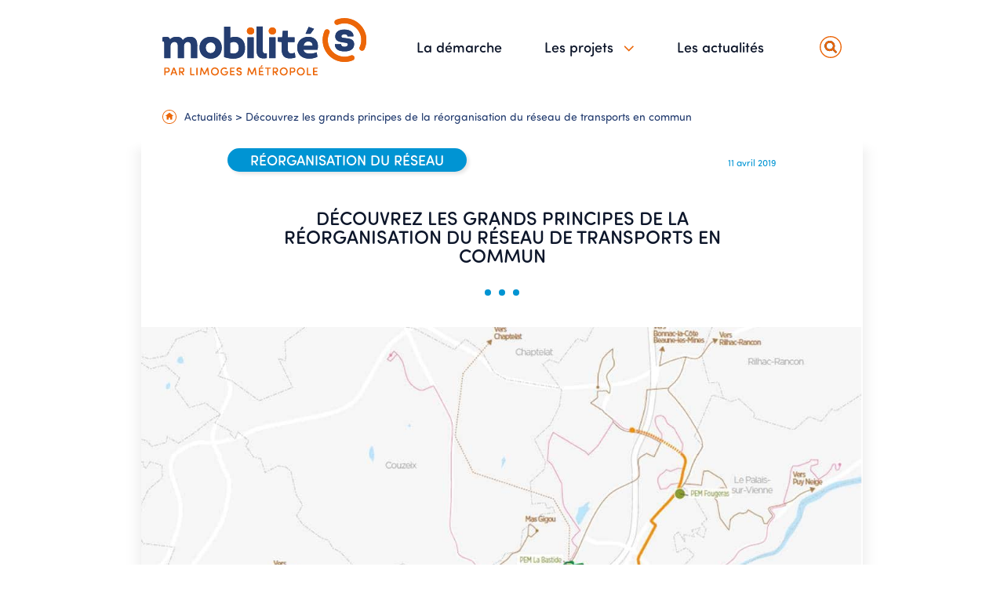

--- FILE ---
content_type: text/html; charset=UTF-8
request_url: https://mobilites.limoges-metropole.fr/decouvrez-les-grands-principes-de-la-reorganisation-du-reseau-de-transports-en-commun/
body_size: 9377
content:

<!DOCTYPE html>

<html lang="fr-FR" class="no-js">

<head>

<meta charset="UTF-8">

<base href="https://mobilites.limoges-metropole.fr">

<meta name="viewport" content="width=device-width" />
<link rel="icon" type="image/png" href="https://mobilites.limoges-metropole.fr/wp-content/themes/limoges/dist/images/fav.png" />

<script type="text/javascript" charset="UTF-8" src="//geo.cookie-script.com/s/79d164d8feeac7b7b148081df35e5e80.js?region=eu"></script>
<script type="text/javascript" charset="UTF-8"  data-cookiescriptreport="report" src="//report.cookie-script.com/r/79d164d8feeac7b7b148081df35e5e80.js"></script>

<meta name='robots' content='index, follow, max-image-preview:large, max-snippet:-1, max-video-preview:-1' />

	<!-- This site is optimized with the Yoast SEO plugin v26.7 - https://yoast.com/wordpress/plugins/seo/ -->
	<title>Découvrez les grands principes de la réorganisation du réseau de transports en commun - Mobilité(s) par Limoges Métropole</title>
	<link rel="canonical" href="https://mobilites.limoges-metropole.fr/decouvrez-les-grands-principes-de-la-reorganisation-du-reseau-de-transports-en-commun/" />
	<meta property="og:locale" content="fr_FR" />
	<meta property="og:type" content="article" />
	<meta property="og:title" content="Découvrez les grands principes de la réorganisation du réseau de transports en commun - Mobilité(s) par Limoges Métropole" />
	<meta property="og:url" content="https://mobilites.limoges-metropole.fr/decouvrez-les-grands-principes-de-la-reorganisation-du-reseau-de-transports-en-commun/" />
	<meta property="og:site_name" content="Mobilité(s) par Limoges Métropole" />
	<meta property="article:publisher" content="https://www.facebook.com/LimMetropole?locale=fr_FR" />
	<meta property="article:published_time" content="2019-04-11T16:52:59+00:00" />
	<meta property="article:modified_time" content="2019-05-02T11:17:15+00:00" />
	<meta property="og:image" content="https://mobilites.limoges-metropole.fr/wp-content/uploads/2019/04/image002.jpg" />
	<meta property="og:image:width" content="1187" />
	<meta property="og:image:height" content="1080" />
	<meta property="og:image:type" content="image/jpeg" />
	<meta name="author" content="Guillaume Armandi" />
	<meta name="twitter:card" content="summary_large_image" />
	<meta name="twitter:creator" content="@LimMetropole" />
	<meta name="twitter:site" content="@LimMetropole" />
	<meta name="twitter:label1" content="Écrit par" />
	<meta name="twitter:data1" content="Guillaume Armandi" />
	<script type="application/ld+json" class="yoast-schema-graph">{"@context":"https://schema.org","@graph":[{"@type":"Article","@id":"https://mobilites.limoges-metropole.fr/decouvrez-les-grands-principes-de-la-reorganisation-du-reseau-de-transports-en-commun/#article","isPartOf":{"@id":"https://mobilites.limoges-metropole.fr/decouvrez-les-grands-principes-de-la-reorganisation-du-reseau-de-transports-en-commun/"},"author":{"name":"Guillaume Armandi","@id":"https://mobilites.limoges-metropole.fr/#/schema/person/4b581275a88c0c4e3f8eadf4ef249e71"},"headline":"Découvrez les grands principes de la réorganisation du réseau de transports en commun","datePublished":"2019-04-11T16:52:59+00:00","dateModified":"2019-05-02T11:17:15+00:00","mainEntityOfPage":{"@id":"https://mobilites.limoges-metropole.fr/decouvrez-les-grands-principes-de-la-reorganisation-du-reseau-de-transports-en-commun/"},"wordCount":16,"commentCount":0,"publisher":{"@id":"https://mobilites.limoges-metropole.fr/#organization"},"image":{"@id":"https://mobilites.limoges-metropole.fr/decouvrez-les-grands-principes-de-la-reorganisation-du-reseau-de-transports-en-commun/#primaryimage"},"thumbnailUrl":"https://mobilites.limoges-metropole.fr/wp-content/uploads/2019/04/image002.jpg","articleSection":["Réorganisation du réseau"],"inLanguage":"fr-FR"},{"@type":"WebPage","@id":"https://mobilites.limoges-metropole.fr/decouvrez-les-grands-principes-de-la-reorganisation-du-reseau-de-transports-en-commun/","url":"https://mobilites.limoges-metropole.fr/decouvrez-les-grands-principes-de-la-reorganisation-du-reseau-de-transports-en-commun/","name":"Découvrez les grands principes de la réorganisation du réseau de transports en commun - Mobilité(s) par Limoges Métropole","isPartOf":{"@id":"https://mobilites.limoges-metropole.fr/#website"},"primaryImageOfPage":{"@id":"https://mobilites.limoges-metropole.fr/decouvrez-les-grands-principes-de-la-reorganisation-du-reseau-de-transports-en-commun/#primaryimage"},"image":{"@id":"https://mobilites.limoges-metropole.fr/decouvrez-les-grands-principes-de-la-reorganisation-du-reseau-de-transports-en-commun/#primaryimage"},"thumbnailUrl":"https://mobilites.limoges-metropole.fr/wp-content/uploads/2019/04/image002.jpg","datePublished":"2019-04-11T16:52:59+00:00","dateModified":"2019-05-02T11:17:15+00:00","breadcrumb":{"@id":"https://mobilites.limoges-metropole.fr/decouvrez-les-grands-principes-de-la-reorganisation-du-reseau-de-transports-en-commun/#breadcrumb"},"inLanguage":"fr-FR","potentialAction":[{"@type":"ReadAction","target":["https://mobilites.limoges-metropole.fr/decouvrez-les-grands-principes-de-la-reorganisation-du-reseau-de-transports-en-commun/"]}]},{"@type":"ImageObject","inLanguage":"fr-FR","@id":"https://mobilites.limoges-metropole.fr/decouvrez-les-grands-principes-de-la-reorganisation-du-reseau-de-transports-en-commun/#primaryimage","url":"https://mobilites.limoges-metropole.fr/wp-content/uploads/2019/04/image002.jpg","contentUrl":"https://mobilites.limoges-metropole.fr/wp-content/uploads/2019/04/image002.jpg","width":1187,"height":1080},{"@type":"BreadcrumbList","@id":"https://mobilites.limoges-metropole.fr/decouvrez-les-grands-principes-de-la-reorganisation-du-reseau-de-transports-en-commun/#breadcrumb","itemListElement":[{"@type":"ListItem","position":1,"name":"Accueil","item":"https://mobilites.limoges-metropole.fr/"},{"@type":"ListItem","position":2,"name":"Découvrez les grands principes de la réorganisation du réseau de transports en commun"}]},{"@type":"WebSite","@id":"https://mobilites.limoges-metropole.fr/#website","url":"https://mobilites.limoges-metropole.fr/","name":"Mobilité(s) par Limoges Métropole","description":"Un réseau de transport performant au service d’un développement urbain durable","publisher":{"@id":"https://mobilites.limoges-metropole.fr/#organization"},"potentialAction":[{"@type":"SearchAction","target":{"@type":"EntryPoint","urlTemplate":"https://mobilites.limoges-metropole.fr/?s={search_term_string}"},"query-input":{"@type":"PropertyValueSpecification","valueRequired":true,"valueName":"search_term_string"}}],"inLanguage":"fr-FR"},{"@type":"Organization","@id":"https://mobilites.limoges-metropole.fr/#organization","name":"Mobilité(s) par Limoges Métropole","url":"https://mobilites.limoges-metropole.fr/","logo":{"@type":"ImageObject","inLanguage":"fr-FR","@id":"https://mobilites.limoges-metropole.fr/#/schema/logo/image/","url":"https://mobilites.limoges-metropole.fr/wp-content/uploads/2023/07/LM-mobilites-elements-logos-02_logo-mobilites-corr.png","contentUrl":"https://mobilites.limoges-metropole.fr/wp-content/uploads/2023/07/LM-mobilites-elements-logos-02_logo-mobilites-corr.png","width":1452,"height":414,"caption":"Mobilité(s) par Limoges Métropole"},"image":{"@id":"https://mobilites.limoges-metropole.fr/#/schema/logo/image/"},"sameAs":["https://www.facebook.com/LimMetropole?locale=fr_FR","https://x.com/LimMetropole","https://fr.linkedin.com/company/cu-limoges-metropole","https://www.instagram.com/limogesmetropole/"]},{"@type":"Person","@id":"https://mobilites.limoges-metropole.fr/#/schema/person/4b581275a88c0c4e3f8eadf4ef249e71","name":"Guillaume Armandi","image":{"@type":"ImageObject","inLanguage":"fr-FR","@id":"https://mobilites.limoges-metropole.fr/#/schema/person/image/","url":"https://secure.gravatar.com/avatar/262b97b10b8991212b29670a33883a3cc82d0f05b8d20034769cbe7641ba999b?s=96&d=mm&r=g","contentUrl":"https://secure.gravatar.com/avatar/262b97b10b8991212b29670a33883a3cc82d0f05b8d20034769cbe7641ba999b?s=96&d=mm&r=g","caption":"Guillaume Armandi"}}]}</script>
	<!-- / Yoast SEO plugin. -->


<link rel="alternate" type="application/rss+xml" title="Mobilité(s) par Limoges Métropole &raquo; Flux" href="https://mobilites.limoges-metropole.fr/feed/" />
<link rel="alternate" title="oEmbed (JSON)" type="application/json+oembed" href="https://mobilites.limoges-metropole.fr/wp-json/oembed/1.0/embed?url=https%3A%2F%2Fmobilites.limoges-metropole.fr%2Fdecouvrez-les-grands-principes-de-la-reorganisation-du-reseau-de-transports-en-commun%2F" />
<link rel="alternate" title="oEmbed (XML)" type="text/xml+oembed" href="https://mobilites.limoges-metropole.fr/wp-json/oembed/1.0/embed?url=https%3A%2F%2Fmobilites.limoges-metropole.fr%2Fdecouvrez-les-grands-principes-de-la-reorganisation-du-reseau-de-transports-en-commun%2F&#038;format=xml" />
<style id='wp-img-auto-sizes-contain-inline-css' type='text/css'>
img:is([sizes=auto i],[sizes^="auto," i]){contain-intrinsic-size:3000px 1500px}
/*# sourceURL=wp-img-auto-sizes-contain-inline-css */
</style>
<style id='wp-emoji-styles-inline-css' type='text/css'>

	img.wp-smiley, img.emoji {
		display: inline !important;
		border: none !important;
		box-shadow: none !important;
		height: 1em !important;
		width: 1em !important;
		margin: 0 0.07em !important;
		vertical-align: -0.1em !important;
		background: none !important;
		padding: 0 !important;
	}
/*# sourceURL=wp-emoji-styles-inline-css */
</style>
<style id='wp-block-library-inline-css' type='text/css'>
:root{--wp-block-synced-color:#7a00df;--wp-block-synced-color--rgb:122,0,223;--wp-bound-block-color:var(--wp-block-synced-color);--wp-editor-canvas-background:#ddd;--wp-admin-theme-color:#007cba;--wp-admin-theme-color--rgb:0,124,186;--wp-admin-theme-color-darker-10:#006ba1;--wp-admin-theme-color-darker-10--rgb:0,107,160.5;--wp-admin-theme-color-darker-20:#005a87;--wp-admin-theme-color-darker-20--rgb:0,90,135;--wp-admin-border-width-focus:2px}@media (min-resolution:192dpi){:root{--wp-admin-border-width-focus:1.5px}}.wp-element-button{cursor:pointer}:root .has-very-light-gray-background-color{background-color:#eee}:root .has-very-dark-gray-background-color{background-color:#313131}:root .has-very-light-gray-color{color:#eee}:root .has-very-dark-gray-color{color:#313131}:root .has-vivid-green-cyan-to-vivid-cyan-blue-gradient-background{background:linear-gradient(135deg,#00d084,#0693e3)}:root .has-purple-crush-gradient-background{background:linear-gradient(135deg,#34e2e4,#4721fb 50%,#ab1dfe)}:root .has-hazy-dawn-gradient-background{background:linear-gradient(135deg,#faaca8,#dad0ec)}:root .has-subdued-olive-gradient-background{background:linear-gradient(135deg,#fafae1,#67a671)}:root .has-atomic-cream-gradient-background{background:linear-gradient(135deg,#fdd79a,#004a59)}:root .has-nightshade-gradient-background{background:linear-gradient(135deg,#330968,#31cdcf)}:root .has-midnight-gradient-background{background:linear-gradient(135deg,#020381,#2874fc)}:root{--wp--preset--font-size--normal:16px;--wp--preset--font-size--huge:42px}.has-regular-font-size{font-size:1em}.has-larger-font-size{font-size:2.625em}.has-normal-font-size{font-size:var(--wp--preset--font-size--normal)}.has-huge-font-size{font-size:var(--wp--preset--font-size--huge)}.has-text-align-center{text-align:center}.has-text-align-left{text-align:left}.has-text-align-right{text-align:right}.has-fit-text{white-space:nowrap!important}#end-resizable-editor-section{display:none}.aligncenter{clear:both}.items-justified-left{justify-content:flex-start}.items-justified-center{justify-content:center}.items-justified-right{justify-content:flex-end}.items-justified-space-between{justify-content:space-between}.screen-reader-text{border:0;clip-path:inset(50%);height:1px;margin:-1px;overflow:hidden;padding:0;position:absolute;width:1px;word-wrap:normal!important}.screen-reader-text:focus{background-color:#ddd;clip-path:none;color:#444;display:block;font-size:1em;height:auto;left:5px;line-height:normal;padding:15px 23px 14px;text-decoration:none;top:5px;width:auto;z-index:100000}html :where(.has-border-color){border-style:solid}html :where([style*=border-top-color]){border-top-style:solid}html :where([style*=border-right-color]){border-right-style:solid}html :where([style*=border-bottom-color]){border-bottom-style:solid}html :where([style*=border-left-color]){border-left-style:solid}html :where([style*=border-width]){border-style:solid}html :where([style*=border-top-width]){border-top-style:solid}html :where([style*=border-right-width]){border-right-style:solid}html :where([style*=border-bottom-width]){border-bottom-style:solid}html :where([style*=border-left-width]){border-left-style:solid}html :where(img[class*=wp-image-]){height:auto;max-width:100%}:where(figure){margin:0 0 1em}html :where(.is-position-sticky){--wp-admin--admin-bar--position-offset:var(--wp-admin--admin-bar--height,0px)}@media screen and (max-width:600px){html :where(.is-position-sticky){--wp-admin--admin-bar--position-offset:0px}}

/*# sourceURL=wp-block-library-inline-css */
</style><style id='global-styles-inline-css' type='text/css'>
:root{--wp--preset--aspect-ratio--square: 1;--wp--preset--aspect-ratio--4-3: 4/3;--wp--preset--aspect-ratio--3-4: 3/4;--wp--preset--aspect-ratio--3-2: 3/2;--wp--preset--aspect-ratio--2-3: 2/3;--wp--preset--aspect-ratio--16-9: 16/9;--wp--preset--aspect-ratio--9-16: 9/16;--wp--preset--color--black: #000000;--wp--preset--color--cyan-bluish-gray: #abb8c3;--wp--preset--color--white: #ffffff;--wp--preset--color--pale-pink: #f78da7;--wp--preset--color--vivid-red: #cf2e2e;--wp--preset--color--luminous-vivid-orange: #ff6900;--wp--preset--color--luminous-vivid-amber: #fcb900;--wp--preset--color--light-green-cyan: #7bdcb5;--wp--preset--color--vivid-green-cyan: #00d084;--wp--preset--color--pale-cyan-blue: #8ed1fc;--wp--preset--color--vivid-cyan-blue: #0693e3;--wp--preset--color--vivid-purple: #9b51e0;--wp--preset--gradient--vivid-cyan-blue-to-vivid-purple: linear-gradient(135deg,rgb(6,147,227) 0%,rgb(155,81,224) 100%);--wp--preset--gradient--light-green-cyan-to-vivid-green-cyan: linear-gradient(135deg,rgb(122,220,180) 0%,rgb(0,208,130) 100%);--wp--preset--gradient--luminous-vivid-amber-to-luminous-vivid-orange: linear-gradient(135deg,rgb(252,185,0) 0%,rgb(255,105,0) 100%);--wp--preset--gradient--luminous-vivid-orange-to-vivid-red: linear-gradient(135deg,rgb(255,105,0) 0%,rgb(207,46,46) 100%);--wp--preset--gradient--very-light-gray-to-cyan-bluish-gray: linear-gradient(135deg,rgb(238,238,238) 0%,rgb(169,184,195) 100%);--wp--preset--gradient--cool-to-warm-spectrum: linear-gradient(135deg,rgb(74,234,220) 0%,rgb(151,120,209) 20%,rgb(207,42,186) 40%,rgb(238,44,130) 60%,rgb(251,105,98) 80%,rgb(254,248,76) 100%);--wp--preset--gradient--blush-light-purple: linear-gradient(135deg,rgb(255,206,236) 0%,rgb(152,150,240) 100%);--wp--preset--gradient--blush-bordeaux: linear-gradient(135deg,rgb(254,205,165) 0%,rgb(254,45,45) 50%,rgb(107,0,62) 100%);--wp--preset--gradient--luminous-dusk: linear-gradient(135deg,rgb(255,203,112) 0%,rgb(199,81,192) 50%,rgb(65,88,208) 100%);--wp--preset--gradient--pale-ocean: linear-gradient(135deg,rgb(255,245,203) 0%,rgb(182,227,212) 50%,rgb(51,167,181) 100%);--wp--preset--gradient--electric-grass: linear-gradient(135deg,rgb(202,248,128) 0%,rgb(113,206,126) 100%);--wp--preset--gradient--midnight: linear-gradient(135deg,rgb(2,3,129) 0%,rgb(40,116,252) 100%);--wp--preset--font-size--small: 13px;--wp--preset--font-size--medium: 20px;--wp--preset--font-size--large: 36px;--wp--preset--font-size--x-large: 42px;--wp--preset--spacing--20: 0.44rem;--wp--preset--spacing--30: 0.67rem;--wp--preset--spacing--40: 1rem;--wp--preset--spacing--50: 1.5rem;--wp--preset--spacing--60: 2.25rem;--wp--preset--spacing--70: 3.38rem;--wp--preset--spacing--80: 5.06rem;--wp--preset--shadow--natural: 6px 6px 9px rgba(0, 0, 0, 0.2);--wp--preset--shadow--deep: 12px 12px 50px rgba(0, 0, 0, 0.4);--wp--preset--shadow--sharp: 6px 6px 0px rgba(0, 0, 0, 0.2);--wp--preset--shadow--outlined: 6px 6px 0px -3px rgb(255, 255, 255), 6px 6px rgb(0, 0, 0);--wp--preset--shadow--crisp: 6px 6px 0px rgb(0, 0, 0);}:where(.is-layout-flex){gap: 0.5em;}:where(.is-layout-grid){gap: 0.5em;}body .is-layout-flex{display: flex;}.is-layout-flex{flex-wrap: wrap;align-items: center;}.is-layout-flex > :is(*, div){margin: 0;}body .is-layout-grid{display: grid;}.is-layout-grid > :is(*, div){margin: 0;}:where(.wp-block-columns.is-layout-flex){gap: 2em;}:where(.wp-block-columns.is-layout-grid){gap: 2em;}:where(.wp-block-post-template.is-layout-flex){gap: 1.25em;}:where(.wp-block-post-template.is-layout-grid){gap: 1.25em;}.has-black-color{color: var(--wp--preset--color--black) !important;}.has-cyan-bluish-gray-color{color: var(--wp--preset--color--cyan-bluish-gray) !important;}.has-white-color{color: var(--wp--preset--color--white) !important;}.has-pale-pink-color{color: var(--wp--preset--color--pale-pink) !important;}.has-vivid-red-color{color: var(--wp--preset--color--vivid-red) !important;}.has-luminous-vivid-orange-color{color: var(--wp--preset--color--luminous-vivid-orange) !important;}.has-luminous-vivid-amber-color{color: var(--wp--preset--color--luminous-vivid-amber) !important;}.has-light-green-cyan-color{color: var(--wp--preset--color--light-green-cyan) !important;}.has-vivid-green-cyan-color{color: var(--wp--preset--color--vivid-green-cyan) !important;}.has-pale-cyan-blue-color{color: var(--wp--preset--color--pale-cyan-blue) !important;}.has-vivid-cyan-blue-color{color: var(--wp--preset--color--vivid-cyan-blue) !important;}.has-vivid-purple-color{color: var(--wp--preset--color--vivid-purple) !important;}.has-black-background-color{background-color: var(--wp--preset--color--black) !important;}.has-cyan-bluish-gray-background-color{background-color: var(--wp--preset--color--cyan-bluish-gray) !important;}.has-white-background-color{background-color: var(--wp--preset--color--white) !important;}.has-pale-pink-background-color{background-color: var(--wp--preset--color--pale-pink) !important;}.has-vivid-red-background-color{background-color: var(--wp--preset--color--vivid-red) !important;}.has-luminous-vivid-orange-background-color{background-color: var(--wp--preset--color--luminous-vivid-orange) !important;}.has-luminous-vivid-amber-background-color{background-color: var(--wp--preset--color--luminous-vivid-amber) !important;}.has-light-green-cyan-background-color{background-color: var(--wp--preset--color--light-green-cyan) !important;}.has-vivid-green-cyan-background-color{background-color: var(--wp--preset--color--vivid-green-cyan) !important;}.has-pale-cyan-blue-background-color{background-color: var(--wp--preset--color--pale-cyan-blue) !important;}.has-vivid-cyan-blue-background-color{background-color: var(--wp--preset--color--vivid-cyan-blue) !important;}.has-vivid-purple-background-color{background-color: var(--wp--preset--color--vivid-purple) !important;}.has-black-border-color{border-color: var(--wp--preset--color--black) !important;}.has-cyan-bluish-gray-border-color{border-color: var(--wp--preset--color--cyan-bluish-gray) !important;}.has-white-border-color{border-color: var(--wp--preset--color--white) !important;}.has-pale-pink-border-color{border-color: var(--wp--preset--color--pale-pink) !important;}.has-vivid-red-border-color{border-color: var(--wp--preset--color--vivid-red) !important;}.has-luminous-vivid-orange-border-color{border-color: var(--wp--preset--color--luminous-vivid-orange) !important;}.has-luminous-vivid-amber-border-color{border-color: var(--wp--preset--color--luminous-vivid-amber) !important;}.has-light-green-cyan-border-color{border-color: var(--wp--preset--color--light-green-cyan) !important;}.has-vivid-green-cyan-border-color{border-color: var(--wp--preset--color--vivid-green-cyan) !important;}.has-pale-cyan-blue-border-color{border-color: var(--wp--preset--color--pale-cyan-blue) !important;}.has-vivid-cyan-blue-border-color{border-color: var(--wp--preset--color--vivid-cyan-blue) !important;}.has-vivid-purple-border-color{border-color: var(--wp--preset--color--vivid-purple) !important;}.has-vivid-cyan-blue-to-vivid-purple-gradient-background{background: var(--wp--preset--gradient--vivid-cyan-blue-to-vivid-purple) !important;}.has-light-green-cyan-to-vivid-green-cyan-gradient-background{background: var(--wp--preset--gradient--light-green-cyan-to-vivid-green-cyan) !important;}.has-luminous-vivid-amber-to-luminous-vivid-orange-gradient-background{background: var(--wp--preset--gradient--luminous-vivid-amber-to-luminous-vivid-orange) !important;}.has-luminous-vivid-orange-to-vivid-red-gradient-background{background: var(--wp--preset--gradient--luminous-vivid-orange-to-vivid-red) !important;}.has-very-light-gray-to-cyan-bluish-gray-gradient-background{background: var(--wp--preset--gradient--very-light-gray-to-cyan-bluish-gray) !important;}.has-cool-to-warm-spectrum-gradient-background{background: var(--wp--preset--gradient--cool-to-warm-spectrum) !important;}.has-blush-light-purple-gradient-background{background: var(--wp--preset--gradient--blush-light-purple) !important;}.has-blush-bordeaux-gradient-background{background: var(--wp--preset--gradient--blush-bordeaux) !important;}.has-luminous-dusk-gradient-background{background: var(--wp--preset--gradient--luminous-dusk) !important;}.has-pale-ocean-gradient-background{background: var(--wp--preset--gradient--pale-ocean) !important;}.has-electric-grass-gradient-background{background: var(--wp--preset--gradient--electric-grass) !important;}.has-midnight-gradient-background{background: var(--wp--preset--gradient--midnight) !important;}.has-small-font-size{font-size: var(--wp--preset--font-size--small) !important;}.has-medium-font-size{font-size: var(--wp--preset--font-size--medium) !important;}.has-large-font-size{font-size: var(--wp--preset--font-size--large) !important;}.has-x-large-font-size{font-size: var(--wp--preset--font-size--x-large) !important;}
/*# sourceURL=global-styles-inline-css */
</style>

<style id='classic-theme-styles-inline-css' type='text/css'>
/*! This file is auto-generated */
.wp-block-button__link{color:#fff;background-color:#32373c;border-radius:9999px;box-shadow:none;text-decoration:none;padding:calc(.667em + 2px) calc(1.333em + 2px);font-size:1.125em}.wp-block-file__button{background:#32373c;color:#fff;text-decoration:none}
/*# sourceURL=/wp-includes/css/classic-themes.min.css */
</style>
<link rel='stylesheet' id='bootstrap-css' href='https://mobilites.limoges-metropole.fr/wp-content/themes/limoges/dist/css/bootstrap.min.css?ver=20190401' type='text/css' media='all' />
<link rel='stylesheet' id='slick-css' href='https://mobilites.limoges-metropole.fr/wp-content/themes/limoges/dist/css/slick.min.css?ver=20190401' type='text/css' media='all' />
<link rel='stylesheet' id='float-labels-css' href='https://mobilites.limoges-metropole.fr/wp-content/themes/limoges/dist/css/float-labels.min.css?ver=20190401' type='text/css' media='all' />
<link rel='stylesheet' id='selectric-css' href='https://mobilites.limoges-metropole.fr/wp-content/themes/limoges/dist/css/selectric.min.css?ver=20190401' type='text/css' media='all' />
<link rel='stylesheet' id='fancybox-css' href='https://mobilites.limoges-metropole.fr/wp-content/themes/limoges/dist/css/jquery.fancybox.min.css?ver=20190401' type='text/css' media='all' />
<link rel='stylesheet' id='plmt-blocks-css' href='https://mobilites.limoges-metropole.fr/wp-content/themes/limoges/dist/css/blocks.min.css?ver=20190401' type='text/css' media='all' />
<link rel='stylesheet' id='plmt-front-css' href='https://mobilites.limoges-metropole.fr/wp-content/themes/limoges/dist/css/front.min.css?ver=20190401' type='text/css' media='all' />
<script type="text/javascript" src="https://mobilites.limoges-metropole.fr/wp-content/plugins/wp-retina-2x-pro/app/picturefill.min.js?ver=1645042320" id="wr2x-picturefill-js-js"></script>
<script type="text/javascript" src="https://mobilites.limoges-metropole.fr/wp-includes/js/jquery/jquery.min.js?ver=3.7.1" id="jquery-core-js"></script>
<script type="text/javascript" src="https://mobilites.limoges-metropole.fr/wp-includes/js/jquery/jquery-migrate.min.js?ver=3.4.1" id="jquery-migrate-js"></script>
<link rel="https://api.w.org/" href="https://mobilites.limoges-metropole.fr/wp-json/" /><link rel="alternate" title="JSON" type="application/json" href="https://mobilites.limoges-metropole.fr/wp-json/wp/v2/posts/1903" /><link rel="EditURI" type="application/rsd+xml" title="RSD" href="https://mobilites.limoges-metropole.fr/xmlrpc.php?rsd" />
<link rel='shortlink' href='https://mobilites.limoges-metropole.fr/?p=1903' />

<!-- Matomo -->
<script>
  var _paq = window._paq = window._paq || [];
  /* tracker methods like "setCustomDimension" should be called before "trackPageView" */
  _paq.push(['trackPageView']);
  _paq.push(['enableLinkTracking']);
  (function() {
    var u="https://metiersdelimprime.matomo.cloud/";
    _paq.push(['setTrackerUrl', u+'matomo.php']);
    _paq.push(['setSiteId', '2']);
    var d=document, g=d.createElement('script'), s=d.getElementsByTagName('script')[0];
    g.async=true; g.src='https://cdn.matomo.cloud/metiersdelimprime.matomo.cloud/matomo.js'; s.parentNode.insertBefore(g,s);
  })();
</script>
<!-- End Matomo Code -->
</head>

<body class="wp-singular post-template-default single single-post postid-1903 single-format-standard wp-theme-limoges">



<header class="head">

	<div class="container">

		<div class="head-inner">

			<div class="head-logo">

				<a href="https://mobilites.limoges-metropole.fr">

					Mobilités par Limoges Métropole
				</a>

			</div>

			<nav class="head-menu">

				<ul id="menu-menu-principal" class="menu"><li id="menu-item-366" class="menu-item menu-item-type-post_type menu-item-object-page menu-item-366"><a href="https://mobilites.limoges-metropole.fr/la-demarche/">La démarche</a></li>
<li id="menu-item-20" class="menu-item menu-item-type-custom menu-item-object-custom menu-item-has-children menu-item-20"><span role="button">Les projets</span>
<ul class="sub-menu">
	<li id="menu-item-3970" class="menu-item menu-item-type-post_type menu-item-object-page menu-item-3970"><a href="https://mobilites.limoges-metropole.fr/les-projets/mooveo/">Moovéo</a></li>
	<li id="menu-item-259" class="menu-item menu-item-type-post_type menu-item-object-page menu-item-259"><a href="https://mobilites.limoges-metropole.fr/les-projets/reorganisation-du-reseau-de-bus/">Réorganisation du réseau</a></li>
	<li id="menu-item-260" class="menu-item menu-item-type-post_type menu-item-object-page menu-item-260"><a href="https://mobilites.limoges-metropole.fr/les-projets/pdu/">PDU</a></li>
	<li id="menu-item-261" class="menu-item menu-item-type-post_type menu-item-object-page menu-item-261"><a href="https://mobilites.limoges-metropole.fr/les-projets/pem-la-bastide/">PEM La Bastide</a></li>
	<li id="menu-item-262" class="menu-item menu-item-type-post_type menu-item-object-page menu-item-262"><a href="https://mobilites.limoges-metropole.fr/les-projets/franchissement-a20/">Franchissement A20</a></li>
	<li id="menu-item-2718" class="menu-item menu-item-type-post_type menu-item-object-page menu-item-2718"><a href="https://mobilites.limoges-metropole.fr/les-projets/pem-beaublanc/">PEM Beaublanc</a></li>
</ul>
</li>
<li id="menu-item-258" class="menu-item menu-item-type-post_type menu-item-object-page menu-item-258"><a href="https://mobilites.limoges-metropole.fr/actualites/">Les actualités</a></li>
</ul>
			</nav>

			<div class="head-search">

				<button type="button">

					Rechercher
				</button>

			</div>

			<div class="head-resp">

				<button type="button">

					Ouvrir le menu
				</button>

			</div>

		</div>

	</div>

</header>



<div class="search-bar">

	<div class="container">

		<div class="search-bar-inner">

			<form action="https://mobilites.limoges-metropole.fr" method="get">

				<div class="input-line">

					<label class="screen-reader-text">

						Rechercher sur le site
					</label>

					<input type="text" placeholder="Rechercher sur le site" name="s">

				</div>

			</form>

			<div class="search-bar-close">

				<button type="button">

					Fermer
				</button>

			</div>

		</div>

	</div>

</div>



<!-- Open wrapper -->

<div class="wrapper">
		<!-- Breadcrumbs -->
		<section class="breadcrumbs-container">
			<div class="container">
				<div class="breadcrumbs"><span><a href="https://mobilites.limoges-metropole.fr" class="homepage">Accueil</a><a href="https://mobilites.limoges-metropole.fr/actualites/">Actualités</a> &gt; <span class="breadcrumbs_last">Découvrez les grands principes de la réorganisation du réseau de transports en commun</span></span></div>			</div>
		</section>

		<!-- Page content -->
		<div class="single-container">
			<div class="container">
				<div class="container-shadow container-shadow-nh">
					<div class="single-meta blue">
						<div class="single-meta-cta">
							<a href="https://mobilites.limoges-metropole.fr/les-projets/reorganisation-du-reseau-de-bus/" class="limoges-cta">
								Réorganisation du réseau							</a>
						</div>
						<div class="single-meta-date">
							11 avril 2019						</div>
					</div>
					<div class="blocks-container">
						<section class="acb acb-title acb-title-block-5cc337105e7b3 blue">
	<div class="acb-title-inner">
		<h1>
			Découvrez les grands principes de la réorganisation du réseau de transports en commun		</h1>
			</div>
</section>


<figure class="acb acb-image acb-image-block-5ccad155db941">
	<div class="image-bg" data-para="-100" style="background-image:url(https://mobilites.limoges-metropole.fr/wp-content/uploads/2019/04/image002-1187x1080.jpg);height:814px;background-position:center center" role="img">
			</div>
	</figure>


<section class="acb acb-columns acb-columns-block-5cc337155e7b4 blue">
	<div class="acb-columns-inner">
				<div class="row">
						<div class="col-lg">
									<div class="column-content mce-content">
						<p>En complément de la création de deux lignes de <a href="https://mobilites.limoges-metropole.fr/les-projets/le-bus-a-haut-niveau-de-service/"><b>BHNS (bus à haut niveau de service)</b></a>, Limoges Métropole, autorité organisatrice de la mobilité, a entrepris début 2018 une réflexion en vue de la refonte complète du réseau de bus qui irrigue aujourd’hui son territoire. Il s’agit de le restructurer, de le rationaliser et de le moderniser pour qu’il forme avec le BHNS un ensemble cohérent et efficient.</p>
					</div>
						</div>
				<div class="col-lg">
									<div class="column-content mce-content">
						<p>Après une première phase de diagnostic de l’existant et de choix d’un scénario qui privilégie l’intermodalité, le nouveau visage du réseau de bus se dessine petit à petit. Il devrait être mis en service, en différentes phases, à partir de septembre 2020.</p>
<p><a href="https://mobilites.limoges-metropole.fr/les-projets/reorganisation-du-reseau-de-bus/les-grands-principes-de-la-reorganisation/">&gt;&gt;&gt; Découvrez les grands principes de la réorganisation</a></p>
					</div>
						</div>
		</div>
		</div>
</section>
					</div>
				</div>
			</div>
		</div>
	
<!-- Close wrapper -->
</div>

<footer>
	<div class="container">
		<div class="footer-inner">
			<div class="row">
				<div class="col-lg-3 order-2 order-lg-0">
					<div class="footer-logo">
						<a href="http://www.limoges-metropole.fr/" target="_blank">
							Limoges Métropole						</a>
					</div>
				</div>
				<div class="col-lg-3 col-md-6 order-1 order-md-0 order-lg-1">
					<div class="footer-address">
						<h6>
							Adresse						</h6>
						<div class="address">
							Limoges Metropole<br />
<br />
19 rue Bernard Palissy<br />
CS 10001<br />
87031 Limoges Cedex 1<br />
05 55 45 79 00						</div>
													<div class="social">
								<ul>
																			<li>
											<a href="https://www.facebook.com/LimMetropole/" target="_blank" class="facebook">
												Facebook											</a>
										</li>
																												<li>
											<a href="https://www.youtube.com/channel/UCfglMzvRhcKdPoCyGC5kymg" target="_blank" class="youtube">
												Youtube											</a>
										</li>
																	</ul>
							</div>
											</div>
				</div>
				<div class="col-lg-5 col-md-6 order-0 order-md-1 order-lg-2">
					<nav class="footer-menu">
						<h6>
							Pages						</h6>
						<ul id="menu-pied-de-page" class="menu"><li id="menu-item-1501" class="menu-item menu-item-type-custom menu-item-object-custom menu-item-1501"><a target="_blank" href="http://www.agglo-limoges.fr/contact">Contact</a></li>
<li id="menu-item-737" class="menu-item menu-item-type-post_type menu-item-object-page menu-item-privacy-policy menu-item-737"><a href="https://mobilites.limoges-metropole.fr/mentions-legales/">Mentions Légales</a></li>
<li id="menu-item-1502" class="menu-item menu-item-type-custom menu-item-object-custom menu-item-1502"><a target="_blank" href="http://www.agglo-limoges.fr/fr/presse">Espace presse</a></li>
<li id="menu-item-695" class="menu-item menu-item-type-post_type menu-item-object-page menu-item-695"><a href="https://mobilites.limoges-metropole.fr/plan-du-site/">Plan du site</a></li>
</ul>					</nav>
				</div>
			</div>
		</div>
	</div>
</footer>

<script type="speculationrules">
{"prefetch":[{"source":"document","where":{"and":[{"href_matches":"/*"},{"not":{"href_matches":["/wp-*.php","/wp-admin/*","/wp-content/uploads/*","/wp-content/*","/wp-content/plugins/*","/wp-content/themes/limoges/*","/*\\?(.+)"]}},{"not":{"selector_matches":"a[rel~=\"nofollow\"]"}},{"not":{"selector_matches":".no-prefetch, .no-prefetch a"}}]},"eagerness":"conservative"}]}
</script>
<script type="text/javascript" src="https://mobilites.limoges-metropole.fr/wp-content/themes/limoges/dist/js/jquery-ui.min.js?ver=20190401" id="jquery-ui-js"></script>
<script type="text/javascript" src="https://mobilites.limoges-metropole.fr/wp-content/themes/limoges/dist/js/gsap/TweenMax.min.js?ver=20190401" id="tweenmax-js"></script>
<script type="text/javascript" src="https://mobilites.limoges-metropole.fr/wp-content/themes/limoges/dist/js/gsap/plugins/MorphSVGPlugin.min.js?ver=20190401" id="tweenmax-morph-svg-js"></script>
<script type="text/javascript" src="https://mobilites.limoges-metropole.fr/wp-content/themes/limoges/dist/js/gsap/plugins/DrawSVGPlugin.min.js?ver=20190401" id="tweenmax-draw-svg-js"></script>
<script type="text/javascript" src="https://mobilites.limoges-metropole.fr/wp-content/themes/limoges/dist/js/scrollmagic/ScrollMagic.min.js?ver=20190401" id="scrollmagic-js"></script>
<script type="text/javascript" src="https://mobilites.limoges-metropole.fr/wp-content/themes/limoges/dist/js/scrollmagic/plugins/animation.gsap.min.js?ver=20190401" id="scrollmagic-gsap-js"></script>
<script type="text/javascript" src="https://mobilites.limoges-metropole.fr/wp-content/themes/limoges/dist/js/slick.min.js?ver=20190401" id="slick-js"></script>
<script type="text/javascript" src="https://mobilites.limoges-metropole.fr/wp-content/themes/limoges/dist/js/float-labels.min.js?ver=20190401" id="float-labels-js"></script>
<script type="text/javascript" src="https://mobilites.limoges-metropole.fr/wp-content/themes/limoges/dist/js/bootstrap.min.js?ver=20190401" id="bootstrap-js"></script>
<script type="text/javascript" src="https://mobilites.limoges-metropole.fr/wp-content/themes/limoges/dist/js/jquery.selectric.min.js?ver=20190401" id="selectric-js"></script>
<script type="text/javascript" src="https://mobilites.limoges-metropole.fr/wp-includes/js/imagesloaded.min.js?ver=5.0.0" id="imagesloaded-js"></script>
<script type="text/javascript" src="https://mobilites.limoges-metropole.fr/wp-includes/js/masonry.min.js?ver=4.2.2" id="masonry-js"></script>
<script type="text/javascript" src="https://mobilites.limoges-metropole.fr/wp-content/themes/limoges/dist/js/upload/jquery.iframe-transport.min.js?ver=20190401" id="fileupload-transport-js"></script>
<script type="text/javascript" src="https://mobilites.limoges-metropole.fr/wp-content/themes/limoges/dist/js/upload/jquery.fileupload.min.js?ver=20190401" id="fileupload-js"></script>
<script type="text/javascript" src="https://mobilites.limoges-metropole.fr/wp-content/themes/limoges/dist/js/parsley/parsley.min.js?ver=20190401" id="parsley-js"></script>
<script type="text/javascript" src="https://mobilites.limoges-metropole.fr/wp-content/themes/limoges/dist/js/parsley/i18n/fr.min.js?ver=20190401" id="parsley-fr-js"></script>
<script type="text/javascript" src="https://mobilites.limoges-metropole.fr/wp-content/themes/limoges/dist/js/interact.min.js?ver=20190401" id="interact-js"></script>
<script type="text/javascript" src="https://mobilites.limoges-metropole.fr/wp-content/themes/limoges/dist/js/jquery.fancybox.min.js?ver=20190401" id="fancybox-js"></script>
<script type="text/javascript" src="https://mobilites.limoges-metropole.fr/wp-content/themes/limoges/dist/js/blocks.min.js?ver=20190401" id="plmt-blocks-js"></script>
<script type="text/javascript" id="plmt-front-js-extra">
/* <![CDATA[ */
var ajax = {"url":"https://mobilites.limoges-metropole.fr/wp-admin/admin-ajax.php","error":"Erreur interne, merci de r\u00e9essayer plus tard.","upload":{"loading":"Envoi en cours...","error":"Erreur lors de l'upload.","sizeError":"Le fichier ne doit pas d\u00e9passer 5 Mo","sizeErrorTotal":"Le poids total des fichiers ne doit pas d\u00e9passer 15 Mo","remove":"Supprimer"},"nonce":"400ecd6458"};
//# sourceURL=plmt-front-js-extra
/* ]]> */
</script>
<script type="text/javascript" src="https://mobilites.limoges-metropole.fr/wp-content/themes/limoges/dist/js/front.min.js?ver=20190401" id="plmt-front-js"></script>
<script id="wp-emoji-settings" type="application/json">
{"baseUrl":"https://s.w.org/images/core/emoji/17.0.2/72x72/","ext":".png","svgUrl":"https://s.w.org/images/core/emoji/17.0.2/svg/","svgExt":".svg","source":{"concatemoji":"https://mobilites.limoges-metropole.fr/wp-includes/js/wp-emoji-release.min.js?ver=6.9"}}
</script>
<script type="module">
/* <![CDATA[ */
/*! This file is auto-generated */
const a=JSON.parse(document.getElementById("wp-emoji-settings").textContent),o=(window._wpemojiSettings=a,"wpEmojiSettingsSupports"),s=["flag","emoji"];function i(e){try{var t={supportTests:e,timestamp:(new Date).valueOf()};sessionStorage.setItem(o,JSON.stringify(t))}catch(e){}}function c(e,t,n){e.clearRect(0,0,e.canvas.width,e.canvas.height),e.fillText(t,0,0);t=new Uint32Array(e.getImageData(0,0,e.canvas.width,e.canvas.height).data);e.clearRect(0,0,e.canvas.width,e.canvas.height),e.fillText(n,0,0);const a=new Uint32Array(e.getImageData(0,0,e.canvas.width,e.canvas.height).data);return t.every((e,t)=>e===a[t])}function p(e,t){e.clearRect(0,0,e.canvas.width,e.canvas.height),e.fillText(t,0,0);var n=e.getImageData(16,16,1,1);for(let e=0;e<n.data.length;e++)if(0!==n.data[e])return!1;return!0}function u(e,t,n,a){switch(t){case"flag":return n(e,"\ud83c\udff3\ufe0f\u200d\u26a7\ufe0f","\ud83c\udff3\ufe0f\u200b\u26a7\ufe0f")?!1:!n(e,"\ud83c\udde8\ud83c\uddf6","\ud83c\udde8\u200b\ud83c\uddf6")&&!n(e,"\ud83c\udff4\udb40\udc67\udb40\udc62\udb40\udc65\udb40\udc6e\udb40\udc67\udb40\udc7f","\ud83c\udff4\u200b\udb40\udc67\u200b\udb40\udc62\u200b\udb40\udc65\u200b\udb40\udc6e\u200b\udb40\udc67\u200b\udb40\udc7f");case"emoji":return!a(e,"\ud83e\u1fac8")}return!1}function f(e,t,n,a){let r;const o=(r="undefined"!=typeof WorkerGlobalScope&&self instanceof WorkerGlobalScope?new OffscreenCanvas(300,150):document.createElement("canvas")).getContext("2d",{willReadFrequently:!0}),s=(o.textBaseline="top",o.font="600 32px Arial",{});return e.forEach(e=>{s[e]=t(o,e,n,a)}),s}function r(e){var t=document.createElement("script");t.src=e,t.defer=!0,document.head.appendChild(t)}a.supports={everything:!0,everythingExceptFlag:!0},new Promise(t=>{let n=function(){try{var e=JSON.parse(sessionStorage.getItem(o));if("object"==typeof e&&"number"==typeof e.timestamp&&(new Date).valueOf()<e.timestamp+604800&&"object"==typeof e.supportTests)return e.supportTests}catch(e){}return null}();if(!n){if("undefined"!=typeof Worker&&"undefined"!=typeof OffscreenCanvas&&"undefined"!=typeof URL&&URL.createObjectURL&&"undefined"!=typeof Blob)try{var e="postMessage("+f.toString()+"("+[JSON.stringify(s),u.toString(),c.toString(),p.toString()].join(",")+"));",a=new Blob([e],{type:"text/javascript"});const r=new Worker(URL.createObjectURL(a),{name:"wpTestEmojiSupports"});return void(r.onmessage=e=>{i(n=e.data),r.terminate(),t(n)})}catch(e){}i(n=f(s,u,c,p))}t(n)}).then(e=>{for(const n in e)a.supports[n]=e[n],a.supports.everything=a.supports.everything&&a.supports[n],"flag"!==n&&(a.supports.everythingExceptFlag=a.supports.everythingExceptFlag&&a.supports[n]);var t;a.supports.everythingExceptFlag=a.supports.everythingExceptFlag&&!a.supports.flag,a.supports.everything||((t=a.source||{}).concatemoji?r(t.concatemoji):t.wpemoji&&t.twemoji&&(r(t.twemoji),r(t.wpemoji)))});
//# sourceURL=https://mobilites.limoges-metropole.fr/wp-includes/js/wp-emoji-loader.min.js
/* ]]> */
</script>
</body>
</html>


--- FILE ---
content_type: text/css
request_url: https://mobilites.limoges-metropole.fr/wp-content/themes/limoges/dist/css/blocks.min.css?ver=20190401
body_size: 13008
content:
#editor .acb,.blocks-container .acb{font-family:sofia-pro-soft,Arial,sans-serif;font-weight:400;margin:40px 0;position:relative}@media (max-width:991px){#editor .acb,.blocks-container .acb{margin:40px 0!important}#editor .acb:first-child,.blocks-container .acb:first-child{margin-top:0!important}}#editor .acb>*,.blocks-container .acb>*{position:relative;z-index:9}#editor .acb.acb-margin-top-0,.blocks-container .acb.acb-margin-top-0{margin-top:0}#editor .acb.acb-margin-top-1,.blocks-container .acb.acb-margin-top-1{margin-top:1px}#editor .acb.acb-margin-top-2,.blocks-container .acb.acb-margin-top-2{margin-top:2px}#editor .acb.acb-margin-top-3,.blocks-container .acb.acb-margin-top-3{margin-top:3px}#editor .acb.acb-margin-top-4,.blocks-container .acb.acb-margin-top-4{margin-top:4px}#editor .acb.acb-margin-top-5,.blocks-container .acb.acb-margin-top-5{margin-top:5px}#editor .acb.acb-margin-top-6,.blocks-container .acb.acb-margin-top-6{margin-top:6px}#editor .acb.acb-margin-top-7,.blocks-container .acb.acb-margin-top-7{margin-top:7px}#editor .acb.acb-margin-top-8,.blocks-container .acb.acb-margin-top-8{margin-top:8px}#editor .acb.acb-margin-top-9,.blocks-container .acb.acb-margin-top-9{margin-top:9px}#editor .acb.acb-margin-top-10,.blocks-container .acb.acb-margin-top-10{margin-top:10px}#editor .acb.acb-margin-top-11,.blocks-container .acb.acb-margin-top-11{margin-top:11px}#editor .acb.acb-margin-top-12,.blocks-container .acb.acb-margin-top-12{margin-top:12px}#editor .acb.acb-margin-top-13,.blocks-container .acb.acb-margin-top-13{margin-top:13px}#editor .acb.acb-margin-top-14,.blocks-container .acb.acb-margin-top-14{margin-top:14px}#editor .acb.acb-margin-top-15,.blocks-container .acb.acb-margin-top-15{margin-top:15px}#editor .acb.acb-margin-top-16,.blocks-container .acb.acb-margin-top-16{margin-top:16px}#editor .acb.acb-margin-top-17,.blocks-container .acb.acb-margin-top-17{margin-top:17px}#editor .acb.acb-margin-top-18,.blocks-container .acb.acb-margin-top-18{margin-top:18px}#editor .acb.acb-margin-top-19,.blocks-container .acb.acb-margin-top-19{margin-top:19px}#editor .acb.acb-margin-top-20,.blocks-container .acb.acb-margin-top-20{margin-top:20px}#editor .acb.acb-margin-top-21,.blocks-container .acb.acb-margin-top-21{margin-top:21px}#editor .acb.acb-margin-top-22,.blocks-container .acb.acb-margin-top-22{margin-top:22px}#editor .acb.acb-margin-top-23,.blocks-container .acb.acb-margin-top-23{margin-top:23px}#editor .acb.acb-margin-top-24,.blocks-container .acb.acb-margin-top-24{margin-top:24px}#editor .acb.acb-margin-top-25,.blocks-container .acb.acb-margin-top-25{margin-top:25px}#editor .acb.acb-margin-top-26,.blocks-container .acb.acb-margin-top-26{margin-top:26px}#editor .acb.acb-margin-top-27,.blocks-container .acb.acb-margin-top-27{margin-top:27px}#editor .acb.acb-margin-top-28,.blocks-container .acb.acb-margin-top-28{margin-top:28px}#editor .acb.acb-margin-top-29,.blocks-container .acb.acb-margin-top-29{margin-top:29px}#editor .acb.acb-margin-top-30,.blocks-container .acb.acb-margin-top-30{margin-top:30px}#editor .acb.acb-margin-top-31,.blocks-container .acb.acb-margin-top-31{margin-top:31px}#editor .acb.acb-margin-top-32,.blocks-container .acb.acb-margin-top-32{margin-top:32px}#editor .acb.acb-margin-top-33,.blocks-container .acb.acb-margin-top-33{margin-top:33px}#editor .acb.acb-margin-top-34,.blocks-container .acb.acb-margin-top-34{margin-top:34px}#editor .acb.acb-margin-top-35,.blocks-container .acb.acb-margin-top-35{margin-top:35px}#editor .acb.acb-margin-top-36,.blocks-container .acb.acb-margin-top-36{margin-top:36px}#editor .acb.acb-margin-top-37,.blocks-container .acb.acb-margin-top-37{margin-top:37px}#editor .acb.acb-margin-top-38,.blocks-container .acb.acb-margin-top-38{margin-top:38px}#editor .acb.acb-margin-top-39,.blocks-container .acb.acb-margin-top-39{margin-top:39px}#editor .acb.acb-margin-top-40,.blocks-container .acb.acb-margin-top-40{margin-top:40px}#editor .acb.acb-margin-top-41,.blocks-container .acb.acb-margin-top-41{margin-top:41px}#editor .acb.acb-margin-top-42,.blocks-container .acb.acb-margin-top-42{margin-top:42px}#editor .acb.acb-margin-top-43,.blocks-container .acb.acb-margin-top-43{margin-top:43px}#editor .acb.acb-margin-top-44,.blocks-container .acb.acb-margin-top-44{margin-top:44px}#editor .acb.acb-margin-top-45,.blocks-container .acb.acb-margin-top-45{margin-top:45px}#editor .acb.acb-margin-top-46,.blocks-container .acb.acb-margin-top-46{margin-top:46px}#editor .acb.acb-margin-top-47,.blocks-container .acb.acb-margin-top-47{margin-top:47px}#editor .acb.acb-margin-top-48,.blocks-container .acb.acb-margin-top-48{margin-top:48px}#editor .acb.acb-margin-top-49,.blocks-container .acb.acb-margin-top-49{margin-top:49px}#editor .acb.acb-margin-top-50,.blocks-container .acb.acb-margin-top-50{margin-top:50px}#editor .acb.acb-margin-top-51,.blocks-container .acb.acb-margin-top-51{margin-top:51px}#editor .acb.acb-margin-top-52,.blocks-container .acb.acb-margin-top-52{margin-top:52px}#editor .acb.acb-margin-top-53,.blocks-container .acb.acb-margin-top-53{margin-top:53px}#editor .acb.acb-margin-top-54,.blocks-container .acb.acb-margin-top-54{margin-top:54px}#editor .acb.acb-margin-top-55,.blocks-container .acb.acb-margin-top-55{margin-top:55px}#editor .acb.acb-margin-top-56,.blocks-container .acb.acb-margin-top-56{margin-top:56px}#editor .acb.acb-margin-top-57,.blocks-container .acb.acb-margin-top-57{margin-top:57px}#editor .acb.acb-margin-top-58,.blocks-container .acb.acb-margin-top-58{margin-top:58px}#editor .acb.acb-margin-top-59,.blocks-container .acb.acb-margin-top-59{margin-top:59px}#editor .acb.acb-margin-top-60,.blocks-container .acb.acb-margin-top-60{margin-top:60px}#editor .acb.acb-margin-top-61,.blocks-container .acb.acb-margin-top-61{margin-top:61px}#editor .acb.acb-margin-top-62,.blocks-container .acb.acb-margin-top-62{margin-top:62px}#editor .acb.acb-margin-top-63,.blocks-container .acb.acb-margin-top-63{margin-top:63px}#editor .acb.acb-margin-top-64,.blocks-container .acb.acb-margin-top-64{margin-top:64px}#editor .acb.acb-margin-top-65,.blocks-container .acb.acb-margin-top-65{margin-top:65px}#editor .acb.acb-margin-top-66,.blocks-container .acb.acb-margin-top-66{margin-top:66px}#editor .acb.acb-margin-top-67,.blocks-container .acb.acb-margin-top-67{margin-top:67px}#editor .acb.acb-margin-top-68,.blocks-container .acb.acb-margin-top-68{margin-top:68px}#editor .acb.acb-margin-top-69,.blocks-container .acb.acb-margin-top-69{margin-top:69px}#editor .acb.acb-margin-top-70,.blocks-container .acb.acb-margin-top-70{margin-top:70px}#editor .acb.acb-margin-top-71,.blocks-container .acb.acb-margin-top-71{margin-top:71px}#editor .acb.acb-margin-top-72,.blocks-container .acb.acb-margin-top-72{margin-top:72px}#editor .acb.acb-margin-top-73,.blocks-container .acb.acb-margin-top-73{margin-top:73px}#editor .acb.acb-margin-top-74,.blocks-container .acb.acb-margin-top-74{margin-top:74px}#editor .acb.acb-margin-top-75,.blocks-container .acb.acb-margin-top-75{margin-top:75px}#editor .acb.acb-margin-top-76,.blocks-container .acb.acb-margin-top-76{margin-top:76px}#editor .acb.acb-margin-top-77,.blocks-container .acb.acb-margin-top-77{margin-top:77px}#editor .acb.acb-margin-top-78,.blocks-container .acb.acb-margin-top-78{margin-top:78px}#editor .acb.acb-margin-top-79,.blocks-container .acb.acb-margin-top-79{margin-top:79px}#editor .acb.acb-margin-top-80,.blocks-container .acb.acb-margin-top-80{margin-top:80px}#editor .acb.acb-margin-top-81,.blocks-container .acb.acb-margin-top-81{margin-top:81px}#editor .acb.acb-margin-top-82,.blocks-container .acb.acb-margin-top-82{margin-top:82px}#editor .acb.acb-margin-top-83,.blocks-container .acb.acb-margin-top-83{margin-top:83px}#editor .acb.acb-margin-top-84,.blocks-container .acb.acb-margin-top-84{margin-top:84px}#editor .acb.acb-margin-top-85,.blocks-container .acb.acb-margin-top-85{margin-top:85px}#editor .acb.acb-margin-top-86,.blocks-container .acb.acb-margin-top-86{margin-top:86px}#editor .acb.acb-margin-top-87,.blocks-container .acb.acb-margin-top-87{margin-top:87px}#editor .acb.acb-margin-top-88,.blocks-container .acb.acb-margin-top-88{margin-top:88px}#editor .acb.acb-margin-top-89,.blocks-container .acb.acb-margin-top-89{margin-top:89px}#editor .acb.acb-margin-top-90,.blocks-container .acb.acb-margin-top-90{margin-top:90px}#editor .acb.acb-margin-top-91,.blocks-container .acb.acb-margin-top-91{margin-top:91px}#editor .acb.acb-margin-top-92,.blocks-container .acb.acb-margin-top-92{margin-top:92px}#editor .acb.acb-margin-top-93,.blocks-container .acb.acb-margin-top-93{margin-top:93px}#editor .acb.acb-margin-top-94,.blocks-container .acb.acb-margin-top-94{margin-top:94px}#editor .acb.acb-margin-top-95,.blocks-container .acb.acb-margin-top-95{margin-top:95px}#editor .acb.acb-margin-top-96,.blocks-container .acb.acb-margin-top-96{margin-top:96px}#editor .acb.acb-margin-top-97,.blocks-container .acb.acb-margin-top-97{margin-top:97px}#editor .acb.acb-margin-top-98,.blocks-container .acb.acb-margin-top-98{margin-top:98px}#editor .acb.acb-margin-top-99,.blocks-container .acb.acb-margin-top-99{margin-top:99px}#editor .acb.acb-margin-top-100,.blocks-container .acb.acb-margin-top-100{margin-top:100px}#editor .acb.acb-margin-top-101,.blocks-container .acb.acb-margin-top-101{margin-top:101px}#editor .acb.acb-margin-top-102,.blocks-container .acb.acb-margin-top-102{margin-top:102px}#editor .acb.acb-margin-top-103,.blocks-container .acb.acb-margin-top-103{margin-top:103px}#editor .acb.acb-margin-top-104,.blocks-container .acb.acb-margin-top-104{margin-top:104px}#editor .acb.acb-margin-top-105,.blocks-container .acb.acb-margin-top-105{margin-top:105px}#editor .acb.acb-margin-top-106,.blocks-container .acb.acb-margin-top-106{margin-top:106px}#editor .acb.acb-margin-top-107,.blocks-container .acb.acb-margin-top-107{margin-top:107px}#editor .acb.acb-margin-top-108,.blocks-container .acb.acb-margin-top-108{margin-top:108px}#editor .acb.acb-margin-top-109,.blocks-container .acb.acb-margin-top-109{margin-top:109px}#editor .acb.acb-margin-top-110,.blocks-container .acb.acb-margin-top-110{margin-top:110px}#editor .acb.acb-margin-top-111,.blocks-container .acb.acb-margin-top-111{margin-top:111px}#editor .acb.acb-margin-top-112,.blocks-container .acb.acb-margin-top-112{margin-top:112px}#editor .acb.acb-margin-top-113,.blocks-container .acb.acb-margin-top-113{margin-top:113px}#editor .acb.acb-margin-top-114,.blocks-container .acb.acb-margin-top-114{margin-top:114px}#editor .acb.acb-margin-top-115,.blocks-container .acb.acb-margin-top-115{margin-top:115px}#editor .acb.acb-margin-top-116,.blocks-container .acb.acb-margin-top-116{margin-top:116px}#editor .acb.acb-margin-top-117,.blocks-container .acb.acb-margin-top-117{margin-top:117px}#editor .acb.acb-margin-top-118,.blocks-container .acb.acb-margin-top-118{margin-top:118px}#editor .acb.acb-margin-top-119,.blocks-container .acb.acb-margin-top-119{margin-top:119px}#editor .acb.acb-margin-top-120,.blocks-container .acb.acb-margin-top-120{margin-top:120px}#editor .acb.acb-margin-top-121,.blocks-container .acb.acb-margin-top-121{margin-top:121px}#editor .acb.acb-margin-top-122,.blocks-container .acb.acb-margin-top-122{margin-top:122px}#editor .acb.acb-margin-top-123,.blocks-container .acb.acb-margin-top-123{margin-top:123px}#editor .acb.acb-margin-top-124,.blocks-container .acb.acb-margin-top-124{margin-top:124px}#editor .acb.acb-margin-top-125,.blocks-container .acb.acb-margin-top-125{margin-top:125px}#editor .acb.acb-margin-top-126,.blocks-container .acb.acb-margin-top-126{margin-top:126px}#editor .acb.acb-margin-top-127,.blocks-container .acb.acb-margin-top-127{margin-top:127px}#editor .acb.acb-margin-top-128,.blocks-container .acb.acb-margin-top-128{margin-top:128px}#editor .acb.acb-margin-top-129,.blocks-container .acb.acb-margin-top-129{margin-top:129px}#editor .acb.acb-margin-top-130,.blocks-container .acb.acb-margin-top-130{margin-top:130px}#editor .acb.acb-margin-top-131,.blocks-container .acb.acb-margin-top-131{margin-top:131px}#editor .acb.acb-margin-top-132,.blocks-container .acb.acb-margin-top-132{margin-top:132px}#editor .acb.acb-margin-top-133,.blocks-container .acb.acb-margin-top-133{margin-top:133px}#editor .acb.acb-margin-top-134,.blocks-container .acb.acb-margin-top-134{margin-top:134px}#editor .acb.acb-margin-top-135,.blocks-container .acb.acb-margin-top-135{margin-top:135px}#editor .acb.acb-margin-top-136,.blocks-container .acb.acb-margin-top-136{margin-top:136px}#editor .acb.acb-margin-top-137,.blocks-container .acb.acb-margin-top-137{margin-top:137px}#editor .acb.acb-margin-top-138,.blocks-container .acb.acb-margin-top-138{margin-top:138px}#editor .acb.acb-margin-top-139,.blocks-container .acb.acb-margin-top-139{margin-top:139px}#editor .acb.acb-margin-top-140,.blocks-container .acb.acb-margin-top-140{margin-top:140px}#editor .acb.acb-margin-top-141,.blocks-container .acb.acb-margin-top-141{margin-top:141px}#editor .acb.acb-margin-top-142,.blocks-container .acb.acb-margin-top-142{margin-top:142px}#editor .acb.acb-margin-top-143,.blocks-container .acb.acb-margin-top-143{margin-top:143px}#editor .acb.acb-margin-top-144,.blocks-container .acb.acb-margin-top-144{margin-top:144px}#editor .acb.acb-margin-top-145,.blocks-container .acb.acb-margin-top-145{margin-top:145px}#editor .acb.acb-margin-top-146,.blocks-container .acb.acb-margin-top-146{margin-top:146px}#editor .acb.acb-margin-top-147,.blocks-container .acb.acb-margin-top-147{margin-top:147px}#editor .acb.acb-margin-top-148,.blocks-container .acb.acb-margin-top-148{margin-top:148px}#editor .acb.acb-margin-top-149,.blocks-container .acb.acb-margin-top-149{margin-top:149px}#editor .acb.acb-margin-top-150,.blocks-container .acb.acb-margin-top-150{margin-top:150px}#editor .acb.acb-margin-top-151,.blocks-container .acb.acb-margin-top-151{margin-top:151px}#editor .acb.acb-margin-top-152,.blocks-container .acb.acb-margin-top-152{margin-top:152px}#editor .acb.acb-margin-top-153,.blocks-container .acb.acb-margin-top-153{margin-top:153px}#editor .acb.acb-margin-top-154,.blocks-container .acb.acb-margin-top-154{margin-top:154px}#editor .acb.acb-margin-top-155,.blocks-container .acb.acb-margin-top-155{margin-top:155px}#editor .acb.acb-margin-top-156,.blocks-container .acb.acb-margin-top-156{margin-top:156px}#editor .acb.acb-margin-top-157,.blocks-container .acb.acb-margin-top-157{margin-top:157px}#editor .acb.acb-margin-top-158,.blocks-container .acb.acb-margin-top-158{margin-top:158px}#editor .acb.acb-margin-top-159,.blocks-container .acb.acb-margin-top-159{margin-top:159px}#editor .acb.acb-margin-top-160,.blocks-container .acb.acb-margin-top-160{margin-top:160px}#editor .acb.acb-margin-top-161,.blocks-container .acb.acb-margin-top-161{margin-top:161px}#editor .acb.acb-margin-top-162,.blocks-container .acb.acb-margin-top-162{margin-top:162px}#editor .acb.acb-margin-top-163,.blocks-container .acb.acb-margin-top-163{margin-top:163px}#editor .acb.acb-margin-top-164,.blocks-container .acb.acb-margin-top-164{margin-top:164px}#editor .acb.acb-margin-top-165,.blocks-container .acb.acb-margin-top-165{margin-top:165px}#editor .acb.acb-margin-top-166,.blocks-container .acb.acb-margin-top-166{margin-top:166px}#editor .acb.acb-margin-top-167,.blocks-container .acb.acb-margin-top-167{margin-top:167px}#editor .acb.acb-margin-top-168,.blocks-container .acb.acb-margin-top-168{margin-top:168px}#editor .acb.acb-margin-top-169,.blocks-container .acb.acb-margin-top-169{margin-top:169px}#editor .acb.acb-margin-top-170,.blocks-container .acb.acb-margin-top-170{margin-top:170px}#editor .acb.acb-margin-top-171,.blocks-container .acb.acb-margin-top-171{margin-top:171px}#editor .acb.acb-margin-top-172,.blocks-container .acb.acb-margin-top-172{margin-top:172px}#editor .acb.acb-margin-top-173,.blocks-container .acb.acb-margin-top-173{margin-top:173px}#editor .acb.acb-margin-top-174,.blocks-container .acb.acb-margin-top-174{margin-top:174px}#editor .acb.acb-margin-top-175,.blocks-container .acb.acb-margin-top-175{margin-top:175px}#editor .acb.acb-margin-top-176,.blocks-container .acb.acb-margin-top-176{margin-top:176px}#editor .acb.acb-margin-top-177,.blocks-container .acb.acb-margin-top-177{margin-top:177px}#editor .acb.acb-margin-top-178,.blocks-container .acb.acb-margin-top-178{margin-top:178px}#editor .acb.acb-margin-top-179,.blocks-container .acb.acb-margin-top-179{margin-top:179px}#editor .acb.acb-margin-top-180,.blocks-container .acb.acb-margin-top-180{margin-top:180px}#editor .acb.acb-margin-top-181,.blocks-container .acb.acb-margin-top-181{margin-top:181px}#editor .acb.acb-margin-top-182,.blocks-container .acb.acb-margin-top-182{margin-top:182px}#editor .acb.acb-margin-top-183,.blocks-container .acb.acb-margin-top-183{margin-top:183px}#editor .acb.acb-margin-top-184,.blocks-container .acb.acb-margin-top-184{margin-top:184px}#editor .acb.acb-margin-top-185,.blocks-container .acb.acb-margin-top-185{margin-top:185px}#editor .acb.acb-margin-top-186,.blocks-container .acb.acb-margin-top-186{margin-top:186px}#editor .acb.acb-margin-top-187,.blocks-container .acb.acb-margin-top-187{margin-top:187px}#editor .acb.acb-margin-top-188,.blocks-container .acb.acb-margin-top-188{margin-top:188px}#editor .acb.acb-margin-top-189,.blocks-container .acb.acb-margin-top-189{margin-top:189px}#editor .acb.acb-margin-top-190,.blocks-container .acb.acb-margin-top-190{margin-top:190px}#editor .acb.acb-margin-top-191,.blocks-container .acb.acb-margin-top-191{margin-top:191px}#editor .acb.acb-margin-top-192,.blocks-container .acb.acb-margin-top-192{margin-top:192px}#editor .acb.acb-margin-top-193,.blocks-container .acb.acb-margin-top-193{margin-top:193px}#editor .acb.acb-margin-top-194,.blocks-container .acb.acb-margin-top-194{margin-top:194px}#editor .acb.acb-margin-top-195,.blocks-container .acb.acb-margin-top-195{margin-top:195px}#editor .acb.acb-margin-top-196,.blocks-container .acb.acb-margin-top-196{margin-top:196px}#editor .acb.acb-margin-top-197,.blocks-container .acb.acb-margin-top-197{margin-top:197px}#editor .acb.acb-margin-top-198,.blocks-container .acb.acb-margin-top-198{margin-top:198px}#editor .acb.acb-margin-top-199,.blocks-container .acb.acb-margin-top-199{margin-top:199px}#editor .acb.acb-margin-top-200,.blocks-container .acb.acb-margin-top-200{margin-top:200px}#editor .acb.acb-margin-bottom-0,.blocks-container .acb.acb-margin-bottom-0{margin-bottom:0}#editor .acb.acb-margin-bottom-1,.blocks-container .acb.acb-margin-bottom-1{margin-bottom:1px}#editor .acb.acb-margin-bottom-2,.blocks-container .acb.acb-margin-bottom-2{margin-bottom:2px}#editor .acb.acb-margin-bottom-3,.blocks-container .acb.acb-margin-bottom-3{margin-bottom:3px}#editor .acb.acb-margin-bottom-4,.blocks-container .acb.acb-margin-bottom-4{margin-bottom:4px}#editor .acb.acb-margin-bottom-5,.blocks-container .acb.acb-margin-bottom-5{margin-bottom:5px}#editor .acb.acb-margin-bottom-6,.blocks-container .acb.acb-margin-bottom-6{margin-bottom:6px}#editor .acb.acb-margin-bottom-7,.blocks-container .acb.acb-margin-bottom-7{margin-bottom:7px}#editor .acb.acb-margin-bottom-8,.blocks-container .acb.acb-margin-bottom-8{margin-bottom:8px}#editor .acb.acb-margin-bottom-9,.blocks-container .acb.acb-margin-bottom-9{margin-bottom:9px}#editor .acb.acb-margin-bottom-10,.blocks-container .acb.acb-margin-bottom-10{margin-bottom:10px}#editor .acb.acb-margin-bottom-11,.blocks-container .acb.acb-margin-bottom-11{margin-bottom:11px}#editor .acb.acb-margin-bottom-12,.blocks-container .acb.acb-margin-bottom-12{margin-bottom:12px}#editor .acb.acb-margin-bottom-13,.blocks-container .acb.acb-margin-bottom-13{margin-bottom:13px}#editor .acb.acb-margin-bottom-14,.blocks-container .acb.acb-margin-bottom-14{margin-bottom:14px}#editor .acb.acb-margin-bottom-15,.blocks-container .acb.acb-margin-bottom-15{margin-bottom:15px}#editor .acb.acb-margin-bottom-16,.blocks-container .acb.acb-margin-bottom-16{margin-bottom:16px}#editor .acb.acb-margin-bottom-17,.blocks-container .acb.acb-margin-bottom-17{margin-bottom:17px}#editor .acb.acb-margin-bottom-18,.blocks-container .acb.acb-margin-bottom-18{margin-bottom:18px}#editor .acb.acb-margin-bottom-19,.blocks-container .acb.acb-margin-bottom-19{margin-bottom:19px}#editor .acb.acb-margin-bottom-20,.blocks-container .acb.acb-margin-bottom-20{margin-bottom:20px}#editor .acb.acb-margin-bottom-21,.blocks-container .acb.acb-margin-bottom-21{margin-bottom:21px}#editor .acb.acb-margin-bottom-22,.blocks-container .acb.acb-margin-bottom-22{margin-bottom:22px}#editor .acb.acb-margin-bottom-23,.blocks-container .acb.acb-margin-bottom-23{margin-bottom:23px}#editor .acb.acb-margin-bottom-24,.blocks-container .acb.acb-margin-bottom-24{margin-bottom:24px}#editor .acb.acb-margin-bottom-25,.blocks-container .acb.acb-margin-bottom-25{margin-bottom:25px}#editor .acb.acb-margin-bottom-26,.blocks-container .acb.acb-margin-bottom-26{margin-bottom:26px}#editor .acb.acb-margin-bottom-27,.blocks-container .acb.acb-margin-bottom-27{margin-bottom:27px}#editor .acb.acb-margin-bottom-28,.blocks-container .acb.acb-margin-bottom-28{margin-bottom:28px}#editor .acb.acb-margin-bottom-29,.blocks-container .acb.acb-margin-bottom-29{margin-bottom:29px}#editor .acb.acb-margin-bottom-30,.blocks-container .acb.acb-margin-bottom-30{margin-bottom:30px}#editor .acb.acb-margin-bottom-31,.blocks-container .acb.acb-margin-bottom-31{margin-bottom:31px}#editor .acb.acb-margin-bottom-32,.blocks-container .acb.acb-margin-bottom-32{margin-bottom:32px}#editor .acb.acb-margin-bottom-33,.blocks-container .acb.acb-margin-bottom-33{margin-bottom:33px}#editor .acb.acb-margin-bottom-34,.blocks-container .acb.acb-margin-bottom-34{margin-bottom:34px}#editor .acb.acb-margin-bottom-35,.blocks-container .acb.acb-margin-bottom-35{margin-bottom:35px}#editor .acb.acb-margin-bottom-36,.blocks-container .acb.acb-margin-bottom-36{margin-bottom:36px}#editor .acb.acb-margin-bottom-37,.blocks-container .acb.acb-margin-bottom-37{margin-bottom:37px}#editor .acb.acb-margin-bottom-38,.blocks-container .acb.acb-margin-bottom-38{margin-bottom:38px}#editor .acb.acb-margin-bottom-39,.blocks-container .acb.acb-margin-bottom-39{margin-bottom:39px}#editor .acb.acb-margin-bottom-40,.blocks-container .acb.acb-margin-bottom-40{margin-bottom:40px}#editor .acb.acb-margin-bottom-41,.blocks-container .acb.acb-margin-bottom-41{margin-bottom:41px}#editor .acb.acb-margin-bottom-42,.blocks-container .acb.acb-margin-bottom-42{margin-bottom:42px}#editor .acb.acb-margin-bottom-43,.blocks-container .acb.acb-margin-bottom-43{margin-bottom:43px}#editor .acb.acb-margin-bottom-44,.blocks-container .acb.acb-margin-bottom-44{margin-bottom:44px}#editor .acb.acb-margin-bottom-45,.blocks-container .acb.acb-margin-bottom-45{margin-bottom:45px}#editor .acb.acb-margin-bottom-46,.blocks-container .acb.acb-margin-bottom-46{margin-bottom:46px}#editor .acb.acb-margin-bottom-47,.blocks-container .acb.acb-margin-bottom-47{margin-bottom:47px}#editor .acb.acb-margin-bottom-48,.blocks-container .acb.acb-margin-bottom-48{margin-bottom:48px}#editor .acb.acb-margin-bottom-49,.blocks-container .acb.acb-margin-bottom-49{margin-bottom:49px}#editor .acb.acb-margin-bottom-50,.blocks-container .acb.acb-margin-bottom-50{margin-bottom:50px}#editor .acb.acb-margin-bottom-51,.blocks-container .acb.acb-margin-bottom-51{margin-bottom:51px}#editor .acb.acb-margin-bottom-52,.blocks-container .acb.acb-margin-bottom-52{margin-bottom:52px}#editor .acb.acb-margin-bottom-53,.blocks-container .acb.acb-margin-bottom-53{margin-bottom:53px}#editor .acb.acb-margin-bottom-54,.blocks-container .acb.acb-margin-bottom-54{margin-bottom:54px}#editor .acb.acb-margin-bottom-55,.blocks-container .acb.acb-margin-bottom-55{margin-bottom:55px}#editor .acb.acb-margin-bottom-56,.blocks-container .acb.acb-margin-bottom-56{margin-bottom:56px}#editor .acb.acb-margin-bottom-57,.blocks-container .acb.acb-margin-bottom-57{margin-bottom:57px}#editor .acb.acb-margin-bottom-58,.blocks-container .acb.acb-margin-bottom-58{margin-bottom:58px}#editor .acb.acb-margin-bottom-59,.blocks-container .acb.acb-margin-bottom-59{margin-bottom:59px}#editor .acb.acb-margin-bottom-60,.blocks-container .acb.acb-margin-bottom-60{margin-bottom:60px}#editor .acb.acb-margin-bottom-61,.blocks-container .acb.acb-margin-bottom-61{margin-bottom:61px}#editor .acb.acb-margin-bottom-62,.blocks-container .acb.acb-margin-bottom-62{margin-bottom:62px}#editor .acb.acb-margin-bottom-63,.blocks-container .acb.acb-margin-bottom-63{margin-bottom:63px}#editor .acb.acb-margin-bottom-64,.blocks-container .acb.acb-margin-bottom-64{margin-bottom:64px}#editor .acb.acb-margin-bottom-65,.blocks-container .acb.acb-margin-bottom-65{margin-bottom:65px}#editor .acb.acb-margin-bottom-66,.blocks-container .acb.acb-margin-bottom-66{margin-bottom:66px}#editor .acb.acb-margin-bottom-67,.blocks-container .acb.acb-margin-bottom-67{margin-bottom:67px}#editor .acb.acb-margin-bottom-68,.blocks-container .acb.acb-margin-bottom-68{margin-bottom:68px}#editor .acb.acb-margin-bottom-69,.blocks-container .acb.acb-margin-bottom-69{margin-bottom:69px}#editor .acb.acb-margin-bottom-70,.blocks-container .acb.acb-margin-bottom-70{margin-bottom:70px}#editor .acb.acb-margin-bottom-71,.blocks-container .acb.acb-margin-bottom-71{margin-bottom:71px}#editor .acb.acb-margin-bottom-72,.blocks-container .acb.acb-margin-bottom-72{margin-bottom:72px}#editor .acb.acb-margin-bottom-73,.blocks-container .acb.acb-margin-bottom-73{margin-bottom:73px}#editor .acb.acb-margin-bottom-74,.blocks-container .acb.acb-margin-bottom-74{margin-bottom:74px}#editor .acb.acb-margin-bottom-75,.blocks-container .acb.acb-margin-bottom-75{margin-bottom:75px}#editor .acb.acb-margin-bottom-76,.blocks-container .acb.acb-margin-bottom-76{margin-bottom:76px}#editor .acb.acb-margin-bottom-77,.blocks-container .acb.acb-margin-bottom-77{margin-bottom:77px}#editor .acb.acb-margin-bottom-78,.blocks-container .acb.acb-margin-bottom-78{margin-bottom:78px}#editor .acb.acb-margin-bottom-79,.blocks-container .acb.acb-margin-bottom-79{margin-bottom:79px}#editor .acb.acb-margin-bottom-80,.blocks-container .acb.acb-margin-bottom-80{margin-bottom:80px}#editor .acb.acb-margin-bottom-81,.blocks-container .acb.acb-margin-bottom-81{margin-bottom:81px}#editor .acb.acb-margin-bottom-82,.blocks-container .acb.acb-margin-bottom-82{margin-bottom:82px}#editor .acb.acb-margin-bottom-83,.blocks-container .acb.acb-margin-bottom-83{margin-bottom:83px}#editor .acb.acb-margin-bottom-84,.blocks-container .acb.acb-margin-bottom-84{margin-bottom:84px}#editor .acb.acb-margin-bottom-85,.blocks-container .acb.acb-margin-bottom-85{margin-bottom:85px}#editor .acb.acb-margin-bottom-86,.blocks-container .acb.acb-margin-bottom-86{margin-bottom:86px}#editor .acb.acb-margin-bottom-87,.blocks-container .acb.acb-margin-bottom-87{margin-bottom:87px}#editor .acb.acb-margin-bottom-88,.blocks-container .acb.acb-margin-bottom-88{margin-bottom:88px}#editor .acb.acb-margin-bottom-89,.blocks-container .acb.acb-margin-bottom-89{margin-bottom:89px}#editor .acb.acb-margin-bottom-90,.blocks-container .acb.acb-margin-bottom-90{margin-bottom:90px}#editor .acb.acb-margin-bottom-91,.blocks-container .acb.acb-margin-bottom-91{margin-bottom:91px}#editor .acb.acb-margin-bottom-92,.blocks-container .acb.acb-margin-bottom-92{margin-bottom:92px}#editor .acb.acb-margin-bottom-93,.blocks-container .acb.acb-margin-bottom-93{margin-bottom:93px}#editor .acb.acb-margin-bottom-94,.blocks-container .acb.acb-margin-bottom-94{margin-bottom:94px}#editor .acb.acb-margin-bottom-95,.blocks-container .acb.acb-margin-bottom-95{margin-bottom:95px}#editor .acb.acb-margin-bottom-96,.blocks-container .acb.acb-margin-bottom-96{margin-bottom:96px}#editor .acb.acb-margin-bottom-97,.blocks-container .acb.acb-margin-bottom-97{margin-bottom:97px}#editor .acb.acb-margin-bottom-98,.blocks-container .acb.acb-margin-bottom-98{margin-bottom:98px}#editor .acb.acb-margin-bottom-99,.blocks-container .acb.acb-margin-bottom-99{margin-bottom:99px}#editor .acb.acb-margin-bottom-100,.blocks-container .acb.acb-margin-bottom-100{margin-bottom:100px}#editor .acb.acb-margin-bottom-101,.blocks-container .acb.acb-margin-bottom-101{margin-bottom:101px}#editor .acb.acb-margin-bottom-102,.blocks-container .acb.acb-margin-bottom-102{margin-bottom:102px}#editor .acb.acb-margin-bottom-103,.blocks-container .acb.acb-margin-bottom-103{margin-bottom:103px}#editor .acb.acb-margin-bottom-104,.blocks-container .acb.acb-margin-bottom-104{margin-bottom:104px}#editor .acb.acb-margin-bottom-105,.blocks-container .acb.acb-margin-bottom-105{margin-bottom:105px}#editor .acb.acb-margin-bottom-106,.blocks-container .acb.acb-margin-bottom-106{margin-bottom:106px}#editor .acb.acb-margin-bottom-107,.blocks-container .acb.acb-margin-bottom-107{margin-bottom:107px}#editor .acb.acb-margin-bottom-108,.blocks-container .acb.acb-margin-bottom-108{margin-bottom:108px}#editor .acb.acb-margin-bottom-109,.blocks-container .acb.acb-margin-bottom-109{margin-bottom:109px}#editor .acb.acb-margin-bottom-110,.blocks-container .acb.acb-margin-bottom-110{margin-bottom:110px}#editor .acb.acb-margin-bottom-111,.blocks-container .acb.acb-margin-bottom-111{margin-bottom:111px}#editor .acb.acb-margin-bottom-112,.blocks-container .acb.acb-margin-bottom-112{margin-bottom:112px}#editor .acb.acb-margin-bottom-113,.blocks-container .acb.acb-margin-bottom-113{margin-bottom:113px}#editor .acb.acb-margin-bottom-114,.blocks-container .acb.acb-margin-bottom-114{margin-bottom:114px}#editor .acb.acb-margin-bottom-115,.blocks-container .acb.acb-margin-bottom-115{margin-bottom:115px}#editor .acb.acb-margin-bottom-116,.blocks-container .acb.acb-margin-bottom-116{margin-bottom:116px}#editor .acb.acb-margin-bottom-117,.blocks-container .acb.acb-margin-bottom-117{margin-bottom:117px}#editor .acb.acb-margin-bottom-118,.blocks-container .acb.acb-margin-bottom-118{margin-bottom:118px}#editor .acb.acb-margin-bottom-119,.blocks-container .acb.acb-margin-bottom-119{margin-bottom:119px}#editor .acb.acb-margin-bottom-120,.blocks-container .acb.acb-margin-bottom-120{margin-bottom:120px}#editor .acb.acb-margin-bottom-121,.blocks-container .acb.acb-margin-bottom-121{margin-bottom:121px}#editor .acb.acb-margin-bottom-122,.blocks-container .acb.acb-margin-bottom-122{margin-bottom:122px}#editor .acb.acb-margin-bottom-123,.blocks-container .acb.acb-margin-bottom-123{margin-bottom:123px}#editor .acb.acb-margin-bottom-124,.blocks-container .acb.acb-margin-bottom-124{margin-bottom:124px}#editor .acb.acb-margin-bottom-125,.blocks-container .acb.acb-margin-bottom-125{margin-bottom:125px}#editor .acb.acb-margin-bottom-126,.blocks-container .acb.acb-margin-bottom-126{margin-bottom:126px}#editor .acb.acb-margin-bottom-127,.blocks-container .acb.acb-margin-bottom-127{margin-bottom:127px}#editor .acb.acb-margin-bottom-128,.blocks-container .acb.acb-margin-bottom-128{margin-bottom:128px}#editor .acb.acb-margin-bottom-129,.blocks-container .acb.acb-margin-bottom-129{margin-bottom:129px}#editor .acb.acb-margin-bottom-130,.blocks-container .acb.acb-margin-bottom-130{margin-bottom:130px}#editor .acb.acb-margin-bottom-131,.blocks-container .acb.acb-margin-bottom-131{margin-bottom:131px}#editor .acb.acb-margin-bottom-132,.blocks-container .acb.acb-margin-bottom-132{margin-bottom:132px}#editor .acb.acb-margin-bottom-133,.blocks-container .acb.acb-margin-bottom-133{margin-bottom:133px}#editor .acb.acb-margin-bottom-134,.blocks-container .acb.acb-margin-bottom-134{margin-bottom:134px}#editor .acb.acb-margin-bottom-135,.blocks-container .acb.acb-margin-bottom-135{margin-bottom:135px}#editor .acb.acb-margin-bottom-136,.blocks-container .acb.acb-margin-bottom-136{margin-bottom:136px}#editor .acb.acb-margin-bottom-137,.blocks-container .acb.acb-margin-bottom-137{margin-bottom:137px}#editor .acb.acb-margin-bottom-138,.blocks-container .acb.acb-margin-bottom-138{margin-bottom:138px}#editor .acb.acb-margin-bottom-139,.blocks-container .acb.acb-margin-bottom-139{margin-bottom:139px}#editor .acb.acb-margin-bottom-140,.blocks-container .acb.acb-margin-bottom-140{margin-bottom:140px}#editor .acb.acb-margin-bottom-141,.blocks-container .acb.acb-margin-bottom-141{margin-bottom:141px}#editor .acb.acb-margin-bottom-142,.blocks-container .acb.acb-margin-bottom-142{margin-bottom:142px}#editor .acb.acb-margin-bottom-143,.blocks-container .acb.acb-margin-bottom-143{margin-bottom:143px}#editor .acb.acb-margin-bottom-144,.blocks-container .acb.acb-margin-bottom-144{margin-bottom:144px}#editor .acb.acb-margin-bottom-145,.blocks-container .acb.acb-margin-bottom-145{margin-bottom:145px}#editor .acb.acb-margin-bottom-146,.blocks-container .acb.acb-margin-bottom-146{margin-bottom:146px}#editor .acb.acb-margin-bottom-147,.blocks-container .acb.acb-margin-bottom-147{margin-bottom:147px}#editor .acb.acb-margin-bottom-148,.blocks-container .acb.acb-margin-bottom-148{margin-bottom:148px}#editor .acb.acb-margin-bottom-149,.blocks-container .acb.acb-margin-bottom-149{margin-bottom:149px}#editor .acb.acb-margin-bottom-150,.blocks-container .acb.acb-margin-bottom-150{margin-bottom:150px}#editor .acb.acb-margin-bottom-151,.blocks-container .acb.acb-margin-bottom-151{margin-bottom:151px}#editor .acb.acb-margin-bottom-152,.blocks-container .acb.acb-margin-bottom-152{margin-bottom:152px}#editor .acb.acb-margin-bottom-153,.blocks-container .acb.acb-margin-bottom-153{margin-bottom:153px}#editor .acb.acb-margin-bottom-154,.blocks-container .acb.acb-margin-bottom-154{margin-bottom:154px}#editor .acb.acb-margin-bottom-155,.blocks-container .acb.acb-margin-bottom-155{margin-bottom:155px}#editor .acb.acb-margin-bottom-156,.blocks-container .acb.acb-margin-bottom-156{margin-bottom:156px}#editor .acb.acb-margin-bottom-157,.blocks-container .acb.acb-margin-bottom-157{margin-bottom:157px}#editor .acb.acb-margin-bottom-158,.blocks-container .acb.acb-margin-bottom-158{margin-bottom:158px}#editor .acb.acb-margin-bottom-159,.blocks-container .acb.acb-margin-bottom-159{margin-bottom:159px}#editor .acb.acb-margin-bottom-160,.blocks-container .acb.acb-margin-bottom-160{margin-bottom:160px}#editor .acb.acb-margin-bottom-161,.blocks-container .acb.acb-margin-bottom-161{margin-bottom:161px}#editor .acb.acb-margin-bottom-162,.blocks-container .acb.acb-margin-bottom-162{margin-bottom:162px}#editor .acb.acb-margin-bottom-163,.blocks-container .acb.acb-margin-bottom-163{margin-bottom:163px}#editor .acb.acb-margin-bottom-164,.blocks-container .acb.acb-margin-bottom-164{margin-bottom:164px}#editor .acb.acb-margin-bottom-165,.blocks-container .acb.acb-margin-bottom-165{margin-bottom:165px}#editor .acb.acb-margin-bottom-166,.blocks-container .acb.acb-margin-bottom-166{margin-bottom:166px}#editor .acb.acb-margin-bottom-167,.blocks-container .acb.acb-margin-bottom-167{margin-bottom:167px}#editor .acb.acb-margin-bottom-168,.blocks-container .acb.acb-margin-bottom-168{margin-bottom:168px}#editor .acb.acb-margin-bottom-169,.blocks-container .acb.acb-margin-bottom-169{margin-bottom:169px}#editor .acb.acb-margin-bottom-170,.blocks-container .acb.acb-margin-bottom-170{margin-bottom:170px}#editor .acb.acb-margin-bottom-171,.blocks-container .acb.acb-margin-bottom-171{margin-bottom:171px}#editor .acb.acb-margin-bottom-172,.blocks-container .acb.acb-margin-bottom-172{margin-bottom:172px}#editor .acb.acb-margin-bottom-173,.blocks-container .acb.acb-margin-bottom-173{margin-bottom:173px}#editor .acb.acb-margin-bottom-174,.blocks-container .acb.acb-margin-bottom-174{margin-bottom:174px}#editor .acb.acb-margin-bottom-175,.blocks-container .acb.acb-margin-bottom-175{margin-bottom:175px}#editor .acb.acb-margin-bottom-176,.blocks-container .acb.acb-margin-bottom-176{margin-bottom:176px}#editor .acb.acb-margin-bottom-177,.blocks-container .acb.acb-margin-bottom-177{margin-bottom:177px}#editor .acb.acb-margin-bottom-178,.blocks-container .acb.acb-margin-bottom-178{margin-bottom:178px}#editor .acb.acb-margin-bottom-179,.blocks-container .acb.acb-margin-bottom-179{margin-bottom:179px}#editor .acb.acb-margin-bottom-180,.blocks-container .acb.acb-margin-bottom-180{margin-bottom:180px}#editor .acb.acb-margin-bottom-181,.blocks-container .acb.acb-margin-bottom-181{margin-bottom:181px}#editor .acb.acb-margin-bottom-182,.blocks-container .acb.acb-margin-bottom-182{margin-bottom:182px}#editor .acb.acb-margin-bottom-183,.blocks-container .acb.acb-margin-bottom-183{margin-bottom:183px}#editor .acb.acb-margin-bottom-184,.blocks-container .acb.acb-margin-bottom-184{margin-bottom:184px}#editor .acb.acb-margin-bottom-185,.blocks-container .acb.acb-margin-bottom-185{margin-bottom:185px}#editor .acb.acb-margin-bottom-186,.blocks-container .acb.acb-margin-bottom-186{margin-bottom:186px}#editor .acb.acb-margin-bottom-187,.blocks-container .acb.acb-margin-bottom-187{margin-bottom:187px}#editor .acb.acb-margin-bottom-188,.blocks-container .acb.acb-margin-bottom-188{margin-bottom:188px}#editor .acb.acb-margin-bottom-189,.blocks-container .acb.acb-margin-bottom-189{margin-bottom:189px}#editor .acb.acb-margin-bottom-190,.blocks-container .acb.acb-margin-bottom-190{margin-bottom:190px}#editor .acb.acb-margin-bottom-191,.blocks-container .acb.acb-margin-bottom-191{margin-bottom:191px}#editor .acb.acb-margin-bottom-192,.blocks-container .acb.acb-margin-bottom-192{margin-bottom:192px}#editor .acb.acb-margin-bottom-193,.blocks-container .acb.acb-margin-bottom-193{margin-bottom:193px}#editor .acb.acb-margin-bottom-194,.blocks-container .acb.acb-margin-bottom-194{margin-bottom:194px}#editor .acb.acb-margin-bottom-195,.blocks-container .acb.acb-margin-bottom-195{margin-bottom:195px}#editor .acb.acb-margin-bottom-196,.blocks-container .acb.acb-margin-bottom-196{margin-bottom:196px}#editor .acb.acb-margin-bottom-197,.blocks-container .acb.acb-margin-bottom-197{margin-bottom:197px}#editor .acb.acb-margin-bottom-198,.blocks-container .acb.acb-margin-bottom-198{margin-bottom:198px}#editor .acb.acb-margin-bottom-199,.blocks-container .acb.acb-margin-bottom-199{margin-bottom:199px}#editor .acb.acb-margin-bottom-200,.blocks-container .acb.acb-margin-bottom-200{margin-bottom:200px}#editor .acb.acb-title .acb-title-inner,.blocks-container .acb.acb-title .acb-title-inner{position:relative;text-align:center;padding:0 40px 40px}@media (max-width:991px){#editor .acb.acb-title .acb-title-inner,.blocks-container .acb.acb-title .acb-title-inner{padding:0 30px 40px}}#editor .acb.acb-title .acb-title-inner:before,.blocks-container .acb.acb-title .acb-title-inner:before{content:'';position:absolute;bottom:0;left:50%;width:44px;height:8px;background-image:url(../images/bullets.svg);background-size:44px 8px;background-repeat:no-repeat;margin-left:-22px}#editor .acb.acb-title .acb-title-inner h1,#editor .acb.acb-title .acb-title-inner h2,.blocks-container .acb.acb-title .acb-title-inner h1,.blocks-container .acb.acb-title .acb-title-inner h2{font-size:38px;line-height:1em;color:#243d70;text-transform:uppercase;padding:0;margin:0;font-family:sofia-pro-soft,sans-serif;font-weight:500}@media (max-width:991px){#editor .acb.acb-title .acb-title-inner h1,#editor .acb.acb-title .acb-title-inner h2,.blocks-container .acb.acb-title .acb-title-inner h1,.blocks-container .acb.acb-title .acb-title-inner h2{font-size:25px;line-height:1.08em}}#editor .acb.acb-title .acb-title-inner div,.blocks-container .acb.acb-title .acb-title-inner div{padding-top:30px;font-size:20px;line-height:1.1em;max-width:660px;margin:0 auto;font-family:sofia-pro-soft,sans-serif;font-weight:300}#editor .acb.acb-columns.red .acb-columns-inner .column-content h2:after,#editor .acb.acb-title.red .acb-title-inner:before,.blocks-container .acb.acb-columns.red .acb-columns-inner .column-content h2:after,.blocks-container .acb.acb-title.red .acb-title-inner:before{background-image:url(../images/bullets-red.svg)}#editor .acb.acb-title.red .acb-title-inner h1,#editor .acb.acb-title.red .acb-title-inner h2,.blocks-container .acb.acb-title.red .acb-title-inner h1,.blocks-container .acb.acb-title.red .acb-title-inner h2{color:#e95053}#editor .acb.acb-columns.green .acb-columns-inner .column-content h2:after,#editor .acb.acb-title.green .acb-title-inner:before,.blocks-container .acb.acb-columns.green .acb-columns-inner .column-content h2:after,.blocks-container .acb.acb-title.green .acb-title-inner:before{background-image:url(../images/bullets-green.svg)}#editor .acb.acb-title.green .acb-title-inner h1,#editor .acb.acb-title.green .acb-title-inner h2,.blocks-container .acb.acb-title.green .acb-title-inner h1,.blocks-container .acb.acb-title.green .acb-title-inner h2{color:#899d2a}#editor .acb.acb-columns.orange .acb-columns-inner .column-content h2:after,#editor .acb.acb-title.orange .acb-title-inner:before,.blocks-container .acb.acb-columns.orange .acb-columns-inner .column-content h2:after,.blocks-container .acb.acb-title.orange .acb-title-inner:before{background-image:url(../images/bullets-orange.svg)}#editor .acb.acb-title.orange .acb-title-inner h1,#editor .acb.acb-title.orange .acb-title-inner h2,.blocks-container .acb.acb-title.orange .acb-title-inner h1,.blocks-container .acb.acb-title.orange .acb-title-inner h2{color:#f8af00}#editor .acb.acb-columns.blue .acb-columns-inner .column-content h2:after,#editor .acb.acb-title.blue .acb-title-inner:before,.blocks-container .acb.acb-columns.blue .acb-columns-inner .column-content h2:after,.blocks-container .acb.acb-title.blue .acb-title-inner:before{background-image:url(../images/bullets-blue.svg)}#editor .acb.acb-title.blue .acb-title-inner h1,#editor .acb.acb-title.blue .acb-title-inner h2,.blocks-container .acb.acb-title.blue .acb-title-inner h1,.blocks-container .acb.acb-title.blue .acb-title-inner h2{color:#0094d3}#editor .acb.acb-columns.turquoise .acb-columns-inner .column-content h2:after,#editor .acb.acb-title.turquoise .acb-title-inner:before,.blocks-container .acb.acb-columns.turquoise .acb-columns-inner .column-content h2:after,.blocks-container .acb.acb-title.turquoise .acb-title-inner:before{background-image:url(../images/bullets-turquoise.svg)}#editor .acb.acb-title.turquoise .acb-title-inner h1,#editor .acb.acb-title.turquoise .acb-title-inner h2,.blocks-container .acb.acb-title.turquoise .acb-title-inner h1,.blocks-container .acb.acb-title.turquoise .acb-title-inner h2{color:#00a3ae}#editor .acb.acb-columns .acb-columns-inner,.blocks-container .acb.acb-columns .acb-columns-inner{padding:0 40px}@media (max-width:991px){#editor .acb.acb-columns .acb-columns-inner,.blocks-container .acb.acb-columns .acb-columns-inner{padding:0 30px}}#editor .acb.acb-columns .acb-columns-inner .row,.blocks-container .acb.acb-columns .acb-columns-inner .row{margin-left:-15px;margin-right:-15px}#editor .acb.acb-columns .acb-columns-inner .row .col,#editor .acb.acb-columns .acb-columns-inner .row [class*=col-],.blocks-container .acb.acb-columns .acb-columns-inner .row .col,.blocks-container .acb.acb-columns .acb-columns-inner .row [class*=col-]{padding-left:15px;padding-right:15px}#editor .acb.acb-columns .acb-columns-inner .column-image,.blocks-container .acb.acb-columns .acb-columns-inner .column-image{height:100%;position:relative}#editor .acb.acb-columns .acb-columns-inner .column-image .column-image-bg,.blocks-container .acb.acb-columns .acb-columns-inner .column-image .column-image-bg{background-size:cover;background-position:center center;background-repeat:no-repeat;height:100%;min-height:200px;display:block}#editor .acb.acb-columns .acb-columns-inner .column-image .column-image-bg:after,.blocks-container .acb.acb-columns .acb-columns-inner .column-image .column-image-bg:after{content:'';position:absolute;bottom:20px;width:calc(100% - 42px);left:50%;transform:translateX(-50%);height:10px;border-radius:10px;background:#eb6608}@media (max-width:991px){#editor .acb.acb-columns .acb-columns-inner .column-image .column-image-bg,.blocks-container .acb.acb-columns .acb-columns-inner .column-image .column-image-bg{height:300px;min-height:0!important}}#editor .acb.acb-columns .acb-columns-inner .column-image .column-image-bg .column-image-alt,.blocks-container .acb.acb-columns .acb-columns-inner .column-image .column-image-bg .column-image-alt{visibility:hidden}#editor .acb.acb-columns .acb-columns-inner .column-image .column-image-label,.blocks-container .acb.acb-columns .acb-columns-inner .column-image .column-image-label{font-size:12px;font-family:sofia-pro-soft,sans-serif;font-weight:300;color:#a8a8a8;text-align:right;padding-top:2px}#editor .acb.acb-columns .acb-columns-inner .column-image.no-deco .column-image-bg:after,.blocks-container .acb.acb-columns .acb-columns-inner .column-image.no-deco .column-image-bg:after{display:none}#editor .acb.acb-columns .acb-columns-inner .column-quote,.blocks-container .acb.acb-columns .acb-columns-inner .column-quote{position:relative}#editor .acb.acb-columns .acb-columns-inner .column-quote .column-quote-text,.blocks-container .acb.acb-columns .acb-columns-inner .column-quote .column-quote-text{font-size:30px;line-height:1em;font-family:sofia-pro-soft,sans-serif;font-weight:300;color:#eb6608}#editor .acb.acb-columns .acb-columns-inner .column-quote .column-quote-text2,.blocks-container .acb.acb-columns .acb-columns-inner .column-quote .column-quote-text2{font-size:14px;line-height:1.3em;padding-top:25px;font-style:italic}#editor .acb.acb-columns .acb-columns-inner .column-quote.align-right .column-quote-text,.blocks-container .acb.acb-columns .acb-columns-inner .column-quote.align-right .column-quote-text{text-align:right}#editor .acb.acb-columns .acb-columns-inner .column-content h2,.blocks-container .acb.acb-columns .acb-columns-inner .column-content h2{font-size:30px;line-height:1em;margin:0 0 30px;text-transform:uppercase;position:relative;padding:0 0 40px;color:#eb6608}#editor .acb.acb-columns .acb-columns-inner .column-content h2:after,#editor .acb.acb-subtitle .acb-subtitle-inner h2:after,.blocks-container .acb.acb-columns .acb-columns-inner .column-content h2:after,.blocks-container .acb.acb-subtitle .acb-subtitle-inner h2:after{content:'';position:absolute;bottom:0;left:0;width:44px;height:8px;background-image:url(../images/bullets.svg);background-size:44px 8px;background-repeat:no-repeat}@media (max-width:991px){#editor .acb.acb-columns .acb-columns-inner .column-content h2,.blocks-container .acb.acb-columns .acb-columns-inner .column-content h2{font-size:22px;line-height:1.14em}#editor .acb.acb-columns .acb-columns-inner [class^=column],.blocks-container .acb.acb-columns .acb-columns-inner [class^=column]{padding:25px 0 0}#editor .acb.acb-columns .acb-columns-inner .column-quote,.blocks-container .acb.acb-columns .acb-columns-inner .column-quote{padding:40px 0 0}#editor .acb.acb-columns .acb-columns-inner .col:first-child [class^=column],#editor .acb.acb-columns .acb-columns-inner [class*=col]:first-child [class^=column],.blocks-container .acb.acb-columns .acb-columns-inner .col:first-child [class^=column],.blocks-container .acb.acb-columns .acb-columns-inner [class*=col]:first-child [class^=column]{padding-top:0}}#editor .acb.acb-columns.fullimage .column-image .column-image-bg,.blocks-container .acb.acb-columns.fullimage .column-image .column-image-bg{min-height:300px}#editor .acb.acb-columns.red .acb-columns-inner .column-image .column-image-bg:after,#editor .acb.acb-media-text.red .acb-media-text-inner .acb-mt-gallery.images-1 .acb-mt-image:after,.blocks-container .acb.acb-columns.red .acb-columns-inner .column-image .column-image-bg:after,.blocks-container .acb.acb-media-text.red .acb-media-text-inner .acb-mt-gallery.images-1 .acb-mt-image:after{background:#e95053}#editor .acb.acb-columns.red .acb-columns-inner .column-content h2,#editor .acb.acb-columns.red .acb-columns-inner .column-quote .column-quote-text,#editor .acb.acb-subtitle.red .acb-subtitle-inner h2,.blocks-container .acb.acb-columns.red .acb-columns-inner .column-content h2,.blocks-container .acb.acb-columns.red .acb-columns-inner .column-quote .column-quote-text,.blocks-container .acb.acb-subtitle.red .acb-subtitle-inner h2{color:#e95053}#editor .acb.acb-columns.green .acb-columns-inner .column-image .column-image-bg:after,#editor .acb.acb-media-text.green .acb-media-text-inner .acb-mt-gallery.images-1 .acb-mt-image:after,.blocks-container .acb.acb-columns.green .acb-columns-inner .column-image .column-image-bg:after,.blocks-container .acb.acb-media-text.green .acb-media-text-inner .acb-mt-gallery.images-1 .acb-mt-image:after{background:#899d2a}#editor .acb.acb-columns.green .acb-columns-inner .column-content h2,#editor .acb.acb-columns.green .acb-columns-inner .column-quote .column-quote-text,#editor .acb.acb-subtitle.green .acb-subtitle-inner h2,.blocks-container .acb.acb-columns.green .acb-columns-inner .column-content h2,.blocks-container .acb.acb-columns.green .acb-columns-inner .column-quote .column-quote-text,.blocks-container .acb.acb-subtitle.green .acb-subtitle-inner h2{color:#899d2a}#editor .acb.acb-columns.orange .acb-columns-inner .column-image .column-image-bg:after,#editor .acb.acb-media-text.orange .acb-media-text-inner .acb-mt-gallery.images-1 .acb-mt-image:after,.blocks-container .acb.acb-columns.orange .acb-columns-inner .column-image .column-image-bg:after,.blocks-container .acb.acb-media-text.orange .acb-media-text-inner .acb-mt-gallery.images-1 .acb-mt-image:after{background:#f8af00}#editor .acb.acb-columns.orange .acb-columns-inner .column-content h2,#editor .acb.acb-columns.orange .acb-columns-inner .column-quote .column-quote-text,#editor .acb.acb-subtitle.orange .acb-subtitle-inner h2,.blocks-container .acb.acb-columns.orange .acb-columns-inner .column-content h2,.blocks-container .acb.acb-columns.orange .acb-columns-inner .column-quote .column-quote-text,.blocks-container .acb.acb-subtitle.orange .acb-subtitle-inner h2{color:#f8af00}#editor .acb.acb-columns.blue .acb-columns-inner .column-image .column-image-bg:after,#editor .acb.acb-media-text.blue .acb-media-text-inner .acb-mt-gallery.images-1 .acb-mt-image:after,.blocks-container .acb.acb-columns.blue .acb-columns-inner .column-image .column-image-bg:after,.blocks-container .acb.acb-media-text.blue .acb-media-text-inner .acb-mt-gallery.images-1 .acb-mt-image:after{background:#0094d3}#editor .acb.acb-columns.blue .acb-columns-inner .column-content h2,#editor .acb.acb-columns.blue .acb-columns-inner .column-quote .column-quote-text,#editor .acb.acb-subtitle.blue .acb-subtitle-inner h2,.blocks-container .acb.acb-columns.blue .acb-columns-inner .column-content h2,.blocks-container .acb.acb-columns.blue .acb-columns-inner .column-quote .column-quote-text,.blocks-container .acb.acb-subtitle.blue .acb-subtitle-inner h2{color:#0094d3}#editor .acb.acb-columns.turquoise .acb-columns-inner .column-image .column-image-bg:after,#editor .acb.acb-media-text.turquoise .acb-media-text-inner .acb-mt-gallery.images-1 .acb-mt-image:after,.blocks-container .acb.acb-columns.turquoise .acb-columns-inner .column-image .column-image-bg:after,.blocks-container .acb.acb-media-text.turquoise .acb-media-text-inner .acb-mt-gallery.images-1 .acb-mt-image:after{background:#00a3ae}#editor .acb.acb-columns.turquoise .acb-columns-inner .column-content h2,#editor .acb.acb-columns.turquoise .acb-columns-inner .column-quote .column-quote-text,#editor .acb.acb-subtitle.turquoise .acb-subtitle-inner h2,.blocks-container .acb.acb-columns.turquoise .acb-columns-inner .column-content h2,.blocks-container .acb.acb-columns.turquoise .acb-columns-inner .column-quote .column-quote-text,.blocks-container .acb.acb-subtitle.turquoise .acb-subtitle-inner h2{color:#00a3ae}#editor .acb.acb-image .image-bg,.blocks-container .acb.acb-image .image-bg{background-size:cover;background-position:center center;background-repeat:no-repeat;height:450px;position:relative;text-indent:-9999px}@media (max-width:575px){#editor .acb.acb-image .image-bg,.blocks-container .acb.acb-image .image-bg{height:300px!important}}#editor .acb.acb-image .image-label,.blocks-container .acb.acb-image .image-label{font-size:12px;font-family:sofia-pro-soft,sans-serif;font-weight:300;color:#a8a8a8;padding:2px 40px 0 30px}#editor .acb.acb-image.alignfull .image-bg,.blocks-container .acb.acb-image.alignfull .image-bg{width:100vw;margin-left:calc((-100vw + 1050px)/2)}@media (max-width:1339px){#editor .acb.acb-image.alignfull .image-bg,.blocks-container .acb.acb-image.alignfull .image-bg{margin-left:calc((-100vw + 920px)/2)}}@media (max-width:991px){#editor .acb.acb-image.alignfull .image-bg,.blocks-container .acb.acb-image.alignfull .image-bg{margin-left:calc((-100vw + 680px)/2)}}@media (max-width:767px){#editor .acb.acb-image.alignfull .image-bg,.blocks-container .acb.acb-image.alignfull .image-bg{margin-left:calc((-100vw + 500px)/2)}}@media (max-width:575px){#editor .acb.acb-image.alignfull .image-bg,.blocks-container .acb.acb-image.alignfull .image-bg{margin-left:0}}#editor .acb.acb-gallery .acb-gallery-inner,.blocks-container .acb.acb-gallery .acb-gallery-inner{position:relative}#editor .acb.acb-gallery .acb-gallery-inner:after,#editor .acb.acb-gallery .acb-gallery-inner:before,.blocks-container .acb.acb-gallery .acb-gallery-inner:after,.blocks-container .acb.acb-gallery .acb-gallery-inner:before{content:'';position:absolute;height:calc(100% - 590px);width:90px;top:590px;z-index:2}@media (max-width:1339px){#editor .acb.acb-gallery .acb-gallery-inner:after,#editor .acb.acb-gallery .acb-gallery-inner:before,.blocks-container .acb.acb-gallery .acb-gallery-inner:after,.blocks-container .acb.acb-gallery .acb-gallery-inner:before{width:80px}}@media (max-width:991px){#editor .acb.acb-gallery .acb-gallery-inner:after,#editor .acb.acb-gallery .acb-gallery-inner:before,.blocks-container .acb.acb-gallery .acb-gallery-inner:after,.blocks-container .acb.acb-gallery .acb-gallery-inner:before{width:60px}}#editor .acb.acb-gallery .acb-gallery-inner:before,.blocks-container .acb.acb-gallery .acb-gallery-inner:before{left:0;background:linear-gradient(to right,#fff 40%,rgba(255,255,255,0) 100%);filter:progid:DXImageTransform.Microsoft.gradient( startColorstr='#ffffff', endColorstr='#00ffffff',GradientType=1 )}#editor .acb.acb-gallery .acb-gallery-inner:after,.blocks-container .acb.acb-gallery .acb-gallery-inner:after{right:0;background:linear-gradient(to right,rgba(255,255,255,0) 40%,#fff 100%);filter:progid:DXImageTransform.Microsoft.gradient( startColorstr='#00ffffff', endColorstr='#ffffff',GradientType=1 )}#editor .acb.acb-gallery .acb-gallery-inner .acb-gallery-item,.blocks-container .acb.acb-gallery .acb-gallery-inner .acb-gallery-item{overflow:hidden}#editor .acb.acb-gallery .acb-gallery-inner .acb-gallery-item .acb-gallery-bg,.blocks-container .acb.acb-gallery .acb-gallery-inner .acb-gallery-item .acb-gallery-bg{height:590px;width:100%;background-size:cover;box-shadow:0 5px 5px rgba(0,0,0,.1);text-indent:-9999px}@media (max-width:991px){#editor .acb.acb-gallery .acb-gallery-inner .acb-gallery-item .acb-gallery-bg,.blocks-container .acb.acb-gallery .acb-gallery-inner .acb-gallery-item .acb-gallery-bg{height:400px}}#editor .acb.acb-gallery .acb-gallery-inner .acb-gallery-item .acb-gallery-video,.blocks-container .acb.acb-gallery .acb-gallery-inner .acb-gallery-item .acb-gallery-video{height:590px;width:100%;box-shadow:0 5px 5px rgba(0,0,0,.1)}@media (max-width:991px){#editor .acb.acb-gallery .acb-gallery-inner .acb-gallery-item .acb-gallery-video,.blocks-container .acb.acb-gallery .acb-gallery-inner .acb-gallery-item .acb-gallery-video{height:400px}}#editor .acb.acb-gallery .acb-gallery-inner .acb-gallery-item .acb-gallery-video iframe,.blocks-container .acb.acb-gallery .acb-gallery-inner .acb-gallery-item .acb-gallery-video iframe{height:100%;width:100%}#editor .acb.acb-gallery .acb-gallery-inner .acb-gallery-item .acb-gallery-item-content,.blocks-container .acb.acb-gallery .acb-gallery-inner .acb-gallery-item .acb-gallery-item-content{position:relative;padding:20px 130px 20px 90px;display:flex;align-items:center;text-align:left}@media (max-width:1339px){#editor .acb.acb-gallery .acb-gallery-inner .acb-gallery-item .acb-gallery-item-content,.blocks-container .acb.acb-gallery .acb-gallery-inner .acb-gallery-item .acb-gallery-item-content{padding:20px 80px}}@media (max-width:991px){#editor .acb.acb-gallery .acb-gallery-inner .acb-gallery-item .acb-gallery-item-content,.blocks-container .acb.acb-gallery .acb-gallery-inner .acb-gallery-item .acb-gallery-item-content{padding:20px 60px}}#editor .acb.acb-gallery .acb-gallery-inner .acb-gallery-item .acb-gallery-item-content .acb-gallery-counter,.blocks-container .acb.acb-gallery .acb-gallery-inner .acb-gallery-item .acb-gallery-item-content .acb-gallery-counter{font-size:30px;line-height:1.2em;font-family:sofia-pro-soft,sans-serif;font-weight:300;color:#243d70;width:72px;flex-grow:0;flex-shrink:0}@media (max-width:575px){#editor .acb.acb-gallery .acb-gallery-inner .acb-gallery-item .acb-gallery-item-content .acb-gallery-counter,.blocks-container .acb.acb-gallery .acb-gallery-inner .acb-gallery-item .acb-gallery-item-content .acb-gallery-counter{font-size:25px;width:50px}}#editor .acb.acb-gallery .acb-gallery-inner .acb-gallery-item .acb-gallery-item-content .acb-gallery-desc,.blocks-container .acb.acb-gallery .acb-gallery-inner .acb-gallery-item .acb-gallery-item-content .acb-gallery-desc{font-size:14px;line-height:1.3em}#editor .acb.acb-gallery .acb-gallery-inner .slick-arrow,.blocks-container .acb.acb-gallery .acb-gallery-inner .slick-arrow{position:absolute;top:630px;background-color:transparent;background-repeat:no-repeat;background-size:28px 28px;border:transparent;text-indent:-9999px;width:28px;height:28px;outline:0;z-index:3;transform:translateY(-50%);transition:top .3s}#editor .acb.acb-gallery .acb-gallery-inner .slick-arrow.slick-prev,.blocks-container .acb.acb-gallery .acb-gallery-inner .slick-arrow.slick-prev{left:25px;background-image:url(../images/iconchevron-left.svg)}@media (max-width:991px){#editor .acb.acb-gallery .acb-gallery-inner .slick-arrow.slick-prev,.blocks-container .acb.acb-gallery .acb-gallery-inner .slick-arrow.slick-prev{left:20px}}#editor .acb.acb-gallery .acb-gallery-inner .slick-arrow.slick-prev:hover,.blocks-container .acb.acb-gallery .acb-gallery-inner .slick-arrow.slick-prev:hover{background-image:url(../images/iconchevron-left-hover.svg)}#editor .acb.acb-gallery .acb-gallery-inner .slick-arrow.slick-next,.blocks-container .acb.acb-gallery .acb-gallery-inner .slick-arrow.slick-next{right:25px;background-image:url(../images/iconchevron-right.svg)}@media (max-width:991px){#editor .acb.acb-gallery .acb-gallery-inner .slick-arrow.slick-next,.blocks-container .acb.acb-gallery .acb-gallery-inner .slick-arrow.slick-next{right:20px}}#editor .acb.acb-gallery .acb-gallery-inner .slick-arrow.slick-next:hover,.blocks-container .acb.acb-gallery .acb-gallery-inner .slick-arrow.slick-next:hover{background-image:url(../images/iconchevron-right-hover.svg)}#editor .acb.acb-gallery.no-content .slick-arrow,.blocks-container .acb.acb-gallery.no-content .slick-arrow{top:50%}#editor .acb.acb-subtitle .acb-subtitle-inner,.blocks-container .acb.acb-subtitle .acb-subtitle-inner{position:relative;z-index:2;padding:0 40px}@media (max-width:991px){#editor .acb.acb-subtitle .acb-subtitle-inner,.blocks-container .acb.acb-subtitle .acb-subtitle-inner{padding:0 30px}}#editor .acb.acb-subtitle .acb-subtitle-inner h2,.blocks-container .acb.acb-subtitle .acb-subtitle-inner h2{font-size:30px;line-height:1em;padding:0 0 40px;margin:0;font-family:sofia-pro-soft,sans-serif;font-weight:500;text-transform:uppercase;color:#243d70;position:relative}@media (max-width:991px){#editor .acb.acb-subtitle .acb-subtitle-inner h2,.blocks-container .acb.acb-subtitle .acb-subtitle-inner h2{font-size:22px;line-height:1.14em}}@media (max-width:991px){#editor .acb.acb-subtitle .acb-subtitle-inner h2:after,.blocks-container .acb.acb-subtitle .acb-subtitle-inner h2:after{left:30px}}#editor .acb.acb-media-text.red .acb-media-text-inner .acb-mt-content h2:after,#editor .acb.acb-subtitle.red .acb-subtitle-inner h2:after,.blocks-container .acb.acb-media-text.red .acb-media-text-inner .acb-mt-content h2:after,.blocks-container .acb.acb-subtitle.red .acb-subtitle-inner h2:after{background-image:url(../images/bullets-red.svg)}#editor .acb.acb-media-text.green .acb-media-text-inner .acb-mt-content h2:after,#editor .acb.acb-subtitle.green .acb-subtitle-inner h2:after,.blocks-container .acb.acb-media-text.green .acb-media-text-inner .acb-mt-content h2:after,.blocks-container .acb.acb-subtitle.green .acb-subtitle-inner h2:after{background-image:url(../images/bullets-green.svg)}#editor .acb.acb-media-text.orange .acb-media-text-inner .acb-mt-content h2:after,#editor .acb.acb-subtitle.orange .acb-subtitle-inner h2:after,.blocks-container .acb.acb-media-text.orange .acb-media-text-inner .acb-mt-content h2:after,.blocks-container .acb.acb-subtitle.orange .acb-subtitle-inner h2:after{background-image:url(../images/bullets-orange.svg)}#editor .acb.acb-media-text.blue .acb-media-text-inner .acb-mt-content h2:after,#editor .acb.acb-subtitle.blue .acb-subtitle-inner h2:after,.blocks-container .acb.acb-media-text.blue .acb-media-text-inner .acb-mt-content h2:after,.blocks-container .acb.acb-subtitle.blue .acb-subtitle-inner h2:after{background-image:url(../images/bullets-blue.svg)}#editor .acb.acb-media-text.turquoise .acb-media-text-inner .acb-mt-content h2:after,#editor .acb.acb-subtitle.turquoise .acb-subtitle-inner h2:after,.blocks-container .acb.acb-media-text.turquoise .acb-media-text-inner .acb-mt-content h2:after,.blocks-container .acb.acb-subtitle.turquoise .acb-subtitle-inner h2:after{background-image:url(../images/bullets-turquoise.svg)}#editor .acb.acb-subtitle.break-shadow:before,.blocks-container .acb.acb-subtitle.break-shadow:before{content:'';position:absolute;top:-40px;width:120%;height:calc(90% + 40px);left:-10%;background:#fff;z-index:1}#editor .acb.acb-subtitle.break-shadow:after,.blocks-container .acb.acb-subtitle.break-shadow:after{content:'';position:absolute;top:90%;height:30px;width:120%;left:-10%;background:linear-gradient(to bottom,#fff 0,#fff 50%,rgba(255,255,255,0) 100%);filter:progid:DXImageTransform.Microsoft.gradient( startColorstr='#ffffff', endColorstr='#00ffffff',GradientType=0 );z-index:1}#editor .acb.acb-subtitle .acb-break-shadow-top,.blocks-container .acb.acb-subtitle .acb-break-shadow-top{position:absolute;top:-60px;left:-10%;height:20px;background:linear-gradient(to bottom,rgba(255,255,255,0) 0,#fff 100%);filter:progid:DXImageTransform.Microsoft.gradient( startColorstr='#00ffffff', endColorstr='#ffffff',GradientType=0 );width:120%;z-index:1}#editor .acb.acb-subtitle .acb-break-shadow-bot,.blocks-container .acb.acb-subtitle .acb-break-shadow-bot{position:absolute;width:100%;height:55px;bottom:0;left:0;box-shadow:0 10px 20px 0 rgba(0,0,0,.1);z-index:2}#editor .acb.acb-subtitle .acb-break-shadow-bot:after,.blocks-container .acb.acb-subtitle .acb-break-shadow-bot:after{content:'';width:100%;position:absolute;left:0;bottom:-30px;background:#fff;height:30px;z-index:3}#editor .acb.acb-subtitle.acb-margin-top-0.break-shadow:before,.blocks-container .acb.acb-subtitle.acb-margin-top-0.break-shadow:before{top:0;height:calc(100% + 0px)}#editor .acb.acb-subtitle.acb-margin-top-0 .acb-break-shadow-top,.blocks-container .acb.acb-subtitle.acb-margin-top-0 .acb-break-shadow-top{top:-20px}#editor .acb.acb-subtitle.acb-margin-top-1.break-shadow:before,.blocks-container .acb.acb-subtitle.acb-margin-top-1.break-shadow:before{top:-1px;height:calc(100% + 1px)}#editor .acb.acb-subtitle.acb-margin-top-1 .acb-break-shadow-top,.blocks-container .acb.acb-subtitle.acb-margin-top-1 .acb-break-shadow-top{top:-21px}#editor .acb.acb-subtitle.acb-margin-top-2.break-shadow:before,.blocks-container .acb.acb-subtitle.acb-margin-top-2.break-shadow:before{top:-2px;height:calc(100% + 2px)}#editor .acb.acb-subtitle.acb-margin-top-2 .acb-break-shadow-top,.blocks-container .acb.acb-subtitle.acb-margin-top-2 .acb-break-shadow-top{top:-22px}#editor .acb.acb-subtitle.acb-margin-top-3.break-shadow:before,.blocks-container .acb.acb-subtitle.acb-margin-top-3.break-shadow:before{top:-3px;height:calc(100% + 3px)}#editor .acb.acb-subtitle.acb-margin-top-3 .acb-break-shadow-top,.blocks-container .acb.acb-subtitle.acb-margin-top-3 .acb-break-shadow-top{top:-23px}#editor .acb.acb-subtitle.acb-margin-top-4.break-shadow:before,.blocks-container .acb.acb-subtitle.acb-margin-top-4.break-shadow:before{top:-4px;height:calc(100% + 4px)}#editor .acb.acb-subtitle.acb-margin-top-4 .acb-break-shadow-top,.blocks-container .acb.acb-subtitle.acb-margin-top-4 .acb-break-shadow-top{top:-24px}#editor .acb.acb-subtitle.acb-margin-top-5.break-shadow:before,.blocks-container .acb.acb-subtitle.acb-margin-top-5.break-shadow:before{top:-5px;height:calc(100% + 5px)}#editor .acb.acb-subtitle.acb-margin-top-5 .acb-break-shadow-top,.blocks-container .acb.acb-subtitle.acb-margin-top-5 .acb-break-shadow-top{top:-25px}#editor .acb.acb-subtitle.acb-margin-top-6.break-shadow:before,.blocks-container .acb.acb-subtitle.acb-margin-top-6.break-shadow:before{top:-6px;height:calc(100% + 6px)}#editor .acb.acb-subtitle.acb-margin-top-6 .acb-break-shadow-top,.blocks-container .acb.acb-subtitle.acb-margin-top-6 .acb-break-shadow-top{top:-26px}#editor .acb.acb-subtitle.acb-margin-top-7.break-shadow:before,.blocks-container .acb.acb-subtitle.acb-margin-top-7.break-shadow:before{top:-7px;height:calc(100% + 7px)}#editor .acb.acb-subtitle.acb-margin-top-7 .acb-break-shadow-top,.blocks-container .acb.acb-subtitle.acb-margin-top-7 .acb-break-shadow-top{top:-27px}#editor .acb.acb-subtitle.acb-margin-top-8.break-shadow:before,.blocks-container .acb.acb-subtitle.acb-margin-top-8.break-shadow:before{top:-8px;height:calc(100% + 8px)}#editor .acb.acb-subtitle.acb-margin-top-8 .acb-break-shadow-top,.blocks-container .acb.acb-subtitle.acb-margin-top-8 .acb-break-shadow-top{top:-28px}#editor .acb.acb-subtitle.acb-margin-top-9.break-shadow:before,.blocks-container .acb.acb-subtitle.acb-margin-top-9.break-shadow:before{top:-9px;height:calc(100% + 9px)}#editor .acb.acb-subtitle.acb-margin-top-9 .acb-break-shadow-top,.blocks-container .acb.acb-subtitle.acb-margin-top-9 .acb-break-shadow-top{top:-29px}#editor .acb.acb-subtitle.acb-margin-top-10.break-shadow:before,.blocks-container .acb.acb-subtitle.acb-margin-top-10.break-shadow:before{top:-10px;height:calc(100% + 10px)}#editor .acb.acb-subtitle.acb-margin-top-10 .acb-break-shadow-top,.blocks-container .acb.acb-subtitle.acb-margin-top-10 .acb-break-shadow-top{top:-30px}#editor .acb.acb-subtitle.acb-margin-top-11.break-shadow:before,.blocks-container .acb.acb-subtitle.acb-margin-top-11.break-shadow:before{top:-11px;height:calc(100% + 11px)}#editor .acb.acb-subtitle.acb-margin-top-11 .acb-break-shadow-top,.blocks-container .acb.acb-subtitle.acb-margin-top-11 .acb-break-shadow-top{top:-31px}#editor .acb.acb-subtitle.acb-margin-top-12.break-shadow:before,.blocks-container .acb.acb-subtitle.acb-margin-top-12.break-shadow:before{top:-12px;height:calc(100% + 12px)}#editor .acb.acb-subtitle.acb-margin-top-12 .acb-break-shadow-top,.blocks-container .acb.acb-subtitle.acb-margin-top-12 .acb-break-shadow-top{top:-32px}#editor .acb.acb-subtitle.acb-margin-top-13.break-shadow:before,.blocks-container .acb.acb-subtitle.acb-margin-top-13.break-shadow:before{top:-13px;height:calc(100% + 13px)}#editor .acb.acb-subtitle.acb-margin-top-13 .acb-break-shadow-top,.blocks-container .acb.acb-subtitle.acb-margin-top-13 .acb-break-shadow-top{top:-33px}#editor .acb.acb-subtitle.acb-margin-top-14.break-shadow:before,.blocks-container .acb.acb-subtitle.acb-margin-top-14.break-shadow:before{top:-14px;height:calc(100% + 14px)}#editor .acb.acb-subtitle.acb-margin-top-14 .acb-break-shadow-top,.blocks-container .acb.acb-subtitle.acb-margin-top-14 .acb-break-shadow-top{top:-34px}#editor .acb.acb-subtitle.acb-margin-top-15.break-shadow:before,.blocks-container .acb.acb-subtitle.acb-margin-top-15.break-shadow:before{top:-15px;height:calc(100% + 15px)}#editor .acb.acb-subtitle.acb-margin-top-15 .acb-break-shadow-top,.blocks-container .acb.acb-subtitle.acb-margin-top-15 .acb-break-shadow-top{top:-35px}#editor .acb.acb-subtitle.acb-margin-top-16.break-shadow:before,.blocks-container .acb.acb-subtitle.acb-margin-top-16.break-shadow:before{top:-16px;height:calc(100% + 16px)}#editor .acb.acb-subtitle.acb-margin-top-16 .acb-break-shadow-top,.blocks-container .acb.acb-subtitle.acb-margin-top-16 .acb-break-shadow-top{top:-36px}#editor .acb.acb-subtitle.acb-margin-top-17.break-shadow:before,.blocks-container .acb.acb-subtitle.acb-margin-top-17.break-shadow:before{top:-17px;height:calc(100% + 17px)}#editor .acb.acb-subtitle.acb-margin-top-17 .acb-break-shadow-top,.blocks-container .acb.acb-subtitle.acb-margin-top-17 .acb-break-shadow-top{top:-37px}#editor .acb.acb-subtitle.acb-margin-top-18.break-shadow:before,.blocks-container .acb.acb-subtitle.acb-margin-top-18.break-shadow:before{top:-18px;height:calc(100% + 18px)}#editor .acb.acb-subtitle.acb-margin-top-18 .acb-break-shadow-top,.blocks-container .acb.acb-subtitle.acb-margin-top-18 .acb-break-shadow-top{top:-38px}#editor .acb.acb-subtitle.acb-margin-top-19.break-shadow:before,.blocks-container .acb.acb-subtitle.acb-margin-top-19.break-shadow:before{top:-19px;height:calc(100% + 19px)}#editor .acb.acb-subtitle.acb-margin-top-19 .acb-break-shadow-top,.blocks-container .acb.acb-subtitle.acb-margin-top-19 .acb-break-shadow-top{top:-39px}#editor .acb.acb-subtitle.acb-margin-top-20.break-shadow:before,.blocks-container .acb.acb-subtitle.acb-margin-top-20.break-shadow:before{top:-20px;height:calc(100% + 20px)}#editor .acb.acb-subtitle.acb-margin-top-20 .acb-break-shadow-top,.blocks-container .acb.acb-subtitle.acb-margin-top-20 .acb-break-shadow-top{top:-40px}#editor .acb.acb-subtitle.acb-margin-top-21.break-shadow:before,.blocks-container .acb.acb-subtitle.acb-margin-top-21.break-shadow:before{top:-21px;height:calc(100% + 21px)}#editor .acb.acb-subtitle.acb-margin-top-21 .acb-break-shadow-top,.blocks-container .acb.acb-subtitle.acb-margin-top-21 .acb-break-shadow-top{top:-41px}#editor .acb.acb-subtitle.acb-margin-top-22.break-shadow:before,.blocks-container .acb.acb-subtitle.acb-margin-top-22.break-shadow:before{top:-22px;height:calc(100% + 22px)}#editor .acb.acb-subtitle.acb-margin-top-22 .acb-break-shadow-top,.blocks-container .acb.acb-subtitle.acb-margin-top-22 .acb-break-shadow-top{top:-42px}#editor .acb.acb-subtitle.acb-margin-top-23.break-shadow:before,.blocks-container .acb.acb-subtitle.acb-margin-top-23.break-shadow:before{top:-23px;height:calc(100% + 23px)}#editor .acb.acb-subtitle.acb-margin-top-23 .acb-break-shadow-top,.blocks-container .acb.acb-subtitle.acb-margin-top-23 .acb-break-shadow-top{top:-43px}#editor .acb.acb-subtitle.acb-margin-top-24.break-shadow:before,.blocks-container .acb.acb-subtitle.acb-margin-top-24.break-shadow:before{top:-24px;height:calc(100% + 24px)}#editor .acb.acb-subtitle.acb-margin-top-24 .acb-break-shadow-top,.blocks-container .acb.acb-subtitle.acb-margin-top-24 .acb-break-shadow-top{top:-44px}#editor .acb.acb-subtitle.acb-margin-top-25.break-shadow:before,.blocks-container .acb.acb-subtitle.acb-margin-top-25.break-shadow:before{top:-25px;height:calc(100% + 25px)}#editor .acb.acb-subtitle.acb-margin-top-25 .acb-break-shadow-top,.blocks-container .acb.acb-subtitle.acb-margin-top-25 .acb-break-shadow-top{top:-45px}#editor .acb.acb-subtitle.acb-margin-top-26.break-shadow:before,.blocks-container .acb.acb-subtitle.acb-margin-top-26.break-shadow:before{top:-26px;height:calc(100% + 26px)}#editor .acb.acb-subtitle.acb-margin-top-26 .acb-break-shadow-top,.blocks-container .acb.acb-subtitle.acb-margin-top-26 .acb-break-shadow-top{top:-46px}#editor .acb.acb-subtitle.acb-margin-top-27.break-shadow:before,.blocks-container .acb.acb-subtitle.acb-margin-top-27.break-shadow:before{top:-27px;height:calc(100% + 27px)}#editor .acb.acb-subtitle.acb-margin-top-27 .acb-break-shadow-top,.blocks-container .acb.acb-subtitle.acb-margin-top-27 .acb-break-shadow-top{top:-47px}#editor .acb.acb-subtitle.acb-margin-top-28.break-shadow:before,.blocks-container .acb.acb-subtitle.acb-margin-top-28.break-shadow:before{top:-28px;height:calc(100% + 28px)}#editor .acb.acb-subtitle.acb-margin-top-28 .acb-break-shadow-top,.blocks-container .acb.acb-subtitle.acb-margin-top-28 .acb-break-shadow-top{top:-48px}#editor .acb.acb-subtitle.acb-margin-top-29.break-shadow:before,.blocks-container .acb.acb-subtitle.acb-margin-top-29.break-shadow:before{top:-29px;height:calc(100% + 29px)}#editor .acb.acb-subtitle.acb-margin-top-29 .acb-break-shadow-top,.blocks-container .acb.acb-subtitle.acb-margin-top-29 .acb-break-shadow-top{top:-49px}#editor .acb.acb-subtitle.acb-margin-top-30.break-shadow:before,.blocks-container .acb.acb-subtitle.acb-margin-top-30.break-shadow:before{top:-30px;height:calc(100% + 30px)}#editor .acb.acb-subtitle.acb-margin-top-30 .acb-break-shadow-top,.blocks-container .acb.acb-subtitle.acb-margin-top-30 .acb-break-shadow-top{top:-50px}#editor .acb.acb-subtitle.acb-margin-top-31.break-shadow:before,.blocks-container .acb.acb-subtitle.acb-margin-top-31.break-shadow:before{top:-31px;height:calc(100% + 31px)}#editor .acb.acb-subtitle.acb-margin-top-31 .acb-break-shadow-top,.blocks-container .acb.acb-subtitle.acb-margin-top-31 .acb-break-shadow-top{top:-51px}#editor .acb.acb-subtitle.acb-margin-top-32.break-shadow:before,.blocks-container .acb.acb-subtitle.acb-margin-top-32.break-shadow:before{top:-32px;height:calc(100% + 32px)}#editor .acb.acb-subtitle.acb-margin-top-32 .acb-break-shadow-top,.blocks-container .acb.acb-subtitle.acb-margin-top-32 .acb-break-shadow-top{top:-52px}#editor .acb.acb-subtitle.acb-margin-top-33.break-shadow:before,.blocks-container .acb.acb-subtitle.acb-margin-top-33.break-shadow:before{top:-33px;height:calc(100% + 33px)}#editor .acb.acb-subtitle.acb-margin-top-33 .acb-break-shadow-top,.blocks-container .acb.acb-subtitle.acb-margin-top-33 .acb-break-shadow-top{top:-53px}#editor .acb.acb-subtitle.acb-margin-top-34.break-shadow:before,.blocks-container .acb.acb-subtitle.acb-margin-top-34.break-shadow:before{top:-34px;height:calc(100% + 34px)}#editor .acb.acb-subtitle.acb-margin-top-34 .acb-break-shadow-top,.blocks-container .acb.acb-subtitle.acb-margin-top-34 .acb-break-shadow-top{top:-54px}#editor .acb.acb-subtitle.acb-margin-top-35.break-shadow:before,.blocks-container .acb.acb-subtitle.acb-margin-top-35.break-shadow:before{top:-35px;height:calc(100% + 35px)}#editor .acb.acb-subtitle.acb-margin-top-35 .acb-break-shadow-top,.blocks-container .acb.acb-subtitle.acb-margin-top-35 .acb-break-shadow-top{top:-55px}#editor .acb.acb-subtitle.acb-margin-top-36.break-shadow:before,.blocks-container .acb.acb-subtitle.acb-margin-top-36.break-shadow:before{top:-36px;height:calc(100% + 36px)}#editor .acb.acb-subtitle.acb-margin-top-36 .acb-break-shadow-top,.blocks-container .acb.acb-subtitle.acb-margin-top-36 .acb-break-shadow-top{top:-56px}#editor .acb.acb-subtitle.acb-margin-top-37.break-shadow:before,.blocks-container .acb.acb-subtitle.acb-margin-top-37.break-shadow:before{top:-37px;height:calc(100% + 37px)}#editor .acb.acb-subtitle.acb-margin-top-37 .acb-break-shadow-top,.blocks-container .acb.acb-subtitle.acb-margin-top-37 .acb-break-shadow-top{top:-57px}#editor .acb.acb-subtitle.acb-margin-top-38.break-shadow:before,.blocks-container .acb.acb-subtitle.acb-margin-top-38.break-shadow:before{top:-38px;height:calc(100% + 38px)}#editor .acb.acb-subtitle.acb-margin-top-38 .acb-break-shadow-top,.blocks-container .acb.acb-subtitle.acb-margin-top-38 .acb-break-shadow-top{top:-58px}#editor .acb.acb-subtitle.acb-margin-top-39.break-shadow:before,.blocks-container .acb.acb-subtitle.acb-margin-top-39.break-shadow:before{top:-39px;height:calc(100% + 39px)}#editor .acb.acb-subtitle.acb-margin-top-39 .acb-break-shadow-top,.blocks-container .acb.acb-subtitle.acb-margin-top-39 .acb-break-shadow-top{top:-59px}#editor .acb.acb-subtitle.acb-margin-top-40.break-shadow:before,.blocks-container .acb.acb-subtitle.acb-margin-top-40.break-shadow:before{top:-40px;height:calc(100% + 40px)}#editor .acb.acb-subtitle.acb-margin-top-40 .acb-break-shadow-top,.blocks-container .acb.acb-subtitle.acb-margin-top-40 .acb-break-shadow-top{top:-60px}#editor .acb.acb-subtitle.acb-margin-top-41.break-shadow:before,.blocks-container .acb.acb-subtitle.acb-margin-top-41.break-shadow:before{top:-41px;height:calc(100% + 41px)}#editor .acb.acb-subtitle.acb-margin-top-41 .acb-break-shadow-top,.blocks-container .acb.acb-subtitle.acb-margin-top-41 .acb-break-shadow-top{top:-61px}#editor .acb.acb-subtitle.acb-margin-top-42.break-shadow:before,.blocks-container .acb.acb-subtitle.acb-margin-top-42.break-shadow:before{top:-42px;height:calc(100% + 42px)}#editor .acb.acb-subtitle.acb-margin-top-42 .acb-break-shadow-top,.blocks-container .acb.acb-subtitle.acb-margin-top-42 .acb-break-shadow-top{top:-62px}#editor .acb.acb-subtitle.acb-margin-top-43.break-shadow:before,.blocks-container .acb.acb-subtitle.acb-margin-top-43.break-shadow:before{top:-43px;height:calc(100% + 43px)}#editor .acb.acb-subtitle.acb-margin-top-43 .acb-break-shadow-top,.blocks-container .acb.acb-subtitle.acb-margin-top-43 .acb-break-shadow-top{top:-63px}#editor .acb.acb-subtitle.acb-margin-top-44.break-shadow:before,.blocks-container .acb.acb-subtitle.acb-margin-top-44.break-shadow:before{top:-44px;height:calc(100% + 44px)}#editor .acb.acb-subtitle.acb-margin-top-44 .acb-break-shadow-top,.blocks-container .acb.acb-subtitle.acb-margin-top-44 .acb-break-shadow-top{top:-64px}#editor .acb.acb-subtitle.acb-margin-top-45.break-shadow:before,.blocks-container .acb.acb-subtitle.acb-margin-top-45.break-shadow:before{top:-45px;height:calc(100% + 45px)}#editor .acb.acb-subtitle.acb-margin-top-45 .acb-break-shadow-top,.blocks-container .acb.acb-subtitle.acb-margin-top-45 .acb-break-shadow-top{top:-65px}#editor .acb.acb-subtitle.acb-margin-top-46.break-shadow:before,.blocks-container .acb.acb-subtitle.acb-margin-top-46.break-shadow:before{top:-46px;height:calc(100% + 46px)}#editor .acb.acb-subtitle.acb-margin-top-46 .acb-break-shadow-top,.blocks-container .acb.acb-subtitle.acb-margin-top-46 .acb-break-shadow-top{top:-66px}#editor .acb.acb-subtitle.acb-margin-top-47.break-shadow:before,.blocks-container .acb.acb-subtitle.acb-margin-top-47.break-shadow:before{top:-47px;height:calc(100% + 47px)}#editor .acb.acb-subtitle.acb-margin-top-47 .acb-break-shadow-top,.blocks-container .acb.acb-subtitle.acb-margin-top-47 .acb-break-shadow-top{top:-67px}#editor .acb.acb-subtitle.acb-margin-top-48.break-shadow:before,.blocks-container .acb.acb-subtitle.acb-margin-top-48.break-shadow:before{top:-48px;height:calc(100% + 48px)}#editor .acb.acb-subtitle.acb-margin-top-48 .acb-break-shadow-top,.blocks-container .acb.acb-subtitle.acb-margin-top-48 .acb-break-shadow-top{top:-68px}#editor .acb.acb-subtitle.acb-margin-top-49.break-shadow:before,.blocks-container .acb.acb-subtitle.acb-margin-top-49.break-shadow:before{top:-49px;height:calc(100% + 49px)}#editor .acb.acb-subtitle.acb-margin-top-49 .acb-break-shadow-top,.blocks-container .acb.acb-subtitle.acb-margin-top-49 .acb-break-shadow-top{top:-69px}#editor .acb.acb-subtitle.acb-margin-top-50.break-shadow:before,.blocks-container .acb.acb-subtitle.acb-margin-top-50.break-shadow:before{top:-50px;height:calc(100% + 50px)}#editor .acb.acb-subtitle.acb-margin-top-50 .acb-break-shadow-top,.blocks-container .acb.acb-subtitle.acb-margin-top-50 .acb-break-shadow-top{top:-70px}#editor .acb.acb-subtitle.acb-margin-top-51.break-shadow:before,.blocks-container .acb.acb-subtitle.acb-margin-top-51.break-shadow:before{top:-51px;height:calc(100% + 51px)}#editor .acb.acb-subtitle.acb-margin-top-51 .acb-break-shadow-top,.blocks-container .acb.acb-subtitle.acb-margin-top-51 .acb-break-shadow-top{top:-71px}#editor .acb.acb-subtitle.acb-margin-top-52.break-shadow:before,.blocks-container .acb.acb-subtitle.acb-margin-top-52.break-shadow:before{top:-52px;height:calc(100% + 52px)}#editor .acb.acb-subtitle.acb-margin-top-52 .acb-break-shadow-top,.blocks-container .acb.acb-subtitle.acb-margin-top-52 .acb-break-shadow-top{top:-72px}#editor .acb.acb-subtitle.acb-margin-top-53.break-shadow:before,.blocks-container .acb.acb-subtitle.acb-margin-top-53.break-shadow:before{top:-53px;height:calc(100% + 53px)}#editor .acb.acb-subtitle.acb-margin-top-53 .acb-break-shadow-top,.blocks-container .acb.acb-subtitle.acb-margin-top-53 .acb-break-shadow-top{top:-73px}#editor .acb.acb-subtitle.acb-margin-top-54.break-shadow:before,.blocks-container .acb.acb-subtitle.acb-margin-top-54.break-shadow:before{top:-54px;height:calc(100% + 54px)}#editor .acb.acb-subtitle.acb-margin-top-54 .acb-break-shadow-top,.blocks-container .acb.acb-subtitle.acb-margin-top-54 .acb-break-shadow-top{top:-74px}#editor .acb.acb-subtitle.acb-margin-top-55.break-shadow:before,.blocks-container .acb.acb-subtitle.acb-margin-top-55.break-shadow:before{top:-55px;height:calc(100% + 55px)}#editor .acb.acb-subtitle.acb-margin-top-55 .acb-break-shadow-top,.blocks-container .acb.acb-subtitle.acb-margin-top-55 .acb-break-shadow-top{top:-75px}#editor .acb.acb-subtitle.acb-margin-top-56.break-shadow:before,.blocks-container .acb.acb-subtitle.acb-margin-top-56.break-shadow:before{top:-56px;height:calc(100% + 56px)}#editor .acb.acb-subtitle.acb-margin-top-56 .acb-break-shadow-top,.blocks-container .acb.acb-subtitle.acb-margin-top-56 .acb-break-shadow-top{top:-76px}#editor .acb.acb-subtitle.acb-margin-top-57.break-shadow:before,.blocks-container .acb.acb-subtitle.acb-margin-top-57.break-shadow:before{top:-57px;height:calc(100% + 57px)}#editor .acb.acb-subtitle.acb-margin-top-57 .acb-break-shadow-top,.blocks-container .acb.acb-subtitle.acb-margin-top-57 .acb-break-shadow-top{top:-77px}#editor .acb.acb-subtitle.acb-margin-top-58.break-shadow:before,.blocks-container .acb.acb-subtitle.acb-margin-top-58.break-shadow:before{top:-58px;height:calc(100% + 58px)}#editor .acb.acb-subtitle.acb-margin-top-58 .acb-break-shadow-top,.blocks-container .acb.acb-subtitle.acb-margin-top-58 .acb-break-shadow-top{top:-78px}#editor .acb.acb-subtitle.acb-margin-top-59.break-shadow:before,.blocks-container .acb.acb-subtitle.acb-margin-top-59.break-shadow:before{top:-59px;height:calc(100% + 59px)}#editor .acb.acb-subtitle.acb-margin-top-59 .acb-break-shadow-top,.blocks-container .acb.acb-subtitle.acb-margin-top-59 .acb-break-shadow-top{top:-79px}#editor .acb.acb-subtitle.acb-margin-top-60.break-shadow:before,.blocks-container .acb.acb-subtitle.acb-margin-top-60.break-shadow:before{top:-60px;height:calc(100% + 60px)}#editor .acb.acb-subtitle.acb-margin-top-60 .acb-break-shadow-top,.blocks-container .acb.acb-subtitle.acb-margin-top-60 .acb-break-shadow-top{top:-80px}#editor .acb.acb-subtitle.acb-margin-top-61.break-shadow:before,.blocks-container .acb.acb-subtitle.acb-margin-top-61.break-shadow:before{top:-61px;height:calc(100% + 61px)}#editor .acb.acb-subtitle.acb-margin-top-61 .acb-break-shadow-top,.blocks-container .acb.acb-subtitle.acb-margin-top-61 .acb-break-shadow-top{top:-81px}#editor .acb.acb-subtitle.acb-margin-top-62.break-shadow:before,.blocks-container .acb.acb-subtitle.acb-margin-top-62.break-shadow:before{top:-62px;height:calc(100% + 62px)}#editor .acb.acb-subtitle.acb-margin-top-62 .acb-break-shadow-top,.blocks-container .acb.acb-subtitle.acb-margin-top-62 .acb-break-shadow-top{top:-82px}#editor .acb.acb-subtitle.acb-margin-top-63.break-shadow:before,.blocks-container .acb.acb-subtitle.acb-margin-top-63.break-shadow:before{top:-63px;height:calc(100% + 63px)}#editor .acb.acb-subtitle.acb-margin-top-63 .acb-break-shadow-top,.blocks-container .acb.acb-subtitle.acb-margin-top-63 .acb-break-shadow-top{top:-83px}#editor .acb.acb-subtitle.acb-margin-top-64.break-shadow:before,.blocks-container .acb.acb-subtitle.acb-margin-top-64.break-shadow:before{top:-64px;height:calc(100% + 64px)}#editor .acb.acb-subtitle.acb-margin-top-64 .acb-break-shadow-top,.blocks-container .acb.acb-subtitle.acb-margin-top-64 .acb-break-shadow-top{top:-84px}#editor .acb.acb-subtitle.acb-margin-top-65.break-shadow:before,.blocks-container .acb.acb-subtitle.acb-margin-top-65.break-shadow:before{top:-65px;height:calc(100% + 65px)}#editor .acb.acb-subtitle.acb-margin-top-65 .acb-break-shadow-top,.blocks-container .acb.acb-subtitle.acb-margin-top-65 .acb-break-shadow-top{top:-85px}#editor .acb.acb-subtitle.acb-margin-top-66.break-shadow:before,.blocks-container .acb.acb-subtitle.acb-margin-top-66.break-shadow:before{top:-66px;height:calc(100% + 66px)}#editor .acb.acb-subtitle.acb-margin-top-66 .acb-break-shadow-top,.blocks-container .acb.acb-subtitle.acb-margin-top-66 .acb-break-shadow-top{top:-86px}#editor .acb.acb-subtitle.acb-margin-top-67.break-shadow:before,.blocks-container .acb.acb-subtitle.acb-margin-top-67.break-shadow:before{top:-67px;height:calc(100% + 67px)}#editor .acb.acb-subtitle.acb-margin-top-67 .acb-break-shadow-top,.blocks-container .acb.acb-subtitle.acb-margin-top-67 .acb-break-shadow-top{top:-87px}#editor .acb.acb-subtitle.acb-margin-top-68.break-shadow:before,.blocks-container .acb.acb-subtitle.acb-margin-top-68.break-shadow:before{top:-68px;height:calc(100% + 68px)}#editor .acb.acb-subtitle.acb-margin-top-68 .acb-break-shadow-top,.blocks-container .acb.acb-subtitle.acb-margin-top-68 .acb-break-shadow-top{top:-88px}#editor .acb.acb-subtitle.acb-margin-top-69.break-shadow:before,.blocks-container .acb.acb-subtitle.acb-margin-top-69.break-shadow:before{top:-69px;height:calc(100% + 69px)}#editor .acb.acb-subtitle.acb-margin-top-69 .acb-break-shadow-top,.blocks-container .acb.acb-subtitle.acb-margin-top-69 .acb-break-shadow-top{top:-89px}#editor .acb.acb-subtitle.acb-margin-top-70.break-shadow:before,.blocks-container .acb.acb-subtitle.acb-margin-top-70.break-shadow:before{top:-70px;height:calc(100% + 70px)}#editor .acb.acb-subtitle.acb-margin-top-70 .acb-break-shadow-top,.blocks-container .acb.acb-subtitle.acb-margin-top-70 .acb-break-shadow-top{top:-90px}#editor .acb.acb-subtitle.acb-margin-top-71.break-shadow:before,.blocks-container .acb.acb-subtitle.acb-margin-top-71.break-shadow:before{top:-71px;height:calc(100% + 71px)}#editor .acb.acb-subtitle.acb-margin-top-71 .acb-break-shadow-top,.blocks-container .acb.acb-subtitle.acb-margin-top-71 .acb-break-shadow-top{top:-91px}#editor .acb.acb-subtitle.acb-margin-top-72.break-shadow:before,.blocks-container .acb.acb-subtitle.acb-margin-top-72.break-shadow:before{top:-72px;height:calc(100% + 72px)}#editor .acb.acb-subtitle.acb-margin-top-72 .acb-break-shadow-top,.blocks-container .acb.acb-subtitle.acb-margin-top-72 .acb-break-shadow-top{top:-92px}#editor .acb.acb-subtitle.acb-margin-top-73.break-shadow:before,.blocks-container .acb.acb-subtitle.acb-margin-top-73.break-shadow:before{top:-73px;height:calc(100% + 73px)}#editor .acb.acb-subtitle.acb-margin-top-73 .acb-break-shadow-top,.blocks-container .acb.acb-subtitle.acb-margin-top-73 .acb-break-shadow-top{top:-93px}#editor .acb.acb-subtitle.acb-margin-top-74.break-shadow:before,.blocks-container .acb.acb-subtitle.acb-margin-top-74.break-shadow:before{top:-74px;height:calc(100% + 74px)}#editor .acb.acb-subtitle.acb-margin-top-74 .acb-break-shadow-top,.blocks-container .acb.acb-subtitle.acb-margin-top-74 .acb-break-shadow-top{top:-94px}#editor .acb.acb-subtitle.acb-margin-top-75.break-shadow:before,.blocks-container .acb.acb-subtitle.acb-margin-top-75.break-shadow:before{top:-75px;height:calc(100% + 75px)}#editor .acb.acb-subtitle.acb-margin-top-75 .acb-break-shadow-top,.blocks-container .acb.acb-subtitle.acb-margin-top-75 .acb-break-shadow-top{top:-95px}#editor .acb.acb-subtitle.acb-margin-top-76.break-shadow:before,.blocks-container .acb.acb-subtitle.acb-margin-top-76.break-shadow:before{top:-76px;height:calc(100% + 76px)}#editor .acb.acb-subtitle.acb-margin-top-76 .acb-break-shadow-top,.blocks-container .acb.acb-subtitle.acb-margin-top-76 .acb-break-shadow-top{top:-96px}#editor .acb.acb-subtitle.acb-margin-top-77.break-shadow:before,.blocks-container .acb.acb-subtitle.acb-margin-top-77.break-shadow:before{top:-77px;height:calc(100% + 77px)}#editor .acb.acb-subtitle.acb-margin-top-77 .acb-break-shadow-top,.blocks-container .acb.acb-subtitle.acb-margin-top-77 .acb-break-shadow-top{top:-97px}#editor .acb.acb-subtitle.acb-margin-top-78.break-shadow:before,.blocks-container .acb.acb-subtitle.acb-margin-top-78.break-shadow:before{top:-78px;height:calc(100% + 78px)}#editor .acb.acb-subtitle.acb-margin-top-78 .acb-break-shadow-top,.blocks-container .acb.acb-subtitle.acb-margin-top-78 .acb-break-shadow-top{top:-98px}#editor .acb.acb-subtitle.acb-margin-top-79.break-shadow:before,.blocks-container .acb.acb-subtitle.acb-margin-top-79.break-shadow:before{top:-79px;height:calc(100% + 79px)}#editor .acb.acb-subtitle.acb-margin-top-79 .acb-break-shadow-top,.blocks-container .acb.acb-subtitle.acb-margin-top-79 .acb-break-shadow-top{top:-99px}#editor .acb.acb-subtitle.acb-margin-top-80.break-shadow:before,.blocks-container .acb.acb-subtitle.acb-margin-top-80.break-shadow:before{top:-80px;height:calc(100% + 80px)}#editor .acb.acb-subtitle.acb-margin-top-80 .acb-break-shadow-top,.blocks-container .acb.acb-subtitle.acb-margin-top-80 .acb-break-shadow-top{top:-100px}#editor .acb.acb-subtitle.acb-margin-top-81.break-shadow:before,.blocks-container .acb.acb-subtitle.acb-margin-top-81.break-shadow:before{top:-81px;height:calc(100% + 81px)}#editor .acb.acb-subtitle.acb-margin-top-81 .acb-break-shadow-top,.blocks-container .acb.acb-subtitle.acb-margin-top-81 .acb-break-shadow-top{top:-101px}#editor .acb.acb-subtitle.acb-margin-top-82.break-shadow:before,.blocks-container .acb.acb-subtitle.acb-margin-top-82.break-shadow:before{top:-82px;height:calc(100% + 82px)}#editor .acb.acb-subtitle.acb-margin-top-82 .acb-break-shadow-top,.blocks-container .acb.acb-subtitle.acb-margin-top-82 .acb-break-shadow-top{top:-102px}#editor .acb.acb-subtitle.acb-margin-top-83.break-shadow:before,.blocks-container .acb.acb-subtitle.acb-margin-top-83.break-shadow:before{top:-83px;height:calc(100% + 83px)}#editor .acb.acb-subtitle.acb-margin-top-83 .acb-break-shadow-top,.blocks-container .acb.acb-subtitle.acb-margin-top-83 .acb-break-shadow-top{top:-103px}#editor .acb.acb-subtitle.acb-margin-top-84.break-shadow:before,.blocks-container .acb.acb-subtitle.acb-margin-top-84.break-shadow:before{top:-84px;height:calc(100% + 84px)}#editor .acb.acb-subtitle.acb-margin-top-84 .acb-break-shadow-top,.blocks-container .acb.acb-subtitle.acb-margin-top-84 .acb-break-shadow-top{top:-104px}#editor .acb.acb-subtitle.acb-margin-top-85.break-shadow:before,.blocks-container .acb.acb-subtitle.acb-margin-top-85.break-shadow:before{top:-85px;height:calc(100% + 85px)}#editor .acb.acb-subtitle.acb-margin-top-85 .acb-break-shadow-top,.blocks-container .acb.acb-subtitle.acb-margin-top-85 .acb-break-shadow-top{top:-105px}#editor .acb.acb-subtitle.acb-margin-top-86.break-shadow:before,.blocks-container .acb.acb-subtitle.acb-margin-top-86.break-shadow:before{top:-86px;height:calc(100% + 86px)}#editor .acb.acb-subtitle.acb-margin-top-86 .acb-break-shadow-top,.blocks-container .acb.acb-subtitle.acb-margin-top-86 .acb-break-shadow-top{top:-106px}#editor .acb.acb-subtitle.acb-margin-top-87.break-shadow:before,.blocks-container .acb.acb-subtitle.acb-margin-top-87.break-shadow:before{top:-87px;height:calc(100% + 87px)}#editor .acb.acb-subtitle.acb-margin-top-87 .acb-break-shadow-top,.blocks-container .acb.acb-subtitle.acb-margin-top-87 .acb-break-shadow-top{top:-107px}#editor .acb.acb-subtitle.acb-margin-top-88.break-shadow:before,.blocks-container .acb.acb-subtitle.acb-margin-top-88.break-shadow:before{top:-88px;height:calc(100% + 88px)}#editor .acb.acb-subtitle.acb-margin-top-88 .acb-break-shadow-top,.blocks-container .acb.acb-subtitle.acb-margin-top-88 .acb-break-shadow-top{top:-108px}#editor .acb.acb-subtitle.acb-margin-top-89.break-shadow:before,.blocks-container .acb.acb-subtitle.acb-margin-top-89.break-shadow:before{top:-89px;height:calc(100% + 89px)}#editor .acb.acb-subtitle.acb-margin-top-89 .acb-break-shadow-top,.blocks-container .acb.acb-subtitle.acb-margin-top-89 .acb-break-shadow-top{top:-109px}#editor .acb.acb-subtitle.acb-margin-top-90.break-shadow:before,.blocks-container .acb.acb-subtitle.acb-margin-top-90.break-shadow:before{top:-90px;height:calc(100% + 90px)}#editor .acb.acb-subtitle.acb-margin-top-90 .acb-break-shadow-top,.blocks-container .acb.acb-subtitle.acb-margin-top-90 .acb-break-shadow-top{top:-110px}#editor .acb.acb-subtitle.acb-margin-top-91.break-shadow:before,.blocks-container .acb.acb-subtitle.acb-margin-top-91.break-shadow:before{top:-91px;height:calc(100% + 91px)}#editor .acb.acb-subtitle.acb-margin-top-91 .acb-break-shadow-top,.blocks-container .acb.acb-subtitle.acb-margin-top-91 .acb-break-shadow-top{top:-111px}#editor .acb.acb-subtitle.acb-margin-top-92.break-shadow:before,.blocks-container .acb.acb-subtitle.acb-margin-top-92.break-shadow:before{top:-92px;height:calc(100% + 92px)}#editor .acb.acb-subtitle.acb-margin-top-92 .acb-break-shadow-top,.blocks-container .acb.acb-subtitle.acb-margin-top-92 .acb-break-shadow-top{top:-112px}#editor .acb.acb-subtitle.acb-margin-top-93.break-shadow:before,.blocks-container .acb.acb-subtitle.acb-margin-top-93.break-shadow:before{top:-93px;height:calc(100% + 93px)}#editor .acb.acb-subtitle.acb-margin-top-93 .acb-break-shadow-top,.blocks-container .acb.acb-subtitle.acb-margin-top-93 .acb-break-shadow-top{top:-113px}#editor .acb.acb-subtitle.acb-margin-top-94.break-shadow:before,.blocks-container .acb.acb-subtitle.acb-margin-top-94.break-shadow:before{top:-94px;height:calc(100% + 94px)}#editor .acb.acb-subtitle.acb-margin-top-94 .acb-break-shadow-top,.blocks-container .acb.acb-subtitle.acb-margin-top-94 .acb-break-shadow-top{top:-114px}#editor .acb.acb-subtitle.acb-margin-top-95.break-shadow:before,.blocks-container .acb.acb-subtitle.acb-margin-top-95.break-shadow:before{top:-95px;height:calc(100% + 95px)}#editor .acb.acb-subtitle.acb-margin-top-95 .acb-break-shadow-top,.blocks-container .acb.acb-subtitle.acb-margin-top-95 .acb-break-shadow-top{top:-115px}#editor .acb.acb-subtitle.acb-margin-top-96.break-shadow:before,.blocks-container .acb.acb-subtitle.acb-margin-top-96.break-shadow:before{top:-96px;height:calc(100% + 96px)}#editor .acb.acb-subtitle.acb-margin-top-96 .acb-break-shadow-top,.blocks-container .acb.acb-subtitle.acb-margin-top-96 .acb-break-shadow-top{top:-116px}#editor .acb.acb-subtitle.acb-margin-top-97.break-shadow:before,.blocks-container .acb.acb-subtitle.acb-margin-top-97.break-shadow:before{top:-97px;height:calc(100% + 97px)}#editor .acb.acb-subtitle.acb-margin-top-97 .acb-break-shadow-top,.blocks-container .acb.acb-subtitle.acb-margin-top-97 .acb-break-shadow-top{top:-117px}#editor .acb.acb-subtitle.acb-margin-top-98.break-shadow:before,.blocks-container .acb.acb-subtitle.acb-margin-top-98.break-shadow:before{top:-98px;height:calc(100% + 98px)}#editor .acb.acb-subtitle.acb-margin-top-98 .acb-break-shadow-top,.blocks-container .acb.acb-subtitle.acb-margin-top-98 .acb-break-shadow-top{top:-118px}#editor .acb.acb-subtitle.acb-margin-top-99.break-shadow:before,.blocks-container .acb.acb-subtitle.acb-margin-top-99.break-shadow:before{top:-99px;height:calc(100% + 99px)}#editor .acb.acb-subtitle.acb-margin-top-99 .acb-break-shadow-top,.blocks-container .acb.acb-subtitle.acb-margin-top-99 .acb-break-shadow-top{top:-119px}#editor .acb.acb-subtitle.acb-margin-top-100.break-shadow:before,.blocks-container .acb.acb-subtitle.acb-margin-top-100.break-shadow:before{top:-100px;height:calc(100% + 100px)}#editor .acb.acb-subtitle.acb-margin-top-100 .acb-break-shadow-top,.blocks-container .acb.acb-subtitle.acb-margin-top-100 .acb-break-shadow-top{top:-120px}#editor .acb.acb-subtitle.acb-margin-top-101.break-shadow:before,.blocks-container .acb.acb-subtitle.acb-margin-top-101.break-shadow:before{top:-101px;height:calc(100% + 101px)}#editor .acb.acb-subtitle.acb-margin-top-101 .acb-break-shadow-top,.blocks-container .acb.acb-subtitle.acb-margin-top-101 .acb-break-shadow-top{top:-121px}#editor .acb.acb-subtitle.acb-margin-top-102.break-shadow:before,.blocks-container .acb.acb-subtitle.acb-margin-top-102.break-shadow:before{top:-102px;height:calc(100% + 102px)}#editor .acb.acb-subtitle.acb-margin-top-102 .acb-break-shadow-top,.blocks-container .acb.acb-subtitle.acb-margin-top-102 .acb-break-shadow-top{top:-122px}#editor .acb.acb-subtitle.acb-margin-top-103.break-shadow:before,.blocks-container .acb.acb-subtitle.acb-margin-top-103.break-shadow:before{top:-103px;height:calc(100% + 103px)}#editor .acb.acb-subtitle.acb-margin-top-103 .acb-break-shadow-top,.blocks-container .acb.acb-subtitle.acb-margin-top-103 .acb-break-shadow-top{top:-123px}#editor .acb.acb-subtitle.acb-margin-top-104.break-shadow:before,.blocks-container .acb.acb-subtitle.acb-margin-top-104.break-shadow:before{top:-104px;height:calc(100% + 104px)}#editor .acb.acb-subtitle.acb-margin-top-104 .acb-break-shadow-top,.blocks-container .acb.acb-subtitle.acb-margin-top-104 .acb-break-shadow-top{top:-124px}#editor .acb.acb-subtitle.acb-margin-top-105.break-shadow:before,.blocks-container .acb.acb-subtitle.acb-margin-top-105.break-shadow:before{top:-105px;height:calc(100% + 105px)}#editor .acb.acb-subtitle.acb-margin-top-105 .acb-break-shadow-top,.blocks-container .acb.acb-subtitle.acb-margin-top-105 .acb-break-shadow-top{top:-125px}#editor .acb.acb-subtitle.acb-margin-top-106.break-shadow:before,.blocks-container .acb.acb-subtitle.acb-margin-top-106.break-shadow:before{top:-106px;height:calc(100% + 106px)}#editor .acb.acb-subtitle.acb-margin-top-106 .acb-break-shadow-top,.blocks-container .acb.acb-subtitle.acb-margin-top-106 .acb-break-shadow-top{top:-126px}#editor .acb.acb-subtitle.acb-margin-top-107.break-shadow:before,.blocks-container .acb.acb-subtitle.acb-margin-top-107.break-shadow:before{top:-107px;height:calc(100% + 107px)}#editor .acb.acb-subtitle.acb-margin-top-107 .acb-break-shadow-top,.blocks-container .acb.acb-subtitle.acb-margin-top-107 .acb-break-shadow-top{top:-127px}#editor .acb.acb-subtitle.acb-margin-top-108.break-shadow:before,.blocks-container .acb.acb-subtitle.acb-margin-top-108.break-shadow:before{top:-108px;height:calc(100% + 108px)}#editor .acb.acb-subtitle.acb-margin-top-108 .acb-break-shadow-top,.blocks-container .acb.acb-subtitle.acb-margin-top-108 .acb-break-shadow-top{top:-128px}#editor .acb.acb-subtitle.acb-margin-top-109.break-shadow:before,.blocks-container .acb.acb-subtitle.acb-margin-top-109.break-shadow:before{top:-109px;height:calc(100% + 109px)}#editor .acb.acb-subtitle.acb-margin-top-109 .acb-break-shadow-top,.blocks-container .acb.acb-subtitle.acb-margin-top-109 .acb-break-shadow-top{top:-129px}#editor .acb.acb-subtitle.acb-margin-top-110.break-shadow:before,.blocks-container .acb.acb-subtitle.acb-margin-top-110.break-shadow:before{top:-110px;height:calc(100% + 110px)}#editor .acb.acb-subtitle.acb-margin-top-110 .acb-break-shadow-top,.blocks-container .acb.acb-subtitle.acb-margin-top-110 .acb-break-shadow-top{top:-130px}#editor .acb.acb-subtitle.acb-margin-top-111.break-shadow:before,.blocks-container .acb.acb-subtitle.acb-margin-top-111.break-shadow:before{top:-111px;height:calc(100% + 111px)}#editor .acb.acb-subtitle.acb-margin-top-111 .acb-break-shadow-top,.blocks-container .acb.acb-subtitle.acb-margin-top-111 .acb-break-shadow-top{top:-131px}#editor .acb.acb-subtitle.acb-margin-top-112.break-shadow:before,.blocks-container .acb.acb-subtitle.acb-margin-top-112.break-shadow:before{top:-112px;height:calc(100% + 112px)}#editor .acb.acb-subtitle.acb-margin-top-112 .acb-break-shadow-top,.blocks-container .acb.acb-subtitle.acb-margin-top-112 .acb-break-shadow-top{top:-132px}#editor .acb.acb-subtitle.acb-margin-top-113.break-shadow:before,.blocks-container .acb.acb-subtitle.acb-margin-top-113.break-shadow:before{top:-113px;height:calc(100% + 113px)}#editor .acb.acb-subtitle.acb-margin-top-113 .acb-break-shadow-top,.blocks-container .acb.acb-subtitle.acb-margin-top-113 .acb-break-shadow-top{top:-133px}#editor .acb.acb-subtitle.acb-margin-top-114.break-shadow:before,.blocks-container .acb.acb-subtitle.acb-margin-top-114.break-shadow:before{top:-114px;height:calc(100% + 114px)}#editor .acb.acb-subtitle.acb-margin-top-114 .acb-break-shadow-top,.blocks-container .acb.acb-subtitle.acb-margin-top-114 .acb-break-shadow-top{top:-134px}#editor .acb.acb-subtitle.acb-margin-top-115.break-shadow:before,.blocks-container .acb.acb-subtitle.acb-margin-top-115.break-shadow:before{top:-115px;height:calc(100% + 115px)}#editor .acb.acb-subtitle.acb-margin-top-115 .acb-break-shadow-top,.blocks-container .acb.acb-subtitle.acb-margin-top-115 .acb-break-shadow-top{top:-135px}#editor .acb.acb-subtitle.acb-margin-top-116.break-shadow:before,.blocks-container .acb.acb-subtitle.acb-margin-top-116.break-shadow:before{top:-116px;height:calc(100% + 116px)}#editor .acb.acb-subtitle.acb-margin-top-116 .acb-break-shadow-top,.blocks-container .acb.acb-subtitle.acb-margin-top-116 .acb-break-shadow-top{top:-136px}#editor .acb.acb-subtitle.acb-margin-top-117.break-shadow:before,.blocks-container .acb.acb-subtitle.acb-margin-top-117.break-shadow:before{top:-117px;height:calc(100% + 117px)}#editor .acb.acb-subtitle.acb-margin-top-117 .acb-break-shadow-top,.blocks-container .acb.acb-subtitle.acb-margin-top-117 .acb-break-shadow-top{top:-137px}#editor .acb.acb-subtitle.acb-margin-top-118.break-shadow:before,.blocks-container .acb.acb-subtitle.acb-margin-top-118.break-shadow:before{top:-118px;height:calc(100% + 118px)}#editor .acb.acb-subtitle.acb-margin-top-118 .acb-break-shadow-top,.blocks-container .acb.acb-subtitle.acb-margin-top-118 .acb-break-shadow-top{top:-138px}#editor .acb.acb-subtitle.acb-margin-top-119.break-shadow:before,.blocks-container .acb.acb-subtitle.acb-margin-top-119.break-shadow:before{top:-119px;height:calc(100% + 119px)}#editor .acb.acb-subtitle.acb-margin-top-119 .acb-break-shadow-top,.blocks-container .acb.acb-subtitle.acb-margin-top-119 .acb-break-shadow-top{top:-139px}#editor .acb.acb-subtitle.acb-margin-top-120.break-shadow:before,.blocks-container .acb.acb-subtitle.acb-margin-top-120.break-shadow:before{top:-120px;height:calc(100% + 120px)}#editor .acb.acb-subtitle.acb-margin-top-120 .acb-break-shadow-top,.blocks-container .acb.acb-subtitle.acb-margin-top-120 .acb-break-shadow-top{top:-140px}#editor .acb.acb-subtitle.acb-margin-top-121.break-shadow:before,.blocks-container .acb.acb-subtitle.acb-margin-top-121.break-shadow:before{top:-121px;height:calc(100% + 121px)}#editor .acb.acb-subtitle.acb-margin-top-121 .acb-break-shadow-top,.blocks-container .acb.acb-subtitle.acb-margin-top-121 .acb-break-shadow-top{top:-141px}#editor .acb.acb-subtitle.acb-margin-top-122.break-shadow:before,.blocks-container .acb.acb-subtitle.acb-margin-top-122.break-shadow:before{top:-122px;height:calc(100% + 122px)}#editor .acb.acb-subtitle.acb-margin-top-122 .acb-break-shadow-top,.blocks-container .acb.acb-subtitle.acb-margin-top-122 .acb-break-shadow-top{top:-142px}#editor .acb.acb-subtitle.acb-margin-top-123.break-shadow:before,.blocks-container .acb.acb-subtitle.acb-margin-top-123.break-shadow:before{top:-123px;height:calc(100% + 123px)}#editor .acb.acb-subtitle.acb-margin-top-123 .acb-break-shadow-top,.blocks-container .acb.acb-subtitle.acb-margin-top-123 .acb-break-shadow-top{top:-143px}#editor .acb.acb-subtitle.acb-margin-top-124.break-shadow:before,.blocks-container .acb.acb-subtitle.acb-margin-top-124.break-shadow:before{top:-124px;height:calc(100% + 124px)}#editor .acb.acb-subtitle.acb-margin-top-124 .acb-break-shadow-top,.blocks-container .acb.acb-subtitle.acb-margin-top-124 .acb-break-shadow-top{top:-144px}#editor .acb.acb-subtitle.acb-margin-top-125.break-shadow:before,.blocks-container .acb.acb-subtitle.acb-margin-top-125.break-shadow:before{top:-125px;height:calc(100% + 125px)}#editor .acb.acb-subtitle.acb-margin-top-125 .acb-break-shadow-top,.blocks-container .acb.acb-subtitle.acb-margin-top-125 .acb-break-shadow-top{top:-145px}#editor .acb.acb-subtitle.acb-margin-top-126.break-shadow:before,.blocks-container .acb.acb-subtitle.acb-margin-top-126.break-shadow:before{top:-126px;height:calc(100% + 126px)}#editor .acb.acb-subtitle.acb-margin-top-126 .acb-break-shadow-top,.blocks-container .acb.acb-subtitle.acb-margin-top-126 .acb-break-shadow-top{top:-146px}#editor .acb.acb-subtitle.acb-margin-top-127.break-shadow:before,.blocks-container .acb.acb-subtitle.acb-margin-top-127.break-shadow:before{top:-127px;height:calc(100% + 127px)}#editor .acb.acb-subtitle.acb-margin-top-127 .acb-break-shadow-top,.blocks-container .acb.acb-subtitle.acb-margin-top-127 .acb-break-shadow-top{top:-147px}#editor .acb.acb-subtitle.acb-margin-top-128.break-shadow:before,.blocks-container .acb.acb-subtitle.acb-margin-top-128.break-shadow:before{top:-128px;height:calc(100% + 128px)}#editor .acb.acb-subtitle.acb-margin-top-128 .acb-break-shadow-top,.blocks-container .acb.acb-subtitle.acb-margin-top-128 .acb-break-shadow-top{top:-148px}#editor .acb.acb-subtitle.acb-margin-top-129.break-shadow:before,.blocks-container .acb.acb-subtitle.acb-margin-top-129.break-shadow:before{top:-129px;height:calc(100% + 129px)}#editor .acb.acb-subtitle.acb-margin-top-129 .acb-break-shadow-top,.blocks-container .acb.acb-subtitle.acb-margin-top-129 .acb-break-shadow-top{top:-149px}#editor .acb.acb-subtitle.acb-margin-top-130.break-shadow:before,.blocks-container .acb.acb-subtitle.acb-margin-top-130.break-shadow:before{top:-130px;height:calc(100% + 130px)}#editor .acb.acb-subtitle.acb-margin-top-130 .acb-break-shadow-top,.blocks-container .acb.acb-subtitle.acb-margin-top-130 .acb-break-shadow-top{top:-150px}#editor .acb.acb-subtitle.acb-margin-top-131.break-shadow:before,.blocks-container .acb.acb-subtitle.acb-margin-top-131.break-shadow:before{top:-131px;height:calc(100% + 131px)}#editor .acb.acb-subtitle.acb-margin-top-131 .acb-break-shadow-top,.blocks-container .acb.acb-subtitle.acb-margin-top-131 .acb-break-shadow-top{top:-151px}#editor .acb.acb-subtitle.acb-margin-top-132.break-shadow:before,.blocks-container .acb.acb-subtitle.acb-margin-top-132.break-shadow:before{top:-132px;height:calc(100% + 132px)}#editor .acb.acb-subtitle.acb-margin-top-132 .acb-break-shadow-top,.blocks-container .acb.acb-subtitle.acb-margin-top-132 .acb-break-shadow-top{top:-152px}#editor .acb.acb-subtitle.acb-margin-top-133.break-shadow:before,.blocks-container .acb.acb-subtitle.acb-margin-top-133.break-shadow:before{top:-133px;height:calc(100% + 133px)}#editor .acb.acb-subtitle.acb-margin-top-133 .acb-break-shadow-top,.blocks-container .acb.acb-subtitle.acb-margin-top-133 .acb-break-shadow-top{top:-153px}#editor .acb.acb-subtitle.acb-margin-top-134.break-shadow:before,.blocks-container .acb.acb-subtitle.acb-margin-top-134.break-shadow:before{top:-134px;height:calc(100% + 134px)}#editor .acb.acb-subtitle.acb-margin-top-134 .acb-break-shadow-top,.blocks-container .acb.acb-subtitle.acb-margin-top-134 .acb-break-shadow-top{top:-154px}#editor .acb.acb-subtitle.acb-margin-top-135.break-shadow:before,.blocks-container .acb.acb-subtitle.acb-margin-top-135.break-shadow:before{top:-135px;height:calc(100% + 135px)}#editor .acb.acb-subtitle.acb-margin-top-135 .acb-break-shadow-top,.blocks-container .acb.acb-subtitle.acb-margin-top-135 .acb-break-shadow-top{top:-155px}#editor .acb.acb-subtitle.acb-margin-top-136.break-shadow:before,.blocks-container .acb.acb-subtitle.acb-margin-top-136.break-shadow:before{top:-136px;height:calc(100% + 136px)}#editor .acb.acb-subtitle.acb-margin-top-136 .acb-break-shadow-top,.blocks-container .acb.acb-subtitle.acb-margin-top-136 .acb-break-shadow-top{top:-156px}#editor .acb.acb-subtitle.acb-margin-top-137.break-shadow:before,.blocks-container .acb.acb-subtitle.acb-margin-top-137.break-shadow:before{top:-137px;height:calc(100% + 137px)}#editor .acb.acb-subtitle.acb-margin-top-137 .acb-break-shadow-top,.blocks-container .acb.acb-subtitle.acb-margin-top-137 .acb-break-shadow-top{top:-157px}#editor .acb.acb-subtitle.acb-margin-top-138.break-shadow:before,.blocks-container .acb.acb-subtitle.acb-margin-top-138.break-shadow:before{top:-138px;height:calc(100% + 138px)}#editor .acb.acb-subtitle.acb-margin-top-138 .acb-break-shadow-top,.blocks-container .acb.acb-subtitle.acb-margin-top-138 .acb-break-shadow-top{top:-158px}#editor .acb.acb-subtitle.acb-margin-top-139.break-shadow:before,.blocks-container .acb.acb-subtitle.acb-margin-top-139.break-shadow:before{top:-139px;height:calc(100% + 139px)}#editor .acb.acb-subtitle.acb-margin-top-139 .acb-break-shadow-top,.blocks-container .acb.acb-subtitle.acb-margin-top-139 .acb-break-shadow-top{top:-159px}#editor .acb.acb-subtitle.acb-margin-top-140.break-shadow:before,.blocks-container .acb.acb-subtitle.acb-margin-top-140.break-shadow:before{top:-140px;height:calc(100% + 140px)}#editor .acb.acb-subtitle.acb-margin-top-140 .acb-break-shadow-top,.blocks-container .acb.acb-subtitle.acb-margin-top-140 .acb-break-shadow-top{top:-160px}#editor .acb.acb-subtitle.acb-margin-top-141.break-shadow:before,.blocks-container .acb.acb-subtitle.acb-margin-top-141.break-shadow:before{top:-141px;height:calc(100% + 141px)}#editor .acb.acb-subtitle.acb-margin-top-141 .acb-break-shadow-top,.blocks-container .acb.acb-subtitle.acb-margin-top-141 .acb-break-shadow-top{top:-161px}#editor .acb.acb-subtitle.acb-margin-top-142.break-shadow:before,.blocks-container .acb.acb-subtitle.acb-margin-top-142.break-shadow:before{top:-142px;height:calc(100% + 142px)}#editor .acb.acb-subtitle.acb-margin-top-142 .acb-break-shadow-top,.blocks-container .acb.acb-subtitle.acb-margin-top-142 .acb-break-shadow-top{top:-162px}#editor .acb.acb-subtitle.acb-margin-top-143.break-shadow:before,.blocks-container .acb.acb-subtitle.acb-margin-top-143.break-shadow:before{top:-143px;height:calc(100% + 143px)}#editor .acb.acb-subtitle.acb-margin-top-143 .acb-break-shadow-top,.blocks-container .acb.acb-subtitle.acb-margin-top-143 .acb-break-shadow-top{top:-163px}#editor .acb.acb-subtitle.acb-margin-top-144.break-shadow:before,.blocks-container .acb.acb-subtitle.acb-margin-top-144.break-shadow:before{top:-144px;height:calc(100% + 144px)}#editor .acb.acb-subtitle.acb-margin-top-144 .acb-break-shadow-top,.blocks-container .acb.acb-subtitle.acb-margin-top-144 .acb-break-shadow-top{top:-164px}#editor .acb.acb-subtitle.acb-margin-top-145.break-shadow:before,.blocks-container .acb.acb-subtitle.acb-margin-top-145.break-shadow:before{top:-145px;height:calc(100% + 145px)}#editor .acb.acb-subtitle.acb-margin-top-145 .acb-break-shadow-top,.blocks-container .acb.acb-subtitle.acb-margin-top-145 .acb-break-shadow-top{top:-165px}#editor .acb.acb-subtitle.acb-margin-top-146.break-shadow:before,.blocks-container .acb.acb-subtitle.acb-margin-top-146.break-shadow:before{top:-146px;height:calc(100% + 146px)}#editor .acb.acb-subtitle.acb-margin-top-146 .acb-break-shadow-top,.blocks-container .acb.acb-subtitle.acb-margin-top-146 .acb-break-shadow-top{top:-166px}#editor .acb.acb-subtitle.acb-margin-top-147.break-shadow:before,.blocks-container .acb.acb-subtitle.acb-margin-top-147.break-shadow:before{top:-147px;height:calc(100% + 147px)}#editor .acb.acb-subtitle.acb-margin-top-147 .acb-break-shadow-top,.blocks-container .acb.acb-subtitle.acb-margin-top-147 .acb-break-shadow-top{top:-167px}#editor .acb.acb-subtitle.acb-margin-top-148.break-shadow:before,.blocks-container .acb.acb-subtitle.acb-margin-top-148.break-shadow:before{top:-148px;height:calc(100% + 148px)}#editor .acb.acb-subtitle.acb-margin-top-148 .acb-break-shadow-top,.blocks-container .acb.acb-subtitle.acb-margin-top-148 .acb-break-shadow-top{top:-168px}#editor .acb.acb-subtitle.acb-margin-top-149.break-shadow:before,.blocks-container .acb.acb-subtitle.acb-margin-top-149.break-shadow:before{top:-149px;height:calc(100% + 149px)}#editor .acb.acb-subtitle.acb-margin-top-149 .acb-break-shadow-top,.blocks-container .acb.acb-subtitle.acb-margin-top-149 .acb-break-shadow-top{top:-169px}#editor .acb.acb-subtitle.acb-margin-top-150.break-shadow:before,.blocks-container .acb.acb-subtitle.acb-margin-top-150.break-shadow:before{top:-150px;height:calc(100% + 150px)}#editor .acb.acb-subtitle.acb-margin-top-150 .acb-break-shadow-top,.blocks-container .acb.acb-subtitle.acb-margin-top-150 .acb-break-shadow-top{top:-170px}#editor .acb.acb-subtitle.acb-margin-top-151.break-shadow:before,.blocks-container .acb.acb-subtitle.acb-margin-top-151.break-shadow:before{top:-151px;height:calc(100% + 151px)}#editor .acb.acb-subtitle.acb-margin-top-151 .acb-break-shadow-top,.blocks-container .acb.acb-subtitle.acb-margin-top-151 .acb-break-shadow-top{top:-171px}#editor .acb.acb-subtitle.acb-margin-top-152.break-shadow:before,.blocks-container .acb.acb-subtitle.acb-margin-top-152.break-shadow:before{top:-152px;height:calc(100% + 152px)}#editor .acb.acb-subtitle.acb-margin-top-152 .acb-break-shadow-top,.blocks-container .acb.acb-subtitle.acb-margin-top-152 .acb-break-shadow-top{top:-172px}#editor .acb.acb-subtitle.acb-margin-top-153.break-shadow:before,.blocks-container .acb.acb-subtitle.acb-margin-top-153.break-shadow:before{top:-153px;height:calc(100% + 153px)}#editor .acb.acb-subtitle.acb-margin-top-153 .acb-break-shadow-top,.blocks-container .acb.acb-subtitle.acb-margin-top-153 .acb-break-shadow-top{top:-173px}#editor .acb.acb-subtitle.acb-margin-top-154.break-shadow:before,.blocks-container .acb.acb-subtitle.acb-margin-top-154.break-shadow:before{top:-154px;height:calc(100% + 154px)}#editor .acb.acb-subtitle.acb-margin-top-154 .acb-break-shadow-top,.blocks-container .acb.acb-subtitle.acb-margin-top-154 .acb-break-shadow-top{top:-174px}#editor .acb.acb-subtitle.acb-margin-top-155.break-shadow:before,.blocks-container .acb.acb-subtitle.acb-margin-top-155.break-shadow:before{top:-155px;height:calc(100% + 155px)}#editor .acb.acb-subtitle.acb-margin-top-155 .acb-break-shadow-top,.blocks-container .acb.acb-subtitle.acb-margin-top-155 .acb-break-shadow-top{top:-175px}#editor .acb.acb-subtitle.acb-margin-top-156.break-shadow:before,.blocks-container .acb.acb-subtitle.acb-margin-top-156.break-shadow:before{top:-156px;height:calc(100% + 156px)}#editor .acb.acb-subtitle.acb-margin-top-156 .acb-break-shadow-top,.blocks-container .acb.acb-subtitle.acb-margin-top-156 .acb-break-shadow-top{top:-176px}#editor .acb.acb-subtitle.acb-margin-top-157.break-shadow:before,.blocks-container .acb.acb-subtitle.acb-margin-top-157.break-shadow:before{top:-157px;height:calc(100% + 157px)}#editor .acb.acb-subtitle.acb-margin-top-157 .acb-break-shadow-top,.blocks-container .acb.acb-subtitle.acb-margin-top-157 .acb-break-shadow-top{top:-177px}#editor .acb.acb-subtitle.acb-margin-top-158.break-shadow:before,.blocks-container .acb.acb-subtitle.acb-margin-top-158.break-shadow:before{top:-158px;height:calc(100% + 158px)}#editor .acb.acb-subtitle.acb-margin-top-158 .acb-break-shadow-top,.blocks-container .acb.acb-subtitle.acb-margin-top-158 .acb-break-shadow-top{top:-178px}#editor .acb.acb-subtitle.acb-margin-top-159.break-shadow:before,.blocks-container .acb.acb-subtitle.acb-margin-top-159.break-shadow:before{top:-159px;height:calc(100% + 159px)}#editor .acb.acb-subtitle.acb-margin-top-159 .acb-break-shadow-top,.blocks-container .acb.acb-subtitle.acb-margin-top-159 .acb-break-shadow-top{top:-179px}#editor .acb.acb-subtitle.acb-margin-top-160.break-shadow:before,.blocks-container .acb.acb-subtitle.acb-margin-top-160.break-shadow:before{top:-160px;height:calc(100% + 160px)}#editor .acb.acb-subtitle.acb-margin-top-160 .acb-break-shadow-top,.blocks-container .acb.acb-subtitle.acb-margin-top-160 .acb-break-shadow-top{top:-180px}#editor .acb.acb-subtitle.acb-margin-top-161.break-shadow:before,.blocks-container .acb.acb-subtitle.acb-margin-top-161.break-shadow:before{top:-161px;height:calc(100% + 161px)}#editor .acb.acb-subtitle.acb-margin-top-161 .acb-break-shadow-top,.blocks-container .acb.acb-subtitle.acb-margin-top-161 .acb-break-shadow-top{top:-181px}#editor .acb.acb-subtitle.acb-margin-top-162.break-shadow:before,.blocks-container .acb.acb-subtitle.acb-margin-top-162.break-shadow:before{top:-162px;height:calc(100% + 162px)}#editor .acb.acb-subtitle.acb-margin-top-162 .acb-break-shadow-top,.blocks-container .acb.acb-subtitle.acb-margin-top-162 .acb-break-shadow-top{top:-182px}#editor .acb.acb-subtitle.acb-margin-top-163.break-shadow:before,.blocks-container .acb.acb-subtitle.acb-margin-top-163.break-shadow:before{top:-163px;height:calc(100% + 163px)}#editor .acb.acb-subtitle.acb-margin-top-163 .acb-break-shadow-top,.blocks-container .acb.acb-subtitle.acb-margin-top-163 .acb-break-shadow-top{top:-183px}#editor .acb.acb-subtitle.acb-margin-top-164.break-shadow:before,.blocks-container .acb.acb-subtitle.acb-margin-top-164.break-shadow:before{top:-164px;height:calc(100% + 164px)}#editor .acb.acb-subtitle.acb-margin-top-164 .acb-break-shadow-top,.blocks-container .acb.acb-subtitle.acb-margin-top-164 .acb-break-shadow-top{top:-184px}#editor .acb.acb-subtitle.acb-margin-top-165.break-shadow:before,.blocks-container .acb.acb-subtitle.acb-margin-top-165.break-shadow:before{top:-165px;height:calc(100% + 165px)}#editor .acb.acb-subtitle.acb-margin-top-165 .acb-break-shadow-top,.blocks-container .acb.acb-subtitle.acb-margin-top-165 .acb-break-shadow-top{top:-185px}#editor .acb.acb-subtitle.acb-margin-top-166.break-shadow:before,.blocks-container .acb.acb-subtitle.acb-margin-top-166.break-shadow:before{top:-166px;height:calc(100% + 166px)}#editor .acb.acb-subtitle.acb-margin-top-166 .acb-break-shadow-top,.blocks-container .acb.acb-subtitle.acb-margin-top-166 .acb-break-shadow-top{top:-186px}#editor .acb.acb-subtitle.acb-margin-top-167.break-shadow:before,.blocks-container .acb.acb-subtitle.acb-margin-top-167.break-shadow:before{top:-167px;height:calc(100% + 167px)}#editor .acb.acb-subtitle.acb-margin-top-167 .acb-break-shadow-top,.blocks-container .acb.acb-subtitle.acb-margin-top-167 .acb-break-shadow-top{top:-187px}#editor .acb.acb-subtitle.acb-margin-top-168.break-shadow:before,.blocks-container .acb.acb-subtitle.acb-margin-top-168.break-shadow:before{top:-168px;height:calc(100% + 168px)}#editor .acb.acb-subtitle.acb-margin-top-168 .acb-break-shadow-top,.blocks-container .acb.acb-subtitle.acb-margin-top-168 .acb-break-shadow-top{top:-188px}#editor .acb.acb-subtitle.acb-margin-top-169.break-shadow:before,.blocks-container .acb.acb-subtitle.acb-margin-top-169.break-shadow:before{top:-169px;height:calc(100% + 169px)}#editor .acb.acb-subtitle.acb-margin-top-169 .acb-break-shadow-top,.blocks-container .acb.acb-subtitle.acb-margin-top-169 .acb-break-shadow-top{top:-189px}#editor .acb.acb-subtitle.acb-margin-top-170.break-shadow:before,.blocks-container .acb.acb-subtitle.acb-margin-top-170.break-shadow:before{top:-170px;height:calc(100% + 170px)}#editor .acb.acb-subtitle.acb-margin-top-170 .acb-break-shadow-top,.blocks-container .acb.acb-subtitle.acb-margin-top-170 .acb-break-shadow-top{top:-190px}#editor .acb.acb-subtitle.acb-margin-top-171.break-shadow:before,.blocks-container .acb.acb-subtitle.acb-margin-top-171.break-shadow:before{top:-171px;height:calc(100% + 171px)}#editor .acb.acb-subtitle.acb-margin-top-171 .acb-break-shadow-top,.blocks-container .acb.acb-subtitle.acb-margin-top-171 .acb-break-shadow-top{top:-191px}#editor .acb.acb-subtitle.acb-margin-top-172.break-shadow:before,.blocks-container .acb.acb-subtitle.acb-margin-top-172.break-shadow:before{top:-172px;height:calc(100% + 172px)}#editor .acb.acb-subtitle.acb-margin-top-172 .acb-break-shadow-top,.blocks-container .acb.acb-subtitle.acb-margin-top-172 .acb-break-shadow-top{top:-192px}#editor .acb.acb-subtitle.acb-margin-top-173.break-shadow:before,.blocks-container .acb.acb-subtitle.acb-margin-top-173.break-shadow:before{top:-173px;height:calc(100% + 173px)}#editor .acb.acb-subtitle.acb-margin-top-173 .acb-break-shadow-top,.blocks-container .acb.acb-subtitle.acb-margin-top-173 .acb-break-shadow-top{top:-193px}#editor .acb.acb-subtitle.acb-margin-top-174.break-shadow:before,.blocks-container .acb.acb-subtitle.acb-margin-top-174.break-shadow:before{top:-174px;height:calc(100% + 174px)}#editor .acb.acb-subtitle.acb-margin-top-174 .acb-break-shadow-top,.blocks-container .acb.acb-subtitle.acb-margin-top-174 .acb-break-shadow-top{top:-194px}#editor .acb.acb-subtitle.acb-margin-top-175.break-shadow:before,.blocks-container .acb.acb-subtitle.acb-margin-top-175.break-shadow:before{top:-175px;height:calc(100% + 175px)}#editor .acb.acb-subtitle.acb-margin-top-175 .acb-break-shadow-top,.blocks-container .acb.acb-subtitle.acb-margin-top-175 .acb-break-shadow-top{top:-195px}#editor .acb.acb-subtitle.acb-margin-top-176.break-shadow:before,.blocks-container .acb.acb-subtitle.acb-margin-top-176.break-shadow:before{top:-176px;height:calc(100% + 176px)}#editor .acb.acb-subtitle.acb-margin-top-176 .acb-break-shadow-top,.blocks-container .acb.acb-subtitle.acb-margin-top-176 .acb-break-shadow-top{top:-196px}#editor .acb.acb-subtitle.acb-margin-top-177.break-shadow:before,.blocks-container .acb.acb-subtitle.acb-margin-top-177.break-shadow:before{top:-177px;height:calc(100% + 177px)}#editor .acb.acb-subtitle.acb-margin-top-177 .acb-break-shadow-top,.blocks-container .acb.acb-subtitle.acb-margin-top-177 .acb-break-shadow-top{top:-197px}#editor .acb.acb-subtitle.acb-margin-top-178.break-shadow:before,.blocks-container .acb.acb-subtitle.acb-margin-top-178.break-shadow:before{top:-178px;height:calc(100% + 178px)}#editor .acb.acb-subtitle.acb-margin-top-178 .acb-break-shadow-top,.blocks-container .acb.acb-subtitle.acb-margin-top-178 .acb-break-shadow-top{top:-198px}#editor .acb.acb-subtitle.acb-margin-top-179.break-shadow:before,.blocks-container .acb.acb-subtitle.acb-margin-top-179.break-shadow:before{top:-179px;height:calc(100% + 179px)}#editor .acb.acb-subtitle.acb-margin-top-179 .acb-break-shadow-top,.blocks-container .acb.acb-subtitle.acb-margin-top-179 .acb-break-shadow-top{top:-199px}#editor .acb.acb-subtitle.acb-margin-top-180.break-shadow:before,.blocks-container .acb.acb-subtitle.acb-margin-top-180.break-shadow:before{top:-180px;height:calc(100% + 180px)}#editor .acb.acb-subtitle.acb-margin-top-180 .acb-break-shadow-top,.blocks-container .acb.acb-subtitle.acb-margin-top-180 .acb-break-shadow-top{top:-200px}#editor .acb.acb-subtitle.acb-margin-top-181.break-shadow:before,.blocks-container .acb.acb-subtitle.acb-margin-top-181.break-shadow:before{top:-181px;height:calc(100% + 181px)}#editor .acb.acb-subtitle.acb-margin-top-181 .acb-break-shadow-top,.blocks-container .acb.acb-subtitle.acb-margin-top-181 .acb-break-shadow-top{top:-201px}#editor .acb.acb-subtitle.acb-margin-top-182.break-shadow:before,.blocks-container .acb.acb-subtitle.acb-margin-top-182.break-shadow:before{top:-182px;height:calc(100% + 182px)}#editor .acb.acb-subtitle.acb-margin-top-182 .acb-break-shadow-top,.blocks-container .acb.acb-subtitle.acb-margin-top-182 .acb-break-shadow-top{top:-202px}#editor .acb.acb-subtitle.acb-margin-top-183.break-shadow:before,.blocks-container .acb.acb-subtitle.acb-margin-top-183.break-shadow:before{top:-183px;height:calc(100% + 183px)}#editor .acb.acb-subtitle.acb-margin-top-183 .acb-break-shadow-top,.blocks-container .acb.acb-subtitle.acb-margin-top-183 .acb-break-shadow-top{top:-203px}#editor .acb.acb-subtitle.acb-margin-top-184.break-shadow:before,.blocks-container .acb.acb-subtitle.acb-margin-top-184.break-shadow:before{top:-184px;height:calc(100% + 184px)}#editor .acb.acb-subtitle.acb-margin-top-184 .acb-break-shadow-top,.blocks-container .acb.acb-subtitle.acb-margin-top-184 .acb-break-shadow-top{top:-204px}#editor .acb.acb-subtitle.acb-margin-top-185.break-shadow:before,.blocks-container .acb.acb-subtitle.acb-margin-top-185.break-shadow:before{top:-185px;height:calc(100% + 185px)}#editor .acb.acb-subtitle.acb-margin-top-185 .acb-break-shadow-top,.blocks-container .acb.acb-subtitle.acb-margin-top-185 .acb-break-shadow-top{top:-205px}#editor .acb.acb-subtitle.acb-margin-top-186.break-shadow:before,.blocks-container .acb.acb-subtitle.acb-margin-top-186.break-shadow:before{top:-186px;height:calc(100% + 186px)}#editor .acb.acb-subtitle.acb-margin-top-186 .acb-break-shadow-top,.blocks-container .acb.acb-subtitle.acb-margin-top-186 .acb-break-shadow-top{top:-206px}#editor .acb.acb-subtitle.acb-margin-top-187.break-shadow:before,.blocks-container .acb.acb-subtitle.acb-margin-top-187.break-shadow:before{top:-187px;height:calc(100% + 187px)}#editor .acb.acb-subtitle.acb-margin-top-187 .acb-break-shadow-top,.blocks-container .acb.acb-subtitle.acb-margin-top-187 .acb-break-shadow-top{top:-207px}#editor .acb.acb-subtitle.acb-margin-top-188.break-shadow:before,.blocks-container .acb.acb-subtitle.acb-margin-top-188.break-shadow:before{top:-188px;height:calc(100% + 188px)}#editor .acb.acb-subtitle.acb-margin-top-188 .acb-break-shadow-top,.blocks-container .acb.acb-subtitle.acb-margin-top-188 .acb-break-shadow-top{top:-208px}#editor .acb.acb-subtitle.acb-margin-top-189.break-shadow:before,.blocks-container .acb.acb-subtitle.acb-margin-top-189.break-shadow:before{top:-189px;height:calc(100% + 189px)}#editor .acb.acb-subtitle.acb-margin-top-189 .acb-break-shadow-top,.blocks-container .acb.acb-subtitle.acb-margin-top-189 .acb-break-shadow-top{top:-209px}#editor .acb.acb-subtitle.acb-margin-top-190.break-shadow:before,.blocks-container .acb.acb-subtitle.acb-margin-top-190.break-shadow:before{top:-190px;height:calc(100% + 190px)}#editor .acb.acb-subtitle.acb-margin-top-190 .acb-break-shadow-top,.blocks-container .acb.acb-subtitle.acb-margin-top-190 .acb-break-shadow-top{top:-210px}#editor .acb.acb-subtitle.acb-margin-top-191.break-shadow:before,.blocks-container .acb.acb-subtitle.acb-margin-top-191.break-shadow:before{top:-191px;height:calc(100% + 191px)}#editor .acb.acb-subtitle.acb-margin-top-191 .acb-break-shadow-top,.blocks-container .acb.acb-subtitle.acb-margin-top-191 .acb-break-shadow-top{top:-211px}#editor .acb.acb-subtitle.acb-margin-top-192.break-shadow:before,.blocks-container .acb.acb-subtitle.acb-margin-top-192.break-shadow:before{top:-192px;height:calc(100% + 192px)}#editor .acb.acb-subtitle.acb-margin-top-192 .acb-break-shadow-top,.blocks-container .acb.acb-subtitle.acb-margin-top-192 .acb-break-shadow-top{top:-212px}#editor .acb.acb-subtitle.acb-margin-top-193.break-shadow:before,.blocks-container .acb.acb-subtitle.acb-margin-top-193.break-shadow:before{top:-193px;height:calc(100% + 193px)}#editor .acb.acb-subtitle.acb-margin-top-193 .acb-break-shadow-top,.blocks-container .acb.acb-subtitle.acb-margin-top-193 .acb-break-shadow-top{top:-213px}#editor .acb.acb-subtitle.acb-margin-top-194.break-shadow:before,.blocks-container .acb.acb-subtitle.acb-margin-top-194.break-shadow:before{top:-194px;height:calc(100% + 194px)}#editor .acb.acb-subtitle.acb-margin-top-194 .acb-break-shadow-top,.blocks-container .acb.acb-subtitle.acb-margin-top-194 .acb-break-shadow-top{top:-214px}#editor .acb.acb-subtitle.acb-margin-top-195.break-shadow:before,.blocks-container .acb.acb-subtitle.acb-margin-top-195.break-shadow:before{top:-195px;height:calc(100% + 195px)}#editor .acb.acb-subtitle.acb-margin-top-195 .acb-break-shadow-top,.blocks-container .acb.acb-subtitle.acb-margin-top-195 .acb-break-shadow-top{top:-215px}#editor .acb.acb-subtitle.acb-margin-top-196.break-shadow:before,.blocks-container .acb.acb-subtitle.acb-margin-top-196.break-shadow:before{top:-196px;height:calc(100% + 196px)}#editor .acb.acb-subtitle.acb-margin-top-196 .acb-break-shadow-top,.blocks-container .acb.acb-subtitle.acb-margin-top-196 .acb-break-shadow-top{top:-216px}#editor .acb.acb-subtitle.acb-margin-top-197.break-shadow:before,.blocks-container .acb.acb-subtitle.acb-margin-top-197.break-shadow:before{top:-197px;height:calc(100% + 197px)}#editor .acb.acb-subtitle.acb-margin-top-197 .acb-break-shadow-top,.blocks-container .acb.acb-subtitle.acb-margin-top-197 .acb-break-shadow-top{top:-217px}#editor .acb.acb-subtitle.acb-margin-top-198.break-shadow:before,.blocks-container .acb.acb-subtitle.acb-margin-top-198.break-shadow:before{top:-198px;height:calc(100% + 198px)}#editor .acb.acb-subtitle.acb-margin-top-198 .acb-break-shadow-top,.blocks-container .acb.acb-subtitle.acb-margin-top-198 .acb-break-shadow-top{top:-218px}#editor .acb.acb-subtitle.acb-margin-top-199.break-shadow:before,.blocks-container .acb.acb-subtitle.acb-margin-top-199.break-shadow:before{top:-199px;height:calc(100% + 199px)}#editor .acb.acb-subtitle.acb-margin-top-199 .acb-break-shadow-top,.blocks-container .acb.acb-subtitle.acb-margin-top-199 .acb-break-shadow-top{top:-219px}#editor .acb.acb-subtitle.acb-margin-top-200.break-shadow:before,.blocks-container .acb.acb-subtitle.acb-margin-top-200.break-shadow:before{top:-200px;height:calc(100% + 200px)}#editor .acb.acb-subtitle.acb-margin-top-200 .acb-break-shadow-top,.blocks-container .acb.acb-subtitle.acb-margin-top-200 .acb-break-shadow-top{top:-220px}#editor .acb.acb-media-text .acb-media-text-inner,.blocks-container .acb.acb-media-text .acb-media-text-inner{padding:0 40px}@media (max-width:991px){#editor .acb.acb-media-text .acb-media-text-inner,.blocks-container .acb.acb-media-text .acb-media-text-inner{padding:0 30px}}#editor .acb.acb-media-text .acb-media-text-inner .acb-mt-gallery,.blocks-container .acb.acb-media-text .acb-media-text-inner .acb-mt-gallery{margin:0 -5px;display:flex;flex-direction:row;flex-wrap:wrap;height:100%}@media (max-width:991px){#editor .acb.acb-media-text .acb-media-text-inner .acb-mt-gallery,.blocks-container .acb.acb-media-text .acb-media-text-inner .acb-mt-gallery{padding-top:30px}}#editor .acb.acb-media-text .acb-media-text-inner .acb-mt-gallery .acb-mt-image,.blocks-container .acb.acb-media-text .acb-media-text-inner .acb-mt-gallery .acb-mt-image{position:relative;padding:5px;width:50%;flex-basis:auto;min-height:320px}@media (max-width:575px){#editor .acb.acb-media-text .acb-media-text-inner .acb-mt-gallery .acb-mt-image,.blocks-container .acb.acb-media-text .acb-media-text-inner .acb-mt-gallery .acb-mt-image{min-height:250px!important}}#editor .acb.acb-media-text .acb-media-text-inner .acb-mt-gallery .acb-mt-image .acb-mt-image-inner,.blocks-container .acb.acb-media-text .acb-media-text-inner .acb-mt-gallery .acb-mt-image .acb-mt-image-inner{height:100%;overflow:hidden;background-size:cover;background-position:center center;background-repeat:no-repeat;position:relative;text-indent:-9999px}#editor .acb.acb-media-text .acb-media-text-inner .acb-mt-gallery.images-1 .acb-mt-image,.blocks-container .acb.acb-media-text .acb-media-text-inner .acb-mt-gallery.images-1 .acb-mt-image{width:100%;flex-basis:100%;position:relative}#editor .acb.acb-media-text .acb-media-text-inner .acb-mt-gallery.images-1 .acb-mt-image:after,.blocks-container .acb.acb-media-text .acb-media-text-inner .acb-mt-gallery.images-1 .acb-mt-image:after{content:'';position:absolute;bottom:20px;width:calc(100% - 42px);left:50%;transform:translateX(-50%);height:10px;border-radius:10px;background:#eb6608}#editor .acb.acb-media-text .acb-media-text-inner .acb-mt-gallery.images-3 .acb-mt-image:nth-child(3),.blocks-container .acb.acb-media-text .acb-media-text-inner .acb-mt-gallery.images-3 .acb-mt-image:nth-child(3){width:100%;flex-basis:100%}#editor .acb.acb-media-text .acb-media-text-inner .acb-mt-gallery.no-deco .acb-mt-image:after,#editor .acb.acb-subtitle.break-shadow:after,#editor .acb.acb-subtitle.break-shadow:before,.blocks-container .acb.acb-media-text .acb-media-text-inner .acb-mt-gallery.no-deco .acb-mt-image:after{display:none}#editor .acb.acb-media-text .acb-media-text-inner .acb-mt-content h2,.blocks-container .acb.acb-media-text .acb-media-text-inner .acb-mt-content h2{font-size:30px;line-height:1.1em;padding-bottom:30px;margin:0 0 20px;font-family:sofia-pro-soft,sans-serif;font-weight:500;color:#eb6608;text-transform:uppercase;position:relative}@media (max-width:991px){#editor .acb.acb-media-text .acb-media-text-inner .acb-mt-content h2,.blocks-container .acb.acb-media-text .acb-media-text-inner .acb-mt-content h2{font-size:22px;line-height:1.14em}}#editor .acb.acb-media-text .acb-media-text-inner .acb-mt-content h2:after,.blocks-container .acb.acb-media-text .acb-media-text-inner .acb-mt-content h2:after{content:'';position:absolute;bottom:0;left:0;width:44px;height:8px;background-image:url(../images/bullets.svg);background-size:44px 8px;background-repeat:no-repeat}@media (max-width:590px){#editor .acb.acb-media-text .acb-media-text-inner .acb-mt-content h2,.blocks-container .acb.acb-media-text .acb-media-text-inner .acb-mt-content h2{padding-bottom:20px}}#editor .acb.acb-media-text.red .acb-media-text-inner .acb-mt-content h2,.blocks-container .acb.acb-media-text.red .acb-media-text-inner .acb-mt-content h2{color:#e95053}#editor .acb.acb-media-text.green .acb-media-text-inner .acb-mt-content h2,.blocks-container .acb.acb-media-text.green .acb-media-text-inner .acb-mt-content h2{color:#899d2a}#editor .acb.acb-media-text.orange .acb-media-text-inner .acb-mt-content h2,.blocks-container .acb.acb-media-text.orange .acb-media-text-inner .acb-mt-content h2{color:#f8af00}#editor .acb.acb-media-text.blue .acb-media-text-inner .acb-mt-content h2,.blocks-container .acb.acb-media-text.blue .acb-media-text-inner .acb-mt-content h2{color:#0094d3}#editor .acb.acb-media-text.turquoise .acb-media-text-inner .acb-mt-content h2,.blocks-container .acb.acb-media-text.turquoise .acb-media-text-inner .acb-mt-content h2{color:#00a3ae}#editor .acb.acb-media-text.colored-bg .acb-media-text-inner,.blocks-container .acb.acb-media-text.colored-bg .acb-media-text-inner{padding:70px 0;position:relative}@media (max-width:991px){#editor .acb.acb-media-text.colored-bg .acb-media-text-inner,.blocks-container .acb.acb-media-text.colored-bg .acb-media-text-inner{padding:40px 0}}@media (max-width:575px){#editor .acb.acb-media-text.colored-bg .acb-media-text-inner,.blocks-container .acb.acb-media-text.colored-bg .acb-media-text-inner{padding:40px 30px}}#editor .acb.acb-media-text.colored-bg .acb-media-text-inner:before,.blocks-container .acb.acb-media-text.colored-bg .acb-media-text-inner:before{content:'';background:#243d70;height:100%;width:100vw;position:absolute;top:0;left:calc((-100vw + 1050px)/2)}@media (max-width:1339px){#editor .acb.acb-media-text.colored-bg .acb-media-text-inner:before,.blocks-container .acb.acb-media-text.colored-bg .acb-media-text-inner:before{left:calc((-100vw + 920px)/2)}}@media (max-width:991px){#editor .acb.acb-media-text.colored-bg .acb-media-text-inner:before,.blocks-container .acb.acb-media-text.colored-bg .acb-media-text-inner:before{left:calc((-100vw + 680px)/2)}}@media (max-width:767px){#editor .acb.acb-media-text.colored-bg .acb-media-text-inner:before,.blocks-container .acb.acb-media-text.colored-bg .acb-media-text-inner:before{left:calc((-100vw + 500px)/2)}}@media (max-width:575px){#editor .acb.acb-media-text.colored-bg .acb-media-text-inner:before,.blocks-container .acb.acb-media-text.colored-bg .acb-media-text-inner:before{left:0}}#editor .acb.acb-media-text.colored-bg .acb-media-text-inner .acb-mt-content .mce-content,#editor .acb.acb-media-text.colored-bg .acb-media-text-inner .acb-mt-content .mce-content>*,#editor .acb.acb-media-text.colored-bg .acb-media-text-inner .acb-mt-content h2,.blocks-container .acb.acb-media-text.colored-bg .acb-media-text-inner .acb-mt-content .mce-content,.blocks-container .acb.acb-media-text.colored-bg .acb-media-text-inner .acb-mt-content .mce-content>*,.blocks-container .acb.acb-media-text.colored-bg .acb-media-text-inner .acb-mt-content h2{color:#fff}#editor .acb.acb-stats .acb-stats-inner,.blocks-container .acb.acb-stats .acb-stats-inner{position:relative;padding:0 36px}@media (max-width:991px){#editor .acb.acb-stats .acb-stats-inner,.blocks-container .acb.acb-stats .acb-stats-inner{padding:0 30px}}#editor .acb.acb-stats .acb-stats-inner .stat-item,.blocks-container .acb.acb-stats .acb-stats-inner .stat-item{padding:20px 0}#editor .acb.acb-stats .acb-stats-inner .stat-item .number,.blocks-container .acb.acb-stats .acb-stats-inner .stat-item .number{font-size:25px;line-height:1em;padding-bottom:23px;margin-bottom:18px;position:relative}#editor .acb.acb-stats .acb-stats-inner .stat-item .number span,.blocks-container .acb.acb-stats .acb-stats-inner .stat-item .number span{font-size:42px}#editor .acb.acb-stats .acb-stats-inner .stat-item .number:after,.blocks-container .acb.acb-stats .acb-stats-inner .stat-item .number:after{content:'';width:155px;height:3px;border-radius:3px;background:#0d162a;position:absolute;left:0;bottom:0}#editor .acb.acb-stats .acb-stats-inner .stat-item .text,.blocks-container .acb.acb-stats .acb-stats-inner .stat-item .text{font-size:20px;line-height:1.2em;font-family:sofia-pro-soft,sans-serif;font-weight:300}#editor .acb.acb-stats.red .acb-stats-inner .stat-item .number,.blocks-container .acb.acb-stats.red .acb-stats-inner .stat-item .number{color:#e95053}#editor .acb.acb-stats.red .acb-stats-inner .stat-item .number:after,.blocks-container .acb.acb-stats.red .acb-stats-inner .stat-item .number:after{background:#e95053}#editor .acb.acb-stats.green .acb-stats-inner .stat-item .number,.blocks-container .acb.acb-stats.green .acb-stats-inner .stat-item .number{color:#899d2a}#editor .acb.acb-stats.green .acb-stats-inner .stat-item .number:after,.blocks-container .acb.acb-stats.green .acb-stats-inner .stat-item .number:after{background:#899d2a}#editor .acb.acb-stats.orange .acb-stats-inner .stat-item .number,.blocks-container .acb.acb-stats.orange .acb-stats-inner .stat-item .number{color:#f8af00}#editor .acb.acb-stats.orange .acb-stats-inner .stat-item .number:after,.blocks-container .acb.acb-stats.orange .acb-stats-inner .stat-item .number:after{background:#f8af00}#editor .acb.acb-stats.blue .acb-stats-inner .stat-item .number,.blocks-container .acb.acb-stats.blue .acb-stats-inner .stat-item .number{color:#0094d3}#editor .acb.acb-stats.blue .acb-stats-inner .stat-item .number:after,.blocks-container .acb.acb-stats.blue .acb-stats-inner .stat-item .number:after{background:#0094d3}#editor .acb.acb-stats.turquoise .acb-stats-inner .stat-item .number,.blocks-container .acb.acb-stats.turquoise .acb-stats-inner .stat-item .number{color:#00a3ae}#editor .acb.acb-stats.turquoise .acb-stats-inner .stat-item .number:after,.blocks-container .acb.acb-stats.turquoise .acb-stats-inner .stat-item .number:after{background:#00a3ae}#editor .acb.acb-bus-map .acb-bus-map-inner,.blocks-container .acb.acb-bus-map .acb-bus-map-inner{position:relative}#editor .acb.acb-bus-map .acb-bus-map-inner .legend,.blocks-container .acb.acb-bus-map .acb-bus-map-inner .legend{position:absolute;top:40px;left:30px;padding:20px;background:rgba(255,255,255,.8);font-size:16px;line-height:1.4em;max-width:340px}@media (max-width:1339px){#editor .acb.acb-bus-map .acb-bus-map-inner .legend,.blocks-container .acb.acb-bus-map .acb-bus-map-inner .legend{top:20px;left:20px}}@media (max-width:991px){#editor .acb.acb-bus-map .acb-bus-map-inner .legend,.blocks-container .acb.acb-bus-map .acb-bus-map-inner .legend{font-size:14px}}@media (max-width:767px){#editor .acb.acb-bus-map .acb-bus-map-inner .legend,.blocks-container .acb.acb-bus-map .acb-bus-map-inner .legend{position:relative;width:100%;max-width:100%;top:0;left:0;padding:20px 30px 30px;background:#f4f4f4;border-top:1px solid #fff}}#editor .acb.acb-bus-map .acb-bus-map-inner .legend h2,.blocks-container .acb.acb-bus-map .acb-bus-map-inner .legend h2{font-size:25px;color:#243d70;text-transform:uppercase;line-height:1em;font-family:sofia-pro-soft,sans-serif;font-weight:500;margin-bottom:5px}#editor .acb.acb-bus-map .acb-bus-map-inner .legend .legend-explication,.blocks-container .acb.acb-bus-map .acb-bus-map-inner .legend .legend-explication{font-size:14px;font-family:sofia-pro-soft,sans-serif;font-weight:300;margin-bottom:10px;line-height:1.2em}#editor .acb.acb-bus-map .acb-bus-map-inner .legend .legend-line,.blocks-container .acb.acb-bus-map .acb-bus-map-inner .legend .legend-line{padding:5px 0 0 20px;position:relative}#editor .acb.acb-bus-map .acb-bus-map-inner .legend .legend-line input,.blocks-container .acb.acb-bus-map .acb-bus-map-inner .legend .legend-line input{position:absolute;left:0;top:11px;z-index:2;opacity:0}#editor .acb.acb-bus-map .acb-bus-map-inner .legend .legend-line .checkbox,.blocks-container .acb.acb-bus-map .acb-bus-map-inner .legend .legend-line .checkbox{display:block;height:12px;width:12px;border:1px solid #a8a8a8;position:absolute;left:0;top:11px;z-index:1;border-radius:12px}#editor .acb.acb-bus-map .acb-bus-map-inner .legend .legend-line .checkbox:before,.blocks-container .acb.acb-bus-map .acb-bus-map-inner .legend .legend-line .checkbox:before{content:'';transition:background .3s;width:6px;height:6px;border-radius:6px;position:absolute;top:50%;left:50%;transform:translate(-50%,-50%)}#editor .acb.acb-bus-map .acb-bus-map-inner .legend .legend-line input:checked~.checkbox:before,.blocks-container .acb.acb-bus-map .acb-bus-map-inner .legend .legend-line input:checked~.checkbox:before{background:#a8a8a8}#editor .acb.acb-image.alignfull .image-bg{margin:0;width:100%}#editor .acb.acb-subtitle .acb-break-shadow-bot,#editor .acb.acb-subtitle .acb-break-shadow-top{display:none}#editor .acb.acb-media-text.colored-bg .acb-media-text-inner:before{width:120%;left:-10%}.single-container .blocks-container .acb.acb-columns .acb-columns-inner,body.post-type-post #editor .acb.acb-columns .acb-columns-inner{padding-left:110px;padding-right:110px}@media (max-width:991px){.single-container .blocks-container .acb.acb-columns .acb-columns-inner,body.post-type-post #editor .acb.acb-columns .acb-columns-inner{padding-left:30px;padding-right:30px}}.single-container .blocks-container .acb.acb-media-text .acb-media-text-inner,body.post-type-post #editor .acb.acb-media-text .acb-media-text-inner{padding-left:110px;padding-right:110px}@media (max-width:991px){.single-container .blocks-container .acb.acb-media-text .acb-media-text-inner,body.post-type-post #editor .acb.acb-media-text .acb-media-text-inner{padding-left:30px;padding-right:30px}}.single-container .blocks-container .acb.acb-title .acb-title-inner,body.post-type-post #editor .acb.acb-title .acb-title-inner{padding-left:110px;padding-right:110px}@media (max-width:991px){.single-container .blocks-container .acb.acb-title .acb-title-inner,body.post-type-post #editor .acb.acb-title .acb-title-inner{padding-left:30px;padding-right:30px}}.single-container .blocks-container .acb.acb-title .acb-title-inner h1,body.post-type-post #editor .acb.acb-title .acb-title-inner h1{font-size:24px;line-height:1em;color:#0d162a;max-width:620px;margin:0 auto}.single-container .blocks-container .acb.acb-title .acb-title-inner div,body.post-type-post #editor .acb.acb-title .acb-title-inner div{max-width:none;margin-left:0;margin-right:0}.single-container .blocks-container .acb.acb-subtitle .acb-subtitle-inner,body.post-type-post #editor .acb.acb-subtitle .acb-subtitle-inner{padding-left:110px;padding-right:110px}@media (max-width:991px){.single-container .blocks-container .acb.acb-subtitle .acb-subtitle-inner,body.post-type-post #editor .acb.acb-subtitle .acb-subtitle-inner{padding-left:30px;padding-right:30px}}

--- FILE ---
content_type: text/css
request_url: https://mobilites.limoges-metropole.fr/wp-content/themes/limoges/dist/css/front.min.css?ver=20190401
body_size: 17381
content:
@charset "UTF-8";@import url(https://use.typekit.net/znp7coe.css);@font-face{font-family:'Entypo';src:url(../fonts/Entypo.ttf?u6fqhj) format("truetype"),url(../fonts/Entypo.woff?u6fqhj) format("woff"),url(../fonts/Entypo.svg?u6fqhj#Entypo) format("svg");font-weight:400;font-style:normal}[class*=" entypo-"],[class^=entypo-]{font-family:'Entypo'!important;speak:none;font-style:normal;font-weight:400;font-variant:normal;text-transform:none;line-height:1;-webkit-font-smoothing:antialiased;-moz-osx-font-smoothing:grayscale}.entypo-px:before{content:""}.entypo-px-with-circle:before{content:""}.entypo-app-store:before{content:""}.entypo-baidu:before{content:""}.entypo-basecamp:before{content:""}.entypo-behance:before{content:""}.entypo-creative-cloud:before{content:""}.entypo-dribbble:before{content:""}.entypo-dribbble-with-circle:before{content:""}.entypo-dropbox:before{content:""}.entypo-evernote:before{content:""}.entypo-facebook:before{content:""}.entypo-facebook-with-circle:before{content:""}.entypo-flattr:before{content:""}.entypo-flickr:before{content:""}.entypo-flickr-with-circle:before{content:""}.entypo-foursquare:before{content:""}.entypo-github:before{content:""}.entypo-github-with-circle:before{content:""}.entypo-google-plus:before{content:""}.entypo-google-plus-with-circle:before{content:""}.entypo-google-drive:before{content:""}.entypo-google-hangouts:before{content:""}.entypo-google-play:before{content:""}.entypo-grooveshark:before{content:""}.entypo-houzz:before{content:""}.entypo-icloud:before{content:""}.entypo-instagram:before{content:""}.entypo-instagram-with-circle:before{content:""}.entypo-lastfm:before{content:""}.entypo-lastfm-with-circle:before{content:""}.entypo-linkedin:before{content:""}.entypo-linkedin-with-circle:before{content:""}.entypo-mail-with-circle:before{content:""}.entypo-medium:before{content:""}.entypo-medium-with-circle:before{content:""}.entypo-mixi:before{content:""}.entypo-onedrive:before{content:""}.entypo-paypal:before{content:""}.entypo-picasa:before{content:""}.entypo-pinterest:before{content:""}.entypo-pinterest-with-circle:before{content:""}.entypo-qq:before{content:""}.entypo-qq-with-circle:before{content:""}.entypo-raft:before{content:""}.entypo-raft-with-circle:before{content:""}.entypo-rainbow:before{content:""}.entypo-rdio:before{content:""}.entypo-rdio-with-circle:before{content:""}.entypo-renren:before{content:""}.entypo-scribd:before{content:""}.entypo-sina-weibo:before{content:""}.entypo-skype:before{content:""}.entypo-skype-with-circle:before{content:""}.entypo-slideshare:before{content:""}.entypo-smashing:before{content:""}.entypo-soundcloud:before{content:""}.entypo-spotify:before{content:""}.entypo-spotify-with-circle:before{content:""}.entypo-stumbleupon:before{content:""}.entypo-stumbleupon-with-circle:before{content:""}.entypo-swarm:before{content:""}.entypo-tripadvisor:before{content:""}.entypo-tumblr:before{content:""}.entypo-tumblr-with-circle:before{content:""}.entypo-twitter:before{content:""}.entypo-twitter-with-circle:before{content:""}.entypo-vimeo:before{content:""}.entypo-vimeo-with-circle:before{content:""}.entypo-vine:before{content:""}.entypo-vine-with-circle:before{content:""}.entypo-vk:before{content:""}.entypo-vk-alternitive:before{content:""}.entypo-vk-with-circle:before{content:""}.entypo-windows-store:before{content:""}.entypo-xing:before{content:""}.entypo-xing-with-circle:before{content:""}.entypo-yelp:before{content:""}.entypo-youko:before{content:""}.entypo-youko-with-circle:before{content:""}.entypo-youtube:before{content:""}.entypo-youtube-with-circle:before{content:""}.entypo-address:before{content:""}.entypo-add-to-list:before{content:""}.entypo-add-user:before{content:""}.entypo-adjust:before{content:""}.entypo-air:before{content:""}.entypo-aircraft:before{content:""}.entypo-aircraft-landing:before{content:""}.entypo-aircraft-take-off:before{content:""}.entypo-align-bottom:before{content:""}.entypo-align-horizontal-middle:before{content:""}.entypo-align-left:before{content:""}.entypo-align-right:before{content:""}.entypo-align-top:before{content:""}.entypo-align-vertical-middle:before{content:""}.entypo-archive:before{content:""}.entypo-area-graph:before{content:""}.entypo-arrow-bold-down:before{content:""}.entypo-arrow-bold-left:before{content:""}.entypo-arrow-bold-right:before{content:""}.entypo-arrow-bold-up:before{content:""}.entypo-arrow-down:before{content:""}.entypo-arrow-left:before{content:""}.entypo-arrow-long-down:before{content:""}.entypo-arrow-long-left:before{content:""}.entypo-arrow-long-right:before{content:""}.entypo-arrow-long-up:before{content:""}.entypo-arrow-right:before{content:""}.entypo-arrow-up:before{content:""}.entypo-arrow-with-circle-down:before{content:""}.entypo-arrow-with-circle-left:before{content:""}.entypo-arrow-with-circle-right:before{content:""}.entypo-arrow-with-circle-up:before{content:""}.entypo-attachment:before{content:""}.entypo-awareness-ribbon:before{content:""}.entypo-back:before{content:""}.entypo-back-in-time:before{content:""}.entypo-bar-graph:before{content:""}.entypo-battery:before{content:""}.entypo-beamed-note:before{content:""}.entypo-bell:before{content:""}.entypo-blackboard:before{content:""}.entypo-block:before{content:""}.entypo-book:before{content:""}.entypo-bookmark:before{content:""}.entypo-bookmarks:before{content:""}.entypo-bowl:before{content:""}.entypo-box:before{content:""}.entypo-briefcase:before{content:""}.entypo-browser:before{content:""}.entypo-brush:before{content:""}.entypo-bucket:before{content:""}.entypo-bug:before{content:""}.entypo-cake:before{content:""}.entypo-calculator:before{content:""}.entypo-calendar:before{content:""}.entypo-camera:before{content:""}.entypo-ccw:before{content:""}.entypo-chat:before{content:""}.entypo-check:before{content:""}.entypo-chevron-down:before{content:""}.entypo-chevron-left:before{content:""}.entypo-chevron-right:before{content:""}.entypo-chevron-small-down:before{content:""}.entypo-chevron-small-left:before{content:""}.entypo-chevron-small-right:before{content:""}.entypo-chevron-small-up:before{content:""}.entypo-chevron-thin-down:before{content:""}.entypo-chevron-thin-left:before{content:""}.entypo-chevron-thin-right:before{content:""}.entypo-chevron-thin-up:before{content:""}.entypo-chevron-up:before{content:""}.entypo-chevron-with-circle-down:before{content:""}.entypo-chevron-with-circle-left:before{content:""}.entypo-chevron-with-circle-right:before{content:""}.entypo-chevron-with-circle-up:before{content:""}.entypo-circle:before{content:""}.entypo-circle-with-cross:before{content:""}.entypo-circle-with-minus:before{content:""}.entypo-circle-with-plus:before{content:""}.entypo-circular-graph:before{content:""}.entypo-clapperboard:before{content:""}.entypo-classic-computer:before{content:""}.entypo-clipboard:before{content:""}.entypo-clock:before{content:""}.entypo-cloud:before{content:""}.entypo-code:before{content:""}.entypo-cog:before{content:""}.entypo-colours:before{content:""}.entypo-compass:before{content:""}.entypo-controller-fast-backward:before{content:""}.entypo-controller-fast-forward:before{content:""}.entypo-controller-jump-to-start:before{content:""}.entypo-controller-next:before{content:""}.entypo-controller-paus:before{content:""}.entypo-controller-play:before{content:""}.entypo-controller-record:before{content:""}.entypo-controller-stop:before{content:""}.entypo-controller-volume:before{content:""}.entypo-copy:before{content:""}.entypo-creative-commons:before{content:""}.entypo-creative-commons-attribution:before{content:""}.entypo-creative-commons-noderivs:before{content:""}.entypo-creative-commons-noncommercial-eu:before{content:""}.entypo-creative-commons-noncommercial-us:before{content:""}.entypo-creative-commons-public-domain:before{content:""}.entypo-creative-commons-remix:before{content:""}.entypo-creative-commons-share:before{content:""}.entypo-creative-commons-sharealike:before{content:""}.entypo-credit:before{content:""}.entypo-credit-card:before{content:""}.entypo-crop:before{content:""}.entypo-cross:before{content:""}.entypo-cup:before{content:""}.entypo-cw:before{content:""}.entypo-cycle:before{content:""}.entypo-database:before{content:""}.entypo-dial-pad:before{content:""}.entypo-direction:before{content:""}.entypo-document:before{content:""}.entypo-document-landscape:before{content:""}.entypo-documents:before{content:""}.entypo-dot-single:before{content:""}.entypo-dots-three-horizontal:before{content:""}.entypo-dots-three-vertical:before{content:""}.entypo-dots-two-horizontal:before{content:""}.entypo-dots-two-vertical:before{content:""}.entypo-download:before{content:""}.entypo-drink:before{content:""}.entypo-drive:before{content:""}.entypo-drop:before{content:""}.entypo-edit:before{content:""}.entypo-email:before{content:""}.entypo-emoji-flirt:before{content:""}.entypo-emoji-happy:before{content:""}.entypo-emoji-neutral:before{content:""}.entypo-emoji-sad:before{content:""}.entypo-erase:before{content:""}.entypo-eraser:before{content:""}.entypo-export:before{content:""}.entypo-eye:before{content:""}.entypo-eye-with-line:before{content:""}.entypo-feather:before{content:""}.entypo-fingerprint:before{content:""}.entypo-flag:before{content:""}.entypo-flash:before{content:""}.entypo-flashlight:before{content:""}.entypo-flat-brush:before{content:""}.entypo-flow-branch:before{content:""}.entypo-flow-cascade:before{content:""}.entypo-flower:before{content:""}.entypo-flow-line:before{content:""}.entypo-flow-parallel:before{content:""}.entypo-flow-tree:before{content:""}.entypo-folder:before{content:""}.entypo-folder-images:before{content:""}.entypo-folder-music:before{content:""}.entypo-folder-video:before{content:""}.entypo-forward:before{content:""}.entypo-funnel:before{content:""}.entypo-game-controller:before{content:""}.entypo-gauge:before{content:""}.entypo-globe:before{content:""}.entypo-graduation-cap:before{content:""}.entypo-grid:before{content:""}.entypo-hair-cross:before{content:""}.entypo-hand:before{content:""}.entypo-heart:before{content:""}.entypo-heart-outlined:before{content:""}.entypo-help:before{content:""}.entypo-help-with-circle:before{content:""}.entypo-home:before{content:""}.entypo-hour-glass:before{content:""}.entypo-image:before{content:""}.entypo-image-inverted:before{content:""}.entypo-images:before{content:""}.entypo-inbox:before{content:""}.entypo-infinity:before{content:""}.entypo-info:before{content:""}.entypo-info-with-circle:before{content:""}.entypo-install:before{content:""}.entypo-key:before{content:""}.entypo-keyboard:before{content:""}.entypo-lab-flask:before{content:""}.entypo-landline:before{content:""}.entypo-language:before{content:""}.entypo-laptop:before{content:""}.entypo-layers:before{content:""}.entypo-leaf:before{content:""}.entypo-level-down:before{content:""}.entypo-level-up:before{content:""}.entypo-lifebuoy:before{content:""}.entypo-light-bulb:before{content:""}.entypo-light-down:before{content:""}.entypo-light-up:before{content:""}.entypo-line-graph:before{content:""}.entypo-link:before{content:""}.entypo-list:before{content:""}.entypo-location:before{content:""}.entypo-location-pin:before{content:""}.entypo-lock:before{content:""}.entypo-lock-open:before{content:""}.entypo-login:before{content:""}.entypo-log-out:before{content:""}.entypo-loop:before{content:""}.entypo-magnet:before{content:""}.entypo-magnifying-glass:before{content:""}.entypo-mail:before{content:""}.entypo-man:before{content:""}.entypo-map:before{content:""}.entypo-mask:before{content:""}.entypo-medal:before{content:""}.entypo-megaphone:before{content:""}.entypo-menu:before{content:""}.entypo-merge:before{content:""}.entypo-message:before{content:""}.entypo-mic:before{content:""}.entypo-minus:before{content:""}.entypo-mobile:before{content:""}.entypo-modern-mic:before{content:""}.entypo-moon:before{content:""}.entypo-mouse:before{content:""}.entypo-mouse-pointer:before{content:""}.entypo-music:before{content:""}.entypo-network:before{content:""}.entypo-new:before{content:""}.entypo-new-message:before{content:""}.entypo-news:before{content:""}.entypo-newsletter:before{content:""}.entypo-note:before{content:""}.entypo-notification:before{content:""}.entypo-notifications-off:before{content:""}.entypo-old-mobile:before{content:""}.entypo-old-phone:before{content:""}.entypo-open-book:before{content:""}.entypo-palette:before{content:""}.entypo-paper-plane:before{content:""}.entypo-pencil:before{content:""}.entypo-phone:before{content:""}.entypo-pie-chart:before{content:""}.entypo-pin:before{content:""}.entypo-plus:before{content:""}.entypo-popup:before{content:""}.entypo-power-plug:before{content:""}.entypo-price-ribbon:before{content:""}.entypo-price-tag:before{content:""}.entypo-print:before{content:""}.entypo-progress-empty:before{content:""}.entypo-progress-full:before{content:""}.entypo-progress-one:before{content:""}.entypo-progress-two:before{content:""}.entypo-publish:before{content:""}.entypo-quote:before{content:""}.entypo-radio:before{content:""}.entypo-remove-user:before{content:""}.entypo-reply:before{content:""}.entypo-reply-all:before{content:""}.entypo-resize-100:before{content:""}.entypo-resize-full-screen:before{content:""}.entypo-retweet:before{content:""}.entypo-rocket:before{content:""}.entypo-round-brush:before{content:""}.entypo-rss:before{content:""}.entypo-ruler:before{content:""}.entypo-save:before{content:""}.entypo-scissors:before{content:""}.entypo-select-arrows:before{content:""}.entypo-share:before{content:""}.entypo-shareable:before{content:""}.entypo-share-alternative:before{content:""}.entypo-shield:before{content:""}.entypo-shop:before{content:""}.entypo-shopping-bag:before{content:""}.entypo-shopping-basket:before{content:""}.entypo-shopping-cart:before{content:""}.entypo-shuffle:before{content:""}.entypo-signal:before{content:""}.entypo-sound:before{content:""}.entypo-sound-mix:before{content:""}.entypo-sound-mute:before{content:""}.entypo-sports-club:before{content:""}.entypo-spreadsheet:before{content:""}.entypo-squared-cross:before{content:""}.entypo-squared-minus:before{content:""}.entypo-squared-plus:before{content:""}.entypo-star:before{content:""}.entypo-star-outlined:before{content:""}.entypo-stopwatch:before{content:""}.entypo-suitcase:before{content:""}.entypo-swap:before{content:""}.entypo-sweden:before{content:""}.entypo-switch:before{content:""}.entypo-tablet:before{content:""}.entypo-tablet-mobile-combo:before{content:""}.entypo-tag:before{content:""}.entypo-text:before{content:""}.entypo-text-document:before{content:""}.entypo-text-document-inverted:before{content:""}.entypo-thermometer:before{content:""}.entypo-thumbs-down:before{content:""}.entypo-thumbs-up:before{content:""}.entypo-thunder-cloud:before{content:""}.entypo-ticket:before{content:""}.entypo-time-slot:before{content:""}.entypo-tools:before{content:""}.entypo-traffic-cone:before{content:""}.entypo-trash:before{content:""}.entypo-tree:before{content:""}.entypo-triangle-down:before{content:""}.entypo-triangle-left:before{content:""}.entypo-triangle-right:before{content:""}.entypo-triangle-up:before{content:""}.entypo-trophy:before{content:""}.entypo-tv:before{content:""}.entypo-typing:before{content:""}.entypo-uninstall:before{content:""}.entypo-unread:before{content:""}.entypo-untag:before{content:""}.entypo-upload:before{content:""}.entypo-upload-to-cloud:before{content:""}.entypo-user:before{content:""}.entypo-users:before{content:""}.entypo-v-card:before{content:""}.entypo-video:before{content:""}.entypo-video-camera:before{content:""}.entypo-vinyl:before{content:""}.entypo-voicemail:before{content:""}.entypo-wallet:before{content:""}.entypo-warning:before{content:""}.entypo-water:before{content:""}@font-face{font-family:'Gotham-Book';src:url(../fonts/Gotham-Book.woff2) format("woff2"),url(../fonts/Gotham-Book.woff) format("woff");font-weight:400;font-style:normal}@font-face{font-family:'GothamXNarrow-Book';src:url(../fonts/GothamXNarrow-Book.woff2) format("woff2"),url(../fonts/GothamXNarrow-Book.woff) format("woff");font-weight:400;font-style:normal}@font-face{font-family:'GothamNarrow-Medium';src:url(../fonts/GothamNarrow-Medium.woff2) format("woff2"),url(../fonts/GothamNarrow-Medium.woff) format("woff");font-weight:400;font-style:normal}@font-face{font-family:'Gotham-Bold';src:url(../fonts/Gotham-Bold.woff2) format("woff2"),url(../fonts/Gotham-Bold.woff) format("woff");font-weight:400;font-style:normal}@font-face{font-family:'GothamXNarrow-Medium';src:url(../fonts/GothamXNarrow-Medium.woff2) format("woff2"),url(../fonts/GothamXNarrow-Medium.woff) format("woff");font-weight:400;font-style:normal}.mce-content,.mce-content-body{color:#0d162a;font-size:17px;line-height:1.4em}@media (max-width:767px){.mce-content,.mce-content-body{font-size:18px}}.mce-content blockquote p:last-child,.mce-content pre p:last-child,.mce-content-body blockquote p:last-child,.mce-content-body pre p:last-child,.mce-content-body>:last-child,.mce-content>:last-child{margin-bottom:0}.mce-content h1,.mce-content-body h1{margin:0 0 20px;font-family:sofia-pro-soft,sans-serif;font-size:2.441em;font-weight:600}.mce-content h2,.mce-content h3,.mce-content h4,.mce-content h5,.mce-content h6,.mce-content-body h2,.mce-content-body h3,.mce-content-body h4,.mce-content-body h5,.mce-content-body h6{margin:0 0 20px;font-weight:500;font-family:sofia-pro-soft,sans-serif}.mce-content h2,.mce-content-body h2{font-size:1.953em}.mce-content h3,.mce-content-body h3{font-size:1.563em}.mce-content h4,.mce-content-body h4{font-size:1.25em}.mce-content h5,.mce-content h6,.mce-content-body h5,.mce-content-body h6{font-size:1em}.mce-content p,.mce-content-body p{margin:0 0 30px;font-size:17px;line-height:1.4em}@media (max-width:767px){.mce-content p,.mce-content-body p{font-size:18px}}.mce-content ol,.mce-content ul,.mce-content-body ol,.mce-content-body ul{padding:0 0 0 16px;margin:0 0 30px}.mce-content hr,.mce-content-body hr{background:0 0;box-shadow:none;border:1px solid #eee;margin:0 0 30px}.mce-content a,.mce-content-body a{color:#243d70;font-weight:600}.mce-content a:hover,.mce-content-body a:hover{color:#182849}.mce-content blockquote,.mce-content pre,.mce-content-body blockquote,.mce-content-body pre{padding:20px;margin:0 0 30px;background:#f7f7f7;color:#555;border-radius:3px;border:0;border-left:5px solid #eee}.mce-content blockquote,.mce-content-body blockquote{font-size:16px}.mce-content pre,.mce-content-body pre{font-size:14px}.mce-content img,.mce-content-body img{max-width:100%;height:auto;margin:0}.mce-content img.alignleft,.mce-content-body img.alignleft{float:left;margin:7px 30px 5px 0}.mce-content img.aligncenter,.mce-content-body img.aligncenter{display:block;margin:0 auto 30px}.mce-content img.alignright,.mce-content-body img.alignright{float:right;margin:7px 0 5px 30px}.mce-content .wp-caption,.mce-content-body .wp-caption{margin:0 0 30px;background:#f7f7f7}.mce-content .wp-caption.wp-caption-dd,.mce-content-body .wp-caption.wp-caption-dd{text-align:center;font-size:12px;padding:10px 0}.mce-content .wp-caption img,.mce-content-body .wp-caption img{margin-bottom:0}.mce-content .wp-caption .wp-caption-text,.mce-content-body .wp-caption .wp-caption-text{font-size:12px;color:#333;text-align:center;padding:10px 0}.mce-content .wp-caption.alignleft,.mce-content-body .wp-caption.alignleft{float:left;margin:4px 10px 4px 0}.mce-content .wp-caption.aligncenter,.mce-content-body .wp-caption.aligncenter{display:block;margin:0 auto 30px}.mce-content .wp-caption.alignright,.mce-content-body .wp-caption.alignright{float:right;margin:4px 0 4px 10px}.mce-content .gallery,.mce-content-body .gallery{margin:0 -10px 30px}.mce-content .gallery:after,.mce-content-body .gallery:after{content:'';display:block;clear:both}.mce-content .gallery .gallery-item,.mce-content-body .gallery .gallery-item{float:left;margin-top:0;text-align:center;width:33.33333333333333%;padding:10px}.mce-content .gallery .gallery-item img,.mce-content .gallery dl,.mce-content .gallery dt,.mce-content-body .gallery .gallery-item img,.mce-content-body .gallery dl,.mce-content-body .gallery dt{margin:0}.mce-content .gallery .gallery-caption,.mce-content-body .gallery .gallery-caption{color:#333;font-size:12px;padding:5px 0}.mce-content .gallery br+br,.mce-content-body .gallery br+br{display:none}.mce-content .gallery-columns-2 .gallery-item,.mce-content-body .gallery-columns-2 .gallery-item{width:50%}.mce-content .gallery-columns-4 .gallery-item,.mce-content-body .gallery-columns-4 .gallery-item{width:25%}.mce-content .gallery-columns-2 .attachment-medium,.mce-content-body .gallery-columns-2 .attachment-medium{max-width:92%;height:auto}.mce-content .gallery-columns-4 .attachment-thumbnail,.mce-content-body .gallery-columns-4 .attachment-thumbnail{max-width:84%;height:auto}@media (max-width:680px){.mce-content .gallery .gallery-item,.mce-content-body .gallery .gallery-item{float:none;width:100%}}.mce-content iframe,.mce-content-body iframe{width:100%!important;height:438px!important}.mce-content p.attachment,.mce-content-body p.attachment{text-align:center}blockquote,body,code,dd,div,dl,dt,fieldset,figure,form,h1,h2,h3,h4,h5,h6,html,input,legend,li,ol,p,pre,td,textarea,th,ul{margin:0;padding:0;-ms-word-wrap:break-word;word-wrap:break-word!important;overflow-wrap:break-word}body,html{overflow-x:hidden;min-width:320px}body{font-family:sofia-pro-soft,Arial,sans-serif;font-weight:400;color:#0d162a;-moz-osx-font-smoothing:grayscale;-webkit-font-smoothing:antialiased}.screen-reader-text{clip:rect(1px,1px,1px,1px);height:1px;overflow:hidden;position:absolute!important;width:1px}.head .head-inner .head-menu>ul>li>ul>li ul,.hidden{display:none}.wrapper{padding-top:120px}@media (max-width:991px){.wrapper{padding-top:98px}}.head .head-inner .head-menu>ul>li>ul>li a,.head .head-inner .head-menu>ul>li>ul>li span,.limoges-cta{text-align:center;font-family:sofia-pro-soft,sans-serif;text-decoration:none;transition:all .3s;font-size:18px}.limoges-cta{min-width:192px;padding:10px;display:inline-block;color:#fff;font-weight:500;line-height:1em;white-space:nowrap;overflow:hidden;background:#eb6608;border-radius:30px;border:1px solid transparent;box-shadow:3px 3px 4px 0 rgba(0,0,0,.1);outline:0!important;cursor:pointer}.limoges-cta:hover{background:#fff;color:#eb6608;border:1px solid #eb6608;text-decoration:none}.limoges-cta.limoges-cta-large{min-width:320px}@media (max-width:575px){.limoges-cta.limoges-cta-large{min-width:200px}}.limoges-cta.limoges-cta-more{background:0 0;color:#0d162a;min-width:400px;box-shadow:none;border:1px solid #0d162a;outline:0}@media (max-width:575px){.limoges-cta.limoges-cta-more{min-width:200px}}.limoges-cta.limoges-cta-more:hover{background:#0d162a;color:#fff}.limoges-cta.limoges-cta-submit{background:#fff;color:#0d162a;text-transform:uppercase;min-width:150px}.limoges-cta.limoges-cta-submit:hover{color:#eb6608;border:1px solid transparent}#cookie-notice{font-family:Arial,sans-serif;font-size:14px}.head{background:#fff;z-index:10;position:fixed;top:0;left:0;width:100%}.head.sticky{box-shadow:0 0 10px 0 rgba(0,0,0,.1)}.head.sticky .head-inner{height:70px}.head.sticky .head-inner .head-logo a{background-size:176px 50.27px!important;width:176px;height:50.27px}.head .head-inner{display:flex;align-items:stretch;height:120px;transition:height .3s;padding:0 27px}.head .head-inner .head-logo{width:34.24%;display:flex;align-items:center}.head .head-inner .head-logo a{background-image:url(../images/logo.png);background-position:left center;background-repeat:no-repeat;text-indent:-9999px;width:260px;height:74px;display:block;transition:all .3s}@media (-webkit-min-device-pixel-ratio:1.5),(min-resolution:144dpi){.head .head-inner .head-logo a{background-image:url(../images/logo@2x.png);background-size:260px 74px}}.head .head-inner .head-menu{width:62.4%}.head .head-inner .head-menu ul,footer .footer-inner .footer-address .social ul{list-style:none}.head .head-inner .head-menu ul li a,.head .head-inner .head-menu ul li span{font-size:18px;color:#0d162a;line-height:1em;font-family:sofia-pro-soft,sans-serif;font-weight:500;padding:10px 27px;display:block;cursor:pointer;transition:color .3s;text-decoration:none}.head .head-inner .head-menu ul li a:hover,.head .head-inner .head-menu ul li span:hover,.head .head-inner .head-menu ul li.current-menu-item>a,.head .head-inner .head-menu ul li.current-menu-item>span,.head .head-inner .head-menu ul li.current-menu-parent>a,.head .head-inner .head-menu ul li.current-menu-parent>span,.project-qa .project-qa-inner .project-qa-questions .questions-filter .selectric-wrapper .selectric-items .selectric-scroll ul li{color:#eb6608}.head .head-inner .head-menu,.head .head-inner .head-menu>ul,.head .head-inner .head-menu>ul>li>ul>li{display:flex;align-items:stretch}.head .head-inner .head-menu>ul>li,.head .head-inner .head-search{display:flex;align-items:center}.head .head-inner .head-menu>ul>li>ul,.search-bar{left:0;width:100%;z-index:9;opacity:0;visibility:hidden;transition:all .3s}.head .head-inner .head-menu>ul>li>ul{position:absolute;top:100%;border-top:1px solid #eb6608;border-bottom:1px solid #eb6608;text-align:center;font-size:0;background:#fff;display:flex;flex-wrap:nowrap;align-items:stretch;justify-content:center;transform:translateY(-10%)}.head .head-inner .head-menu>ul>li>ul>li a,.head .head-inner .head-menu>ul>li>ul>li span{display:flex;justify-content:center;flex-direction:column;color:#243d70;font-weight:300;padding:20px 35px}.head .head-inner .head-menu>ul>li>ul>li a:hover,.head .head-inner .head-menu>ul>li>ul>li span:hover{background:#eb6608;color:#fff;text-decoration:none}.head .head-inner .head-menu>ul>li>ul>li.current-menu-item>a,.head .head-inner .head-menu>ul>li>ul>li.current-menu-item>span,.head .head-inner .head-menu>ul>li>ul>li.current-menu-parent>a,.head .head-inner .head-menu>ul>li>ul>li.current-menu-parent>span,.project-qa .project-qa-inner .project-qa-questions .questions-filter .selectric-wrapper .selectric-items .selectric-scroll ul li.highlighted,.project-qa .project-qa-inner .project-qa-questions .questions-filter .selectric-wrapper .selectric-items .selectric-scroll ul li.selected,.project-qa .project-qa-inner .project-qa-questions .questions-filter .selectric-wrapper .selectric-items .selectric-scroll ul li:hover{background:#eb6608;color:#fff}.head .head-inner .head-menu>ul>li.menu-item-has-children>a,.head .head-inner .head-menu>ul>li.menu-item-has-children>span{padding-right:54px;position:relative}.head .head-inner .head-menu>ul>li.menu-item-has-children>a:after,.head .head-inner .head-menu>ul>li.menu-item-has-children>span:after{content:'';width:13px;height:8px;background:url(../images/iconarrow-down-small.svg) no-repeat;background-size:100% 100%;position:absolute;right:27px;top:50%;margin-top:-2px;transition:transform .3s}.head .head-inner .head-menu>ul>li.menu-item-has-children.opened>a:after,.head .head-inner .head-menu>ul>li.menu-item-has-children.opened>span:after{transform:rotate(180deg)}.head .head-inner .head-menu>ul>li.menu-item-has-children.opened>ul{opacity:1;visibility:visible;transform:none}.head .head-inner .head-search{width:3.36%;justify-content:flex-end}.head .head-inner .head-search button{text-indent:-9999px;border:transparent;background:url(../images/search.svg) 100% 100% no-repeat;width:28px;height:28px;cursor:pointer;outline:0}.head .head-inner .head-search button:hover{background-image:url(../images/search-hover.svg)}.head .head-inner .head-resp{display:none}body.admin-bar .head{top:32px}@media (max-width:792px){body.admin-bar .head{top:46px}}body.admin-bar .concertation-modal{top:32px}@media (max-width:792px){body.admin-bar .concertation-modal{top:46px}}body.admin-bar .concertation-modal-close{top:62px}@media (max-width:792px){body.admin-bar .concertation-modal-close{top:76px}}html.concertation-open,html.resp-open{overflow:hidden}html.resp-open .head .head-inner .head-menu{display:flex}html.resp-open .head .head-inner .head-resp button{background-image:url(../images/menu-close.svg)}@media (max-width:991px){.head .head-inner{display:block;height:auto;transition:none;padding:0}.head .head-inner .head-logo{position:fixed;top:0;left:0;width:100%;background:#fff;padding:20px 0;z-index:11;box-shadow:0 0 20px rgba(0,0,0,.1)}.head .head-inner .head-logo a{background-size:204px 58px;width:204px;height:58px;margin:0 auto}}@media (max-width:991px) and (max-width:330px){.head .head-inner .head-logo a{width:194px;height:55px;background-size:194px 55px}}@media (max-width:991px){.head .head-inner .head-menu{position:fixed;top:0;left:0;height:100%;width:100%;background:#f4f4f4;z-index:10;padding-top:98px;display:none}.head .head-inner .head-menu ul li a,.head .head-inner .head-menu ul li span{padding-left:0;padding-right:0;font-size:22px}.head .head-inner .head-menu,.head .head-inner .head-menu>ul,.head .head-inner .head-menu>ul>li{flex-direction:column;align-items:center;justify-content:center}.head .head-inner .head-menu>ul>li{padding:15px 0}.head .head-inner .head-menu>ul>li>ul{position:static;flex-direction:column;align-items:center;border:0;transform:none;visibility:visible;opacity:1;background:0 0;top:0;width:auto;display:none;overflow:hidden}.head .head-inner .head-menu>ul>li>ul>li:first-child{margin-top:10px}.head .head-inner .head-menu>ul>li>ul>li a,.head .head-inner .head-menu>ul>li>ul>li span{color:#243d70;font-size:22px;padding-top:10px;padding-bottom:10px}.head .head-inner .head-menu>ul>li>ul>li a:hover,.head .head-inner .head-menu>ul>li>ul>li span:hover,.head .head-inner .head-menu>ul>li>ul>li.current-menu-item>a,.head .head-inner .head-menu>ul>li>ul>li.current-menu-item>span,.head .head-inner .head-menu>ul>li>ul>li.current-menu-parent>a,.head .head-inner .head-menu>ul>li>ul>li.current-menu-parent>span{background:0 0;color:#eb6608}.head .head-inner .head-menu>ul>li.menu-item-has-children>a,.head .head-inner .head-menu>ul>li.menu-item-has-children>span{padding-right:30px;padding-left:30px}.head .head-inner .head-menu>ul>li.menu-item-has-children>a:after,.head .head-inner .head-menu>ul>li.menu-item-has-children>span:after{right:0}.head .head-inner .head-menu>ul>li.menu-item-has-children.opened>ul{display:flex}.head .head-inner .head-search{position:fixed;right:25px;top:35px;z-index:12}}@media (max-width:991px) and (max-width:330px){.head .head-inner .head-search{right:20px}}@media (max-width:991px){.head .head-inner .head-resp{position:fixed;left:25px;top:35px;z-index:12;display:block}}@media (max-width:991px) and (max-width:330px){.head .head-inner .head-resp{left:20px}}@media (max-width:991px){.head .head-inner .head-resp button{text-indent:-9999px;border:transparent;background:url(../images/menu.svg) 100% 100% no-repeat;width:28px;height:28px;cursor:pointer;outline:0}}@media (min-width:992px){.head .head-inner .head-menu>ul>li.menu-item-has-children>ul{height:auto!important}}.search-bar{background:#eb6608;position:fixed;top:0}.search-bar.opened{z-index:11;opacity:1;visibility:visible}.search-bar.sticky .search-bar-inner{height:70px}.search-bar .search-bar-inner{height:120px;display:flex;align-items:center;position:relative;transition:height .3s;padding:20px 27px}.project-menu .project-menu-inner ul li,.search-bar .search-bar-inner form{flex:1}.search-bar .search-bar-inner form .input-line input[type=text]{width:100%;font-size:18px;color:#fff;font-family:sofia-pro-soft,sans-serif;font-weight:300;background:0 0;border:transparent;outline:0}.search-bar .search-bar-inner form .input-line input[type=text]::-moz-placeholder{opacity:1;color:#fff}.search-bar .search-bar-inner form .input-line input[type=text]::placeholder{opacity:1;color:#fff}.search-bar .search-bar-inner .search-bar-close button{background:0 0;outline:0;border:transparent;text-indent:-9999px;background:url(../images/menu-close-hover.svg) 100% 100% no-repeat;width:28px;height:28px;padding:0}.search-bar .search-bar-inner .search-bar-close button:hover{background-image:url(../images/menu-close-hover.svg)}@media (max-width:991px){.search-bar .container{max-width:none;padding:0}.search-bar .search-bar-inner{height:98px;padding:20px 25px}}body.admin-bar .search-bar{top:32px}@media (max-width:792px){body.admin-bar .search-bar{top:46px}}footer{box-shadow:0 0 10px 0 rgba(0,0,0,.1);background:#fff;z-index:2}footer .footer-inner{padding:46px 0}@media (max-width:991px){footer .footer-inner{padding:40px 0 70px}}footer .footer-inner .footer-logo{text-align:center}footer .footer-inner .footer-logo a{display:inline-block;width:175px;height:94px;background-image:url(../images/footer_logo.png);background-repeat:no-repeat;position:relative;top:-10px;text-indent:-9999px}@media (-webkit-min-device-pixel-ratio:1.5),(min-resolution:144dpi){footer .footer-inner .footer-logo a{background-image:url(../images/footer_logo@2x.png);background-size:175px 94px}}@media (max-width:991px){footer .footer-inner .footer-logo a{top:0}footer .footer-inner .footer-address{margin-bottom:60px;text-align:center}}footer .footer-inner .footer-address h6{font-family:sofia-pro-soft,sans-serif;font-weight:300;font-size:11px;line-height:1.1em;text-transform:uppercase;margin-bottom:20px}@media (max-width:991px){footer .footer-inner .footer-address h6{font-size:15px}}footer .footer-inner .footer-address .address{font-size:17px;line-height:1.24em}footer .footer-inner .footer-address .social ul li{display:inline-block;padding:10px 8px 0 0;vertical-align:middle}.home-slider .home-slider-inner .home-slider-item .item-block .item-block-cta button,footer .footer-inner .footer-address .social ul li a{display:block;text-indent:-9999px;background-size:100% 100%;background-repeat:no-repeat}footer .footer-inner .footer-address .social ul li a.facebook{width:17px;height:17px;background-image:url(../images/fa-facebook-square.svg)}footer .footer-inner .footer-address .social ul li a.youtube{width:19px;height:13px;background-image:url(../images/fa-youtube-square.svg)}@media (max-width:991px){footer .footer-inner .footer-menu{text-align:center;margin-bottom:40px}}footer .footer-inner .footer-menu h6{font-family:sofia-pro-soft,sans-serif;font-weight:300;font-size:11px;line-height:1.1em;text-transform:uppercase;margin-bottom:20px}@media (max-width:991px){footer .footer-inner .footer-menu h6{font-size:15px}}.project-menu .project-menu-inner ul,footer .footer-inner .footer-menu ul{list-style:none;display:flex;flex-wrap:wrap}@media (max-width:991px){footer .footer-inner .footer-menu ul{display:block!important}}footer .footer-inner .footer-menu ul li{padding:0 20px 18px 0;width:50%;flex-basis:50%}@media (max-width:991px){footer .footer-inner .footer-menu ul li{width:100%;padding:0 20px 10px}}footer .footer-inner .footer-menu ul li a,footer .footer-inner .footer-menu ul li span{font-size:17px;line-height:1.24em;font-family:sofia-pro-soft,sans-serif;font-weight:500;color:#0d162a}.home-slider,footer{position:relative}.home-projects:before,.home-slider:before{content:'';height:100px;width:100%;position:absolute;left:0;background:#f4f4f4;z-index:-1}.home-slider:before{bottom:0}@media (max-width:575px){.home-slider .container{max-width:none;padding:0}}.home-slider .home-slider-title{display:none}@media (max-width:991px){.home-slider .home-slider-title{display:block;padding:50px 20px 32px;text-align:center}.home-slider .home-slider-title h2{font-family:sofia-pro-soft,sans-serif;font-weight:300;font-size:24px;line-height:1.1em;color:#243d70;text-transform:uppercase;position:relative;padding-bottom:35px}.home-slider .home-slider-title h2:after{content:'';position:absolute;bottom:0;left:50%;width:44px;height:8px;background-image:url(../images/bullets.svg);background-size:100% 100%;background-repeat:no-repeat;margin-left:-22px}}.home-map,.home-slider .home-slider-inner{position:relative}.home-slider .home-slider-inner:before{content:'';width:140%;height:50px;position:absolute;bottom:-25px;left:-20%;z-index:1;background:radial-gradient(ellipse at center,rgba(0,0,0,.1) 0,transparent 60%);filter:progid:DXImageTransform.Microsoft.gradient( startColorstr='#1a000000', endColorstr='#00000000',GradientType=1 )}.home-slider .home-slider-inner .home-slider-item{position:relative;height:600px;z-index:2;cursor:pointer}@media (max-width:575px){.home-slider .home-slider-inner .home-slider-item{height:500px}}.home-slider .home-slider-inner .home-slider-item .item-bg{position:absolute;background-size:cover;background-position:center center;background-repeat:no-repeat;width:100%;height:100%;top:0;left:0;text-indent:-9999px}@media (max-width:991px){.home-slider .home-slider-inner .home-slider-item .item-bg{height:400px}}@media (max-width:575px){.home-slider .home-slider-inner .home-slider-item .item-bg{height:280px}}.home-slider .home-slider-inner .home-slider-item .item-block{background:#fff;width:410px;height:260px;border-radius:20px 20px 0 0;position:absolute;bottom:0;right:107px;padding:60px 30px 68px;overflow:hidden}@media (max-width:991px){.home-slider .home-slider-inner .home-slider-item .item-block{width:100%;height:200px;right:0;padding:30px 30px 80px;border-radius:0}}@media (max-width:575px){.home-slider .home-slider-inner .home-slider-item .item-block{height:220px}}.home-slider .home-slider-inner .home-slider-item .item-block .item-block-date{position:absolute;text-align:right;width:160px;height:10px;top:31px;right:23px;font-size:12px;line-height:1.5em}.home-map .home-map-inner .home-map-content h2,.home-map .home-map-inner .map-svg .map-popups .popup h4,.home-slider .home-slider-inner .home-slider-item .item-block .item-block-project,.home-slider .home-slider-inner .home-slider-item .item-block a h3{text-transform:uppercase;font-size:13px;line-height:1.1em;font-family:sofia-pro-soft,sans-serif;font-weight:500}.home-map .home-map-inner .map-svg .map-popups .popup.red h4,.home-slider .home-slider-inner .home-slider-item .item-block .item-block-project.red,.project-intro .project-intro-inner.red .project-intro-content h1{color:#e95053}.home-map .home-map-inner .map-svg .map-popups .popup.green h4,.home-slider .home-slider-inner .home-slider-item .item-block .item-block-project.green,.project-intro .project-intro-inner.green .project-intro-content h1{color:#899d2a}.home-map .home-map-inner .map-svg .map-popups .popup.orange h4,.home-slider .home-slider-inner .home-slider-item .item-block .item-block-project.orange,.project-intro .project-intro-inner.orange .project-intro-content h1{color:#f8af00}.home-map .home-map-inner .map-svg .map-popups .popup.blue h4,.home-slider .home-slider-inner .home-slider-item .item-block .item-block-project.blue,.project-intro .project-intro-inner.blue .project-intro-content h1{color:#0094d3}.home-map .home-map-inner .map-svg .map-popups .popup.turquoise h4,.home-slider .home-slider-inner .home-slider-item .item-block .item-block-project.turquoise,.project-intro .project-intro-inner.turquoise .project-intro-content h1{color:#00a3ae}.home-slider .home-slider-inner .home-slider-item .item-block a{text-decoration:none;outline:0}.home-slider .home-slider-inner .home-slider-item .item-block a h3{font-size:22px;margin-top:17px;color:#0d162a}.home-slider .home-slider-inner .home-slider-item .item-block a:hover h3{color:#243d70}.home-slider .home-slider-inner .home-slider-item .item-block .item-block-cta{position:absolute;left:30px;bottom:30px}@media (max-width:991px){.home-slider .home-slider-inner .home-slider-item .item-block .item-block-cta{display:none}}.home-slider .home-slider-inner .home-slider-item .item-block .item-block-cta button{width:36px;height:36px;border:0;background-color:transparent;background-image:url(../images/grey-arrow.svg);outline:0}.home-slider .home-slider-inner .home-slider-item .item-block .item-block-cta button:hover{background-image:url(../images/grey-arrow-hover.svg)}.home-slider .home-slider-inner .slick-dots{position:absolute;left:752px;top:378px;list-style:none;z-index:3}@media (max-width:1339px){.home-slider .home-slider-inner .slick-dots{left:432px}}@media (max-width:991px){.home-slider .home-slider-inner .slick-dots{top:auto;bottom:20px;left:50%;transform:translateX(-50%)}}.home-slider .home-slider-inner .slick-dots li,.project-documentation .project-documentation-inner .slick-dots li,.project-news .project-news-inner .slick-dots li{display:inline-block;vertical-align:middle;padding-right:8px}.home-slider .home-slider-inner .slick-dots li button,.project-news .project-news-inner .slick-dots li button{width:11px;height:11px;border:1px solid #a8a8a8;background:0 0;text-indent:-9999px;padding:0;margin:0;border-radius:12px;transition:background .3s,border-color .3s;outline:0}.home-slider .home-slider-inner .slick-dots li button:hover,.home-slider .home-slider-inner .slick-dots li.slick-active button{background:#a8a8a8}.home-slider .home-slider-inner .slick-dots li.red button:hover,.home-slider .home-slider-inner .slick-dots li.red.slick-active button{background:#e95053;border-color:#e95053}.home-slider .home-slider-inner .slick-dots li.green button:hover,.home-slider .home-slider-inner .slick-dots li.green.slick-active button{background:#899d2a;border-color:#899d2a}.home-slider .home-slider-inner .slick-dots li.orange button:hover,.home-slider .home-slider-inner .slick-dots li.orange.slick-active button{background:#f8af00;border-color:#f8af00}.home-slider .home-slider-inner .slick-dots li.blue button:hover,.home-slider .home-slider-inner .slick-dots li.blue.slick-active button{background:#0094d3;border-color:#0094d3}.home-slider .home-slider-inner .slick-dots li.turquoise button:hover,.home-slider .home-slider-inner .slick-dots li.turquoise.slick-active button{background:#00a3ae;border-color:#00a3ae}.home-slider .home-slider-inner .slick-list{z-index:2}.home-slider .home-slider-inner .slick-slide .home-slider-item .item-block .item-block-date{opacity:0;transform:translateX(50%);transition:opacity .1s,transform .3s;transition-delay:.1s}.home-slider .home-slider-inner .slick-slide .home-slider-item .item-block .item-block-project{opacity:0;transform:translateY(-20%);transition:opacity .1s,transform .3s;transition-delay:.2s}.home-slider .home-slider-inner .slick-slide .home-slider-item .item-block h2{opacity:0;transform:translateY(-20%);transition:opacity .1s,transform .3s;transition-delay:.3s}.home-slider .home-slider-inner .slick-slide .home-slider-item .item-block .item-block-cta{opacity:0;transform:translateY(50%);transition:opacity .1s,transform .3s;transition-delay:.4s}.home-slider .home-slider-inner .slick-slide.slick-active .home-slider-item .item-block .item-block-cta,.home-slider .home-slider-inner .slick-slide.slick-active .home-slider-item .item-block .item-block-date,.home-slider .home-slider-inner .slick-slide.slick-active .home-slider-item .item-block .item-block-project,.home-slider .home-slider-inner .slick-slide.slick-active .home-slider-item .item-block h2{opacity:1;transform:none}.home-map{background:#f4f4f4;overflow:hidden}.home-map .home-map-inner{padding:95px 100px 70px 130px;position:relative;min-height:780px}@media (max-width:1339px){.home-map .home-map-inner{padding:60px 0;min-height:745px}}@media (max-width:991px){.home-map .home-map-inner{padding-bottom:550px}}@media (max-width:575px){.home-map .home-map-inner{padding:60px 17px 0}}.home-map .home-map-inner .home-map-content{position:relative;max-width:520px}@media (max-width:991px){.home-map .home-map-inner .home-map-content{max-width:none}}.home-map .home-map-inner .home-map-content h2{font-size:38px;line-height:1em;color:#243d70;position:relative}@media (max-width:991px){.home-map .home-map-inner .home-map-content h2{font-size:24px}}.home-map .home-map-inner .home-map-content h2:before{content:'';width:94px;height:24px;background-image:url(../images/orange-dots.svg);background-size:100% 100%;background-repeat:no-repeat;position:absolute;left:-124px;top:10px}@media (max-width:991px){.home-map .home-map-inner .home-map-content h2:before{width:63px;height:16px;left:-68px;top:5px}}.home-map .home-map-inner .home-map-content .mce-content{max-width:320px;padding:50px 0 60px}@media (max-width:991px){.home-map .home-map-inner .home-map-content .mce-content{padding:40px 0;max-width:none}}@media (max-width:575px){.home-map .home-map-inner .home-map-content .map-cta{text-align:center}}.home-map .home-map-inner .map-svg{width:820px;height:auto;position:absolute;right:-150px;bottom:-150px}@media (max-width:1339px){.home-map .home-map-inner .map-svg{right:-180px;width:750px}}@media (max-width:991px){.home-map .home-map-inner .map-svg{bottom:-100px;right:-170px}}@media (max-width:575px){.home-map .home-map-inner .map-svg{width:auto;height:600px;position:relative;right:0;bottom:0;margin:30px -37px 0}}.home-map .home-map-inner .map-svg .svg-container{width:100%;height:100%;position:relative;overflow:hidden}.home-map .home-map-inner .map-svg .svg-container svg,footer .footer-inner .footer-address .address{font-family:sofia-pro-soft,sans-serif;font-weight:500}@media (max-width:575px){.home-map .home-map-inner .map-svg .svg-container svg{width:auto;height:115%;position:absolute;left:0;bottom:-80px}}.home-map .home-map-inner .map-svg .svg-container svg #bhns_off2>*,.home-map .home-map-inner .map-svg .svg-container svg #franchissement_off2>*,.home-map .home-map-inner .map-svg .svg-container svg #pdu_off2>*,.home-map .home-map-inner .map-svg .svg-container svg #pemoff-bus2>*,.home-map .home-map-inner .map-svg .svg-container svg #reorganisation_off2>*{pointer-events:all}.home-map .home-map-inner .map-svg .svg-container svg #bhns_off2,.home-map .home-map-inner .map-svg .svg-container svg #franchissement_off2,.home-map .home-map-inner .map-svg .svg-container svg #pdu_off2,.home-map .home-map-inner .map-svg .svg-container svg #pemoff-bus2 #bastide-2,.home-map .home-map-inner .map-svg .svg-container svg #reorganisation_off2{cursor:pointer}.home-map .home-map-inner .map-svg .map-popups .popup{position:absolute;top:70px;left:-50px;width:290px;background:#fff;padding:20px;text-align:center;box-shadow:10px 10px 20px rgba(0,0,0,.1);display:none;z-index:5}@media (max-width:1339px){.home-map .home-map-inner .map-svg .map-popups .popup{top:0;left:20px}}@media (max-width:991px){.home-map .home-map-inner .map-svg .map-popups .popup{top:100px;left:-100px}}@media (max-width:767px){.home-map .home-map-inner .map-svg .map-popups .popup{top:100px;left:70px}}@media (max-width:575px){.home-map .home-map-inner .map-svg .map-popups .popup{top:0;left:5%;width:90%}}.home-map .home-map-inner .map-svg .map-popups .popup h4{font-size:24px;line-height:1em;font-weight:700;color:#243d70}.home-map .home-map-inner .map-svg .map-popups .popup div{margin:15px 0;font-size:14px;line-height:1.2em}.home-map .home-map-inner .map-svg .map-popups .popup .cta .limoges-cta{min-width:150px;padding:10px}.home-map .home-map-inner .map-svg .map-popups .popup .close-btn{width:23px;height:23px;background-color:transparent;background-image:url(../images/croix_off.svg);background-size:23px 23px;background-repeat:no-repeat;position:absolute;top:-11px;right:-11px;text-indent:-9999px;border:transparent;outline:0;cursor:pointer;z-index:6}.home-map .home-map-inner .map-svg .map-popups .popup .close-btn:hover{background-image:url(../images/croix_on.svg)}.home-map .home-map-inner .map-svg .map-popups .popup.popup-instructions{background:rgba(255,255,255,.8);padding:20px 40px}.home-map .home-map-inner .map-svg .map-popups .popup.popup-instructions .instruction{padding:10px 0 0}.home-map .home-map-inner .map-svg .map-popups .popup.popup-instructions .instruction img{display:block;margin:0 auto 10px}@media (min-width:576px){.home-map .home-map-inner .map-svg .map-popups .popup.popup-instructions{display:none!important}}.home-map .home-map-inner .map-svg .map-popups .popup.red .cta .limoges-cta{background-color:#e95053}.home-map .home-map-inner .map-svg .map-popups .popup.red .cta .limoges-cta:hover{background-color:#fff;color:#e95053;border-color:#e95053}.home-map .home-map-inner .map-svg .map-popups .popup.green .cta .limoges-cta{background-color:#899d2a}.home-map .home-map-inner .map-svg .map-popups .popup.green .cta .limoges-cta:hover{background-color:#fff;color:#899d2a;border-color:#899d2a}.home-map .home-map-inner .map-svg .map-popups .popup.orange .cta .limoges-cta{background-color:#f8af00}.home-map .home-map-inner .map-svg .map-popups .popup.orange .cta .limoges-cta:hover{background-color:#fff;color:#f8af00;border-color:#f8af00}.home-map .home-map-inner .map-svg .map-popups .popup.blue .cta .limoges-cta{background-color:#0094d3}.home-map .home-map-inner .map-svg .map-popups .popup.blue .cta .limoges-cta:hover{background-color:#fff;color:#0094d3;border-color:#0094d3}.home-map .home-map-inner .map-svg .map-popups .popup.turquoise .cta .limoges-cta{background-color:#00a3ae}.home-map .home-map-inner .map-svg .map-popups .popup.turquoise .cta .limoges-cta:hover{background-color:#fff;color:#00a3ae;border-color:#00a3ae}@media (max-width:575px){.home-map .home-map-inner .map-svg .svg-scroll{position:absolute;bottom:20px;left:5%;width:90%;background:#fff;height:18px;border-radius:14px;border:3px solid #fff}.home-map .home-map-inner .map-svg .svg-scroll .svg-scroll-cursor{height:12px;width:57px;position:absolute;left:0;top:0;background:#a8a8a8;border-radius:8px}}.home-projects{position:relative;z-index:1}.home-projects:before{top:0}@media (max-width:575px){.home-projects .container{padding:0}}.home-projects .home-projects-inner{background:#fff;box-shadow:0 20px 20px rgba(0,0,0,.1);padding:75px}@media (max-width:991px){.home-projects .home-projects-inner{padding:35px 30px}}.home-projects .home-projects-inner .home-projects-intro h2,.project-intro .project-intro-inner .project-intro-content h1{font-size:38px;line-height:1em;font-family:sofia-pro-soft,sans-serif;font-weight:500;position:relative;text-transform:uppercase;text-align:center}.home-projects .home-projects-inner .home-projects-intro h2{color:#243d70;padding-bottom:38px;margin-bottom:25px}@media (max-width:991px){.home-projects .home-projects-inner .home-projects-intro h2{font-size:24px}}.home-projects .home-projects-inner .home-projects-intro h2:after{content:'';position:absolute;bottom:0;left:50%;width:44px;height:8px;background-image:url(../images/bullets.svg);background-size:100% 100%;background-repeat:no-repeat;margin-left:-22px}.home-projects .home-projects-inner .home-projects-intro .mce-content{font-size:20px;line-height:1.1em;font-family:sofia-pro-soft,sans-serif;font-weight:300;max-width:846px;text-align:center;margin:0 auto}@media (max-width:575px){.home-projects .home-projects-inner .home-projects-intro .mce-content{text-align:left}}.home-projects .home-projects-inner .home-projects-list{padding-top:34px;display:flex;flex-wrap:wrap;flex-direction:row;align-items:flex-start;justify-content:center}@media (max-width:575px){.home-projects .home-projects-inner .home-projects-list{display:block;padding:30px 0}}.home-projects .home-projects-inner .home-projects-list .projects-list-item{padding:13.5px;display:block;text-decoration:none;color:#0d162a}@media (max-width:575px){.home-projects .home-projects-inner .home-projects-list .projects-list-item{padding:10px 0}}.home-projects .home-projects-inner .home-projects-list .projects-list-item .projects-list-item-inner{box-shadow:0 5px 5px rgba(0,0,0,.1);width:300px;position:relative}@media (max-width:991px){.home-projects .home-projects-inner .home-projects-list .projects-list-item .projects-list-item-inner{width:280px}}@media (max-width:575px){.home-projects .home-projects-inner .home-projects-list .projects-list-item .projects-list-item-inner{width:100%}}.home-projects .home-projects-inner .home-projects-list .projects-list-item .projects-list-item-inner .project-logo{background:#f4f4f4;text-align:center;height:140px;display:flex;align-items:center;justify-content:center}@media (max-width:575px){.home-projects .home-projects-inner .home-projects-list .projects-list-item .projects-list-item-inner .project-logo{height:120px;padding-right:40px}}@media (max-width:420px){.home-projects .home-projects-inner .home-projects-list .projects-list-item .projects-list-item-inner .project-logo{align-items:center;justify-content:initial}}.home-projects .home-projects-inner .home-projects-list .projects-list-item .projects-list-item-inner .project-logo img,.project-intro .project-intro-slider .project-intro-logo .container>div img{max-width:100%;height:auto}.home-projects .home-projects-inner .home-projects-list .projects-list-item .projects-list-item-inner .project-content{padding:30px 30px 20px}.home-projects .home-projects-inner .home-projects-list .projects-list-item .projects-list-item-inner .project-content .project-desc{font-size:17px;line-height:1.4em;padding-bottom:30px}.home-projects .home-projects-inner .home-projects-list .projects-list-item .projects-list-item-inner .project-content .project-link{text-align:center;text-decoration:none;color:#0d162a}@media (max-width:575px){.home-projects .home-projects-inner .home-projects-list .projects-list-item .projects-list-item-inner .project-content{padding:0;position:absolute;right:0;top:0;width:30px;height:100%;display:flex;align-items:center;justify-content:center}.home-projects .home-projects-inner .home-projects-list .projects-list-item .projects-list-item-inner .project-content .project-desc,.home-projects .home-projects-inner .home-projects-list .projects-list-item .projects-list-item-inner .project-content .project-link span{display:none}}.home-projects .home-projects-inner .home-projects-list .projects-list-item.red .projects-list-item-inner .project-content,.project-intro .project-intro-inner.red .project-intro-stats .stat-item .number:after,.project-menu .project-menu-inner.red ul li a:hover span.menu-icon,.project-menu .project-menu-inner.red ul li.current a span.menu-icon{background:#e95053}.home-projects .home-projects-inner .home-projects-list .projects-list-item.green .projects-list-item-inner .project-content,.project-intro .project-intro-inner.green .project-intro-stats .stat-item .number:after,.project-menu .project-menu-inner.green ul li a:hover span.menu-icon,.project-menu .project-menu-inner.green ul li.current a span.menu-icon{background:#899d2a}.home-projects .home-projects-inner .home-projects-list .projects-list-item.orange .projects-list-item-inner .project-content,.project-intro .project-intro-inner.orange .project-intro-stats .stat-item .number:after,.project-menu .project-menu-inner.orange ul li a:hover span.menu-icon,.project-menu .project-menu-inner.orange ul li.current a span.menu-icon{background:#f8af00}.home-projects .home-projects-inner .home-projects-list .projects-list-item.blue .projects-list-item-inner .project-content,.project-intro .project-intro-inner.blue .project-intro-stats .stat-item .number:after,.project-menu .project-menu-inner.blue ul li a:hover span.menu-icon,.project-menu .project-menu-inner.blue ul li.current a span.menu-icon{background:#0094d3}.home-projects .home-projects-inner .home-projects-list .projects-list-item.turquoise .projects-list-item-inner .project-content,.project-intro .project-intro-inner.turquoise .project-intro-stats .stat-item .number:after,.project-menu .project-menu-inner.turquoise ul li a:hover span.menu-icon,.project-menu .project-menu-inner.turquoise ul li.current a span.menu-icon{background:#00a3ae}.breadcrumbs-container .breadcrumbs{font-size:14px;line-height:1.3em;padding:20px 27px;color:#243d70;position:relative;z-index:9}@media (max-width:575px){.breadcrumbs-container .breadcrumbs{padding:10px;font-size:12px}}.breadcrumbs-container .breadcrumbs a{color:#243d70;text-decoration:none}.breadcrumbs-container .breadcrumbs a:hover,.search-page .search-results .search-results-item:hover h2{text-decoration:underline}.breadcrumbs-container .breadcrumbs .homepage{text-indent:-9999px;background-image:url(../images/iconhome.svg);background-size:18px 18px;background-repeat:no-repeat;width:18px;height:18px;margin-right:10px;display:inline-block;vertical-align:bottom}@media (max-width:575px){.breadcrumbs-container .breadcrumbs .homepage{display:none}}.breadcrumbs-container .breadcrumbs .homepage:hover{background-image:url(../images/iconhome-hover.svg)}.container-shadow{max-width:1050px;margin:0 auto;box-shadow:0 0 20px 0 rgba(0,0,0,.1);background:#fff}@media (max-width:575px){.container-shadow{box-shadow:none}}.container-shadow.container-shadow-nh{position:relative;padding:1px 0}.container-shadow.container-shadow-nh:before{content:'';width:120%;height:40px;background:#fff;background:linear-gradient(to bottom,#fff 0,#fff 50%,rgba(255,255,255,0) 100%);filter:progid:DXImageTransform.Microsoft.gradient( startColorstr='#ffffff', endColorstr='#00ffffff',GradientType=0 );position:absolute;top:-20px;left:-10%}@media (max-width:575px){.project-intro .container{padding:0}}.project-intro .project-intro-slider,.project-menu{position:relative;z-index:3}@media (max-width:575px){.project-intro .project-intro-slider{padding-top:110px}.project-intro .project-intro-slider .project-intro-slider-inner{position:relative;z-index:3}}.project-intro .project-intro-slider .project-intro-slider-inner .slider-item{height:350px;background-size:cover;background-position:center center;text-indent:-9999px}@media (max-width:575px){.project-intro .project-intro-slider .project-intro-slider-inner .slider-item{height:235px}}.project-intro .project-intro-slider .project-intro-slider-inner .slick-arrow{position:absolute;top:50%;width:28px;height:28px;margin-top:-14px;background:0 0;border:0;text-indent:-9999px;outline:0;z-index:9}.project-intro .project-intro-slider .project-intro-slider-inner .slick-arrow.slick-prev{left:72px;background-image:url(../images/iconchevron-left.svg);background-size:28px 28px;background-repeat:no-repeat}@media (max-width:991px){.project-intro .project-intro-slider .project-intro-slider-inner .slick-arrow.slick-prev{left:30px}}.project-intro .project-intro-slider .project-intro-slider-inner .slick-arrow.slick-prev:hover{background-image:url(../images/iconchevron-left-hover.svg)}.project-intro .project-intro-slider .project-intro-slider-inner .slick-arrow.slick-next{right:72px;background-image:url(../images/iconchevron-right.svg);background-size:28px 28px;background-repeat:no-repeat}@media (max-width:991px){.project-intro .project-intro-slider .project-intro-slider-inner .slick-arrow.slick-next{right:30px}}.project-intro .project-intro-slider .project-intro-slider-inner .slick-arrow.slick-next:hover{background-image:url(../images/iconchevron-right-hover.svg)}.project-intro .project-intro-slider .project-intro-logo .container{position:relative}@media (max-width:575px){.project-intro .project-intro-slider .project-intro-logo .container{position:absolute;top:0;left:0;z-index:2}}.project-intro .project-intro-slider .project-intro-logo .container>div{background:#fff;position:absolute;left:222px;bottom:0;width:245px;height:100px;border-radius:20px 20px 0 0;display:flex;align-items:center;justify-content:center;text-align:center;z-index:3}@media (max-width:1339px){.project-intro .project-intro-slider .project-intro-logo .container>div{left:122px}}@media (max-width:991px){.project-intro .project-intro-slider .project-intro-logo .container>div{left:50px}}@media (max-width:575px){.project-intro .project-intro-slider .project-intro-logo .container>div{bottom:auto;top:0;left:0;width:100%;height:112px;box-shadow:0 0 10px rgba(0,0,0,.1)}}.project-intro .project-intro-inner .project-intro-content{padding:60px 35px 80px;max-width:654px;margin:0 auto}@media (max-width:991px){.project-intro .project-intro-inner .project-intro-content{padding-bottom:40px;max-width:100%}}@media (max-width:767px){.project-intro .project-intro-inner .project-intro-content{padding-top:50px}}@media (max-width:575px){.project-intro .project-intro-inner .project-intro-content{padding:40px 30px;background:#f4f4f4}}.project-intro .project-intro-inner .project-intro-content h1{padding-bottom:44px;margin-bottom:28px}@media (max-width:767px){.project-intro .project-intro-inner .project-intro-content h1{font-size:25px;line-height:1.1em}}.project-intro .project-intro-inner .project-intro-content h1:after{content:'';position:absolute;bottom:0;left:50%;width:44px;height:8px;margin-left:-22px;background-size:44px 8px;background-repeat:no-repeat}.project-intro .project-intro-inner .project-intro-stats{padding:0 36px 65px}@media (max-width:991px){.project-intro .project-intro-inner .project-intro-stats{padding-bottom:40px}}@media (max-width:767px){.project-intro .project-intro-inner .project-intro-stats{padding:0 35px 40px}}@media (max-width:575px){.project-intro .project-intro-inner .project-intro-stats{padding:0 30px 40px;background:#f4f4f4}}.project-intro .project-intro-inner .project-intro-stats .stat-item{padding:20px 0}.project-intro .project-intro-inner .project-intro-stats .stat-item .number{font-size:25px;line-height:1em;padding-bottom:23px;margin-bottom:18px;position:relative}.project-intro .project-intro-inner .project-intro-stats .stat-item .number span{font-size:42px}.project-intro .project-intro-inner .project-intro-stats .stat-item .number:after{content:'';width:155px;height:3px;border-radius:3px;background:#0d162a;position:absolute;left:0;bottom:0}.project-intro .project-intro-inner .project-intro-stats .stat-item .text{font-size:20px;line-height:1.2em;font-family:sofia-pro-soft,sans-serif;font-weight:300}@media (max-width:767px){.project-intro .project-intro-inner .project-intro-stats .stat-item .text{font-size:19px}}.project-intro .project-intro-inner.red .project-intro-content h1:after,.project-news .project-news-inner.red h2:after{background-image:url(../images/bullets-red.svg)}.project-intro .project-intro-inner.red .project-intro-stats .stat-item .number{color:#e95053}.project-intro .project-intro-inner.green .project-intro-content h1:after,.project-news .project-news-inner.green h2:after{background-image:url(../images/bullets-green.svg)}.project-intro .project-intro-inner.green .project-intro-stats .stat-item .number{color:#899d2a}.project-intro .project-intro-inner.orange .project-intro-content h1:after,.project-news .project-news-inner.orange h2:after{background-image:url(../images/bullets-orange.svg)}.project-intro .project-intro-inner.orange .project-intro-stats .stat-item .number{color:#f8af00}.project-intro .project-intro-inner.blue .project-intro-content h1:after,.project-news .project-news-inner.blue h2:after{background-image:url(../images/bullets-blue.svg)}.project-intro .project-intro-inner.blue .project-intro-stats .stat-item .number{color:#0094d3}.project-intro .project-intro-inner.turquoise .project-intro-content h1:after,.project-news .project-news-inner.turquoise h2:after{background-image:url(../images/bullets-turquoise.svg)}.project-intro .project-intro-inner.turquoise .project-intro-stats .stat-item .number{color:#00a3ae}@media (max-width:575px){.project-menu .container{padding:0}}.project-menu .project-menu-inner{border-top:2px solid #f4f4f4;max-width:1050px;margin:0 auto 70px;box-shadow:0 0 20px 0 rgba(0,0,0,.1);background:#fff;position:relative}@media (max-width:575px){.project-menu .project-menu-inner{margin:0 0 60px}}.project-menu .project-menu-inner:before{content:'';position:absolute;top:-21px;height:20px;background:#fff;width:100%;z-index:3}@media (max-width:575px){.project-menu .project-menu-inner:before{background:#f4f4f4}}@media (max-width:1339px){.project-menu .project-menu-inner ul li{flex-basis:33.33333%;width:33.33333%}}@media (max-width:991px){.project-menu .project-menu-inner ul li{flex-basis:50%;width:50%}}@media (max-width:575px){.project-menu .project-menu-inner ul li{width:100%;flex-basis:100%}}.project-menu .project-menu-inner ul li a{display:block;text-decoration:none;color:#243d70;text-align:center;padding:30px;border-left:2px solid #f4f4f4;transition:background .3s;height:100%}@media (max-width:1339px){.project-menu .project-menu-inner ul li a{border-top:2px solid #f4f4f4}}@media (max-width:575px){.project-menu .project-menu-inner ul li a{border:0;border-top:1px solid #e4e4e4;padding:5px 50px 15px;position:relative}.project-menu .project-menu-inner ul li a:after{content:'';width:11px;height:19px;background-image:url(../images/arrow-right.svg);background-size:11px 19px;background-repeat:no-repeat;position:absolute;right:30px;top:50%;margin-top:-10px}}.project-menu .project-menu-inner ul li a span{display:block}.project-menu .project-menu-inner ul li a span.menu-icon{height:80px;width:80px;display:flex;align-items:center;justify-content:center;border-radius:80px;margin:0 auto;transition:background .3s}.project-menu .project-menu-inner ul li a span.menu-text{font-size:16px;line-height:1.2em;font-family:sofia-pro-soft,sans-serif;font-weight:500}.project-menu .project-menu-inner ul li:first-child a{border:0}@media (max-width:1339px){.project-menu .project-menu-inner ul li:nth-child(2) a,.project-menu .project-menu-inner ul li:nth-child(3) a{border-top:0}}@media (max-width:991px){.project-menu .project-menu-inner ul li:nth-child(3) a{border-top:2px solid #f4f4f4}}@media (max-width:575px){.project-menu .project-menu-inner ul li:first-child a,.project-menu .project-menu-inner ul li:nth-child(2) a,.project-menu .project-menu-inner ul li:nth-child(3) a,.project-menu .project-menu-inner ul li:nth-child(4) a{border-top:1px solid #e4e4e4}}.project-menu.project-menu-top .project-menu-inner{box-shadow:0 10px 20px 0 rgba(0,0,0,.1);border-bottom:2px solid #f4f4f4;margin:0 auto}.project-menu.project-menu-top .project-menu-inner:before{top:auto;bottom:-32px;height:30px;background:#fff}.project-concertation{background-size:cover;background-position:center center;background-repeat:no-repeat;position:relative;z-index:3}.project-concertation:before{content:'';width:100%;height:100%;background:rgba(0,0,0,.6);position:absolute;left:0;top:0}.project-concertation .project-concertation-inner{text-align:center;padding:56px 20px 50px;position:relative;z-index:3}.project-concertation .project-concertation-inner h2{color:#fff;font-size:38px;line-height:1em;font-family:sofia-pro-soft,sans-serif;font-weight:500;text-transform:uppercase;margin-bottom:20px}@media (max-width:767px){.project-concertation .project-concertation-inner h2{font-size:25px}}.project-concertation .project-concertation-inner .mce-content{max-width:500px;color:#fff;margin:0 auto;font-family:sofia-pro-soft,sans-serif;font-weight:300;font-size:20px;line-height:1.1em}.project-concertation .project-concertation-inner .concertation-cta{padding-top:36px}@media (max-width:575px){.project-calendar .container{padding:0}}.project-calendar .project-calendar-inner{padding:45px 70px 100px;border-left:1px solid #fff;border-right:1px solid #fff}@media (max-width:767px){.project-calendar .project-calendar-inner{padding:40px 30px 30px}}@media (max-width:575px){.project-calendar .project-calendar-inner{border:0}}.project-calendar .project-calendar-inner .project-calendar-intro h2{color:#fff;font-family:sofia-pro-soft,sans-serif;font-weight:500;font-size:30px;line-height:1em;text-transform:uppercase}@media (max-width:767px){.project-calendar .project-calendar-inner .project-calendar-intro h2{font-size:22px}}.project-calendar .project-calendar-inner .project-calendar-intro .mce-content{font-family:sofia-pro-soft,sans-serif;font-weight:300;font-size:20px;line-height:1.1em;color:#fff;padding-top:25px;max-width:670px}.project-calendar .project-calendar-inner .project-calendar-timeline{padding-top:20px}@media (max-width:767px){.project-calendar .project-calendar-inner .project-calendar-timeline{padding:0}}.project-calendar .project-calendar-inner .project-calendar-timeline .project-calendar-item{display:flex;align-items:center;justify-content:center;flex-direction:column}.project-calendar .project-calendar-inner .project-calendar-timeline .project-calendar-item .item-date{height:100px;display:flex;align-items:flex-end;justify-content:center;text-align:center;font-size:24px;line-height:1.1em;color:#0d162a;font-family:sofia-pro-soft,sans-serif;font-weight:500;padding-bottom:20px}.project-calendar .project-calendar-inner .project-calendar-timeline .project-calendar-item .item-button{background-color:transparent;background-repeat:no-repeat;background-position:center center;border:0;width:27px;height:27px;text-indent:-9999px;overflow:hidden;transition:transform .3s;outline:0}.project-calendar .project-calendar-inner .project-calendar-timeline .project-calendar-item .item-button.open{transform:rotate(45deg)}.project-calendar .project-calendar-inner .project-calendar-timeline .project-calendar-item .item-name{font-size:20px;line-height:1.1em;color:#fff;font-family:sofia-pro-soft,sans-serif;font-weight:500;text-transform:uppercase;text-align:center;padding:30px}.project-calendar .project-calendar-inner .project-calendar-timeline .slick-list,.project-calendar .project-calendar-inner .project-calendar-timeline .slick-track .slick-slide{position:relative;z-index:2}.project-calendar .project-calendar-inner .project-calendar-timeline .slick-list:after,.project-calendar .project-calendar-inner .project-calendar-timeline .slick-list:before{content:'';width:20px;height:100%;position:absolute;top:0;z-index:3}.project-calendar .project-calendar-inner .project-calendar-timeline .slick-list:before{left:0}.project-calendar .project-calendar-inner .project-calendar-timeline .slick-list:after{right:0}.project-calendar .project-calendar-inner .project-calendar-timeline .slick-track{position:relative;z-index:1}.project-calendar .project-calendar-inner .project-calendar-timeline .slick-track:before{content:'';position:absolute;top:112px;left:0;width:100%;height:2px;background:#fff;z-index:1}.project-calendar .project-calendar-inner .project-calendar-timeline .slick-track .slick-slide:first-child:before{content:'';position:absolute;top:92px;left:0;width:calc(50% - 12px);height:2px;z-index:2}.project-calendar .project-calendar-inner .project-calendar-timeline .slick-track .slick-slide:last-child:after{content:'';position:absolute;top:92px;right:0;width:calc(50% - 12px);height:2px;z-index:2}.project-calendar .project-calendar-inner .project-calendar-timeline .slick-arrow{position:absolute;top:116px;width:34px;height:34px;background-color:transparent;background-position:center center;z-index:4;text-indent:-9999px;transition:all .3s;border:2px solid #fff;border-radius:31px;outline:0}@media (max-width:767px){.project-calendar .project-calendar-inner .project-calendar-timeline .slick-arrow{top:96px}}.project-calendar .project-calendar-inner .project-calendar-timeline .slick-arrow.slick-prev{left:-16px;background-image:url(../images/proj_time_left_off.png)}@media (-webkit-min-device-pixel-ratio:1.5),(min-resolution:144dpi){.project-calendar .project-calendar-inner .project-calendar-timeline .slick-arrow.slick-prev{background-image:url(../images/proj_time_left_off@2x.png);background-size:31px 31px}}.project-calendar .project-calendar-inner .project-calendar-timeline .slick-arrow.slick-prev:hover{background-image:url(../images/proj_time_left_on.png)}@media (-webkit-min-device-pixel-ratio:1.5),(min-resolution:144dpi){.project-calendar .project-calendar-inner .project-calendar-timeline .slick-arrow.slick-prev:hover{background-image:url(../images/proj_time_left_on@2x.png);background-size:31px 31px}}.project-calendar .project-calendar-inner .project-calendar-timeline .slick-arrow.slick-next{right:-16px;background-image:url(../images/proj_time_right_off.png)}@media (-webkit-min-device-pixel-ratio:1.5),(min-resolution:144dpi){.project-calendar .project-calendar-inner .project-calendar-timeline .slick-arrow.slick-next{background-image:url(../images/proj_time_right_off@2x.png);background-size:31px 31px}}.project-calendar .project-calendar-inner .project-calendar-timeline .slick-arrow.slick-next:hover{background-image:url(../images/proj_time_right_on.png)}@media (-webkit-min-device-pixel-ratio:1.5),(min-resolution:144dpi){.project-calendar .project-calendar-inner .project-calendar-timeline .slick-arrow.slick-next:hover{background-image:url(../images/proj_time_right_on@2x.png);background-size:31px 31px}}.project-calendar .project-calendar-inner .project-calendar-timeline .slick-arrow.slick-disabled{visibility:hidden;opacity:0}.project-calendar .project-calendar-inner .project-calendar-timeline-desc{position:relative;z-index:5}.project-calendar .project-calendar-inner .project-calendar-timeline-desc .project-calendar-item-desc{display:none;background:#fff;padding:30px;max-width:730px;margin:0 auto;border-radius:20px}@media (max-width:767px){.project-calendar .project-calendar-inner .project-calendar-timeline-desc .project-calendar-item-desc{border-radius:0}}.project-calendar .project-calendar-inner .project-calendar-timeline-desc .project-calendar-item-desc.open{display:block}.project-calendar .project-calendar-inner.red{background-color:#e95053}.project-calendar .project-calendar-inner.red .project-calendar-timeline .project-calendar-item .item-button{background-image:url(../images/iconplus-red.svg)}.project-calendar .project-calendar-inner.red .project-calendar-timeline .project-calendar-item .item-button:not(:disabled):hover{background-image:url(../images/iconplus-red-hover.svg)}.project-calendar .project-calendar-inner.red .project-calendar-timeline .slick-list:before{background:linear-gradient(to right,rgba(233,80,83,.65) 0,rgba(233,80,83,0) 100%);filter:progid:DXImageTransform.Microsoft.gradient( startColorstr='#E9505300', endColorstr='#E9505300',GradientType=1 )}.project-calendar .project-calendar-inner.red .project-calendar-timeline .slick-list:after{background:linear-gradient(to right,rgba(233,80,83,0) 0,rgba(233,80,83,.65) 100%);filter:progid:DXImageTransform.Microsoft.gradient( startColorstr='#E9505300', endColorstr='#E9505300',GradientType=1 )}.project-calendar .project-calendar-inner.red .project-calendar-timeline .slick-track .slick-slide:first-child:before{background:#e95053}.project-calendar .project-calendar-inner.red .project-calendar-timeline .slick-track .slick-slide:last-child:after{background:#e95053}.project-calendar .project-calendar-inner.red .project-calendar-timeline .slick-arrow{border-color:#e95053}.project-calendar .project-calendar-inner.green{background-color:#899d2a}.project-calendar .project-calendar-inner.green .project-calendar-timeline .project-calendar-item .item-button{background-image:url(../images/iconplus-green.svg)}.project-calendar .project-calendar-inner.green .project-calendar-timeline .project-calendar-item .item-button:not(:disabled):hover{background-image:url(../images/iconplus-green-hover.svg)}.project-calendar .project-calendar-inner.green .project-calendar-timeline .slick-list:before{background:linear-gradient(to right,rgba(137,157,42,.65) 0,rgba(137,157,42,0) 100%);filter:progid:DXImageTransform.Microsoft.gradient( startColorstr='#899D2A00', endColorstr='#899D2A00',GradientType=1 )}.project-calendar .project-calendar-inner.green .project-calendar-timeline .slick-list:after{background:linear-gradient(to right,rgba(137,157,42,0) 0,rgba(137,157,42,.65) 100%);filter:progid:DXImageTransform.Microsoft.gradient( startColorstr='#899D2A00', endColorstr='#899D2A00',GradientType=1 )}.project-calendar .project-calendar-inner.green .project-calendar-timeline .slick-track .slick-slide:first-child:before{background:#899d2a}.project-calendar .project-calendar-inner.green .project-calendar-timeline .slick-track .slick-slide:last-child:after{background:#899d2a}.project-calendar .project-calendar-inner.green .project-calendar-timeline .slick-arrow{border-color:#899d2a}.project-calendar .project-calendar-inner.orange{background-color:#f8af00}.project-calendar .project-calendar-inner.orange .project-calendar-timeline .project-calendar-item .item-button{background-image:url(../images/iconplus-orange.svg)}.project-calendar .project-calendar-inner.orange .project-calendar-timeline .project-calendar-item .item-button:not(:disabled):hover{background-image:url(../images/iconplus-orange-hover.svg)}.project-calendar .project-calendar-inner.orange .project-calendar-timeline .slick-list:before{background:linear-gradient(to right,rgba(248,175,0,.65) 0,rgba(248,175,0,0) 100%);filter:progid:DXImageTransform.Microsoft.gradient( startColorstr='#F8AF0000', endColorstr='#F8AF0000',GradientType=1 )}.project-calendar .project-calendar-inner.orange .project-calendar-timeline .slick-list:after{background:linear-gradient(to right,rgba(248,175,0,0) 0,rgba(248,175,0,.65) 100%);filter:progid:DXImageTransform.Microsoft.gradient( startColorstr='#F8AF0000', endColorstr='#F8AF0000',GradientType=1 )}.project-calendar .project-calendar-inner.orange .project-calendar-timeline .slick-track .slick-slide:first-child:before{background:#f8af00}.project-calendar .project-calendar-inner.orange .project-calendar-timeline .slick-track .slick-slide:last-child:after{background:#f8af00}.project-calendar .project-calendar-inner.orange .project-calendar-timeline .slick-arrow{border-color:#f8af00}.project-calendar .project-calendar-inner.blue{background-color:#0094d3}.project-calendar .project-calendar-inner.blue .project-calendar-timeline .project-calendar-item .item-button{background-image:url(../images/iconplus-blue.svg)}.project-calendar .project-calendar-inner.blue .project-calendar-timeline .project-calendar-item .item-button:not(:disabled):hover{background-image:url(../images/iconplus-blue-hover.svg)}.project-calendar .project-calendar-inner.blue .project-calendar-timeline .slick-list:before{background:linear-gradient(to right,rgba(0,148,211,.65) 0,rgba(0,148,211,0) 100%);filter:progid:DXImageTransform.Microsoft.gradient( startColorstr='#0094D300', endColorstr='#0094D300',GradientType=1 )}.project-calendar .project-calendar-inner.blue .project-calendar-timeline .slick-list:after{background:linear-gradient(to right,rgba(0,148,211,0) 0,rgba(0,148,211,.65) 100%);filter:progid:DXImageTransform.Microsoft.gradient( startColorstr='#0094D300', endColorstr='#0094D300',GradientType=1 )}.project-calendar .project-calendar-inner.blue .project-calendar-timeline .slick-track .slick-slide:first-child:before{background:#0094d3}.project-calendar .project-calendar-inner.blue .project-calendar-timeline .slick-track .slick-slide:last-child:after{background:#0094d3}.project-calendar .project-calendar-inner.blue .project-calendar-timeline .slick-arrow{border-color:#0094d3}.project-calendar .project-calendar-inner.turquoise{background-color:#00a3ae}.project-calendar .project-calendar-inner.turquoise .project-calendar-timeline .project-calendar-item .item-button{background-image:url(../images/iconplus-turquoise.svg)}.project-calendar .project-calendar-inner.turquoise .project-calendar-timeline .project-calendar-item .item-button:not(:disabled):hover{background-image:url(../images/iconplus-turquoise-hover.svg)}.project-calendar .project-calendar-inner.turquoise .project-calendar-timeline .slick-list:before{background:linear-gradient(to right,rgba(0,163,174,.65) 0,rgba(0,163,174,0) 100%);filter:progid:DXImageTransform.Microsoft.gradient( startColorstr='#00A3AE00', endColorstr='#00A3AE00',GradientType=1 )}.project-calendar .project-calendar-inner.turquoise .project-calendar-timeline .slick-list:after{background:linear-gradient(to right,rgba(0,163,174,0) 0,rgba(0,163,174,.65) 100%);filter:progid:DXImageTransform.Microsoft.gradient( startColorstr='#00A3AE00', endColorstr='#00A3AE00',GradientType=1 )}.project-calendar .project-calendar-inner.turquoise .project-calendar-timeline .slick-track .slick-slide:first-child:before{background:#00a3ae}.project-calendar .project-calendar-inner.turquoise .project-calendar-timeline .slick-track .slick-slide:last-child:after{background:#00a3ae}.project-calendar .project-calendar-inner.turquoise .project-calendar-timeline .slick-arrow{border-color:#00a3ae}@media (max-width:575px){.project-news .container{padding:0}}.project-news .project-news-inner{background:#f4f4f4;padding:57px 20px 70px;border-left:1px solid #fff;border-right:1px solid #fff;position:relative;z-index:1}@media (max-width:767px){.project-news .project-news-inner{padding:40px 0}}.news-list .news-item .news-item-inner h3,.project-news .project-news-inner h2{line-height:1.1em;font-family:sofia-pro-soft,sans-serif;font-weight:500;text-transform:uppercase}.project-news .project-news-inner h2{font-size:30px;padding:0 30px 36px 0;margin-bottom:42px;margin-left:160px;position:relative}@media (max-width:991px){.project-news .project-news-inner h2{margin-left:15px}}@media (max-width:767px){.project-news .project-news-inner h2{margin-bottom:30px;margin-left:30px;font-size:25px;padding:0 30px 36px 0}}.project-news .project-news-inner h2:after,.project-qa .project-qa-inner h2:after{content:'';width:44px;height:7px;background-size:44px 7px;background-repeat:no-repeat;position:absolute;left:0;bottom:0}.project-news .project-news-inner .news-list .news-item{padding-left:10px;padding-right:10px}.project-news .project-news-inner .project-news-cta{padding-top:55px;text-align:center}@media (max-width:767px){.project-news .project-news-inner .project-news-cta{padding-top:30px}}.project-news .project-news-inner .slick-dots{list-style:none;margin:10px auto 0}.project-news .project-news-inner .slick-dots li button:hover,.project-news .project-news-inner .slick-dots li.slick-active button{background:#0d162a;border-color:#0d162a}.project-news .project-news-inner .slick-dots li.red button:hover,.project-news .project-news-inner .slick-dots li.red.slick-active button{background:#e95053;border-color:#e95053}.project-news .project-news-inner .slick-dots li.green button:hover,.project-news .project-news-inner .slick-dots li.green.slick-active button{background:#899d2a;border-color:#899d2a}.project-news .project-news-inner .slick-dots li.orange button:hover,.project-news .project-news-inner .slick-dots li.orange.slick-active button{background:#f8af00;border-color:#f8af00}.project-news .project-news-inner .slick-dots li.blue button:hover,.project-news .project-news-inner .slick-dots li.blue.slick-active button{background:#0094d3;border-color:#0094d3}.project-news .project-news-inner .slick-dots li.turquoise button:hover,.project-news .project-news-inner .slick-dots li.turquoise.slick-active button{background:#00a3ae;border-color:#00a3ae}.project-news .project-news-inner.red .news-list .news-item .news-item-date,.project-news .project-news-inner.red h2{color:#e95053}.news-list .news-item.red .news-item-inner .news-item-date:before,.project-news .project-news-inner.red .news-list .news-item .news-item-date:before{background:#e95053}.project-news .project-news-inner.red .project-news-cta .limoges-cta{background-color:#e95053}.project-news .project-news-inner.red .project-news-cta .limoges-cta:hover{color:#e95053;border:1px solid #e95053;background-color:#fff}.project-news .project-news-inner.green .news-list .news-item .news-item-date,.project-news .project-news-inner.green h2{color:#899d2a}.news-list .news-item.green .news-item-inner .news-item-date:before,.project-news .project-news-inner.green .news-list .news-item .news-item-date:before{background:#899d2a}.project-news .project-news-inner.green .project-news-cta .limoges-cta{background-color:#899d2a}.project-news .project-news-inner.green .project-news-cta .limoges-cta:hover{color:#899d2a;border:1px solid #899d2a;background-color:#fff}.project-news .project-news-inner.orange .news-list .news-item .news-item-date,.project-news .project-news-inner.orange h2{color:#f8af00}.news-list .news-item.orange .news-item-inner .news-item-date:before,.project-news .project-news-inner.orange .news-list .news-item .news-item-date:before{background:#f8af00}.project-news .project-news-inner.orange .project-news-cta .limoges-cta{background-color:#f8af00}.project-news .project-news-inner.orange .project-news-cta .limoges-cta:hover{color:#f8af00;border:1px solid #f8af00;background-color:#fff}.project-news .project-news-inner.blue .news-list .news-item .news-item-date,.project-news .project-news-inner.blue h2{color:#0094d3}.news-list .news-item.blue .news-item-inner .news-item-date:before,.project-news .project-news-inner.blue .news-list .news-item .news-item-date:before{background:#0094d3}.project-news .project-news-inner.blue .project-news-cta .limoges-cta{background-color:#0094d3}.project-news .project-news-inner.blue .project-news-cta .limoges-cta:hover{color:#0094d3;border:1px solid #0094d3;background-color:#fff}.project-news .project-news-inner.turquoise .news-list .news-item .news-item-date,.project-news .project-news-inner.turquoise h2{color:#00a3ae}.news-list .news-item.turquoise .news-item-inner .news-item-date:before,.project-news .project-news-inner.turquoise .news-list .news-item .news-item-date:before{background:#00a3ae}.project-news .project-news-inner.turquoise .project-news-cta .limoges-cta{background-color:#00a3ae}.project-news .project-news-inner.turquoise .project-news-cta .limoges-cta:hover{color:#00a3ae;border:1px solid #00a3ae;background-color:#fff}.news-list{padding:0;display:flex;flex-wrap:wrap}.news-list .news-item{display:block;text-decoration:none;padding:15px;width:33.33333%}@media (max-width:991px){.news-list .news-item{width:50%}}@media (max-width:767px){.news-list .news-item{width:100%}}.news-list .news-item .news-item-inner{border-radius:20px 20px 0 0;background:#fff;color:#0d162a;transition:box-shadow .6s,transform .6s}.news-list .news-item .news-item-inner .news-item-bg{height:110px;width:100%;background-size:cover;background-repeat:no-repeat;background-position:center center;border-radius:20px 20px 0 0;text-indent:-9999px}.news-list .news-item .news-item-inner .news-item-date{text-align:center;padding:20px;font-size:12px;line-height:1.5em;position:relative}.news-list .news-item .news-item-inner .news-item-date:before{content:'';top:-13px;left:50%;margin-left:-13px;border-radius:26px;position:absolute;width:26px;height:26px;background:#0d162a}.news-list .news-item .news-item-inner h3{font-size:22px;padding:0 27px 40px}.news-list .news-item .news-item-inner:hover{box-shadow:0 0 20px rgba(0,0,0,.1);transform:translateY(-2%)}.news-list .news-item.red .news-item-inner .news-item-date,.project-qa .project-qa-inner.red h2{color:#e95053}.news-list .news-item.green .news-item-inner .news-item-date,.project-qa .project-qa-inner.green h2{color:#899d2a}.news-list .news-item.orange .news-item-inner .news-item-date,.project-qa .project-qa-inner.orange h2{color:#f8af00}.news-list .news-item.blue .news-item-inner .news-item-date,.project-qa .project-qa-inner.blue h2{color:#0094d3}.news-list .news-item.turquoise .news-item-inner .news-item-date,.project-qa .project-qa-inner.turquoise h2{color:#00a3ae}.news-list .news-empty,.project-qa .project-qa-inner h2{font-family:sofia-pro-soft,sans-serif;font-weight:500;text-align:center}.news-list .news-empty{width:100%;padding:70px 0;font-size:26px;line-height:1em}@media (max-width:575px){.project-qa .container{padding:0}}.project-qa .project-qa-inner{padding:50px 130px 70px;position:relative;background:#fff}@media (max-width:991px){.project-qa .project-qa-inner{padding:50px 50px 70px}}@media (max-width:767px){.project-qa .project-qa-inner{padding:40px 30px}}.project-qa .project-qa-inner h2{font-size:30px;line-height:1.1em;text-transform:uppercase;padding:0 0 30px;margin-bottom:30px;position:relative}@media (max-width:765px){.project-qa .project-qa-inner h2{font-size:25px}}.project-qa .project-qa-inner h2:after{left:50%;margin-left:-22px}.project-qa .project-qa-inner .project-qa-intro{max-width:420px;margin:0 auto 20px;font-family:sofia-pro-soft,sans-serif;font-weight:300;font-size:20px;line-height:1.1em;text-align:center}.project-qa .project-qa-inner .project-qa-questions .questions-filter{text-align:center;font-size:16px;line-height:1.2em;font-family:sofia-pro-soft,sans-serif;font-weight:500;padding-bottom:30px}.project-qa .project-qa-inner .project-qa-questions .questions-filter .selectric-wrapper{display:inline-block;vertical-align:bottom;position:relative;bottom:-2px}.project-qa .project-qa-inner .project-qa-questions .questions-filter .selectric-wrapper .selectric{background:0 0;border:0;border-bottom:2px solid #eb6608;padding:0}.project-qa .project-qa-inner .project-qa-questions .questions-filter .selectric-wrapper .selectric .label{margin:0;font-size:16px;line-height:1.2em;font-family:sofia-pro-soft,sans-serif;font-weight:500;height:auto;padding-right:13px;background-image:url(../images/iconarrow-down-small.svg);background-size:8px 5px;background-repeat:no-repeat;background-position:right bottom 5px}.project-qa .project-qa-inner .project-qa-questions .questions-filter .selectric-wrapper .selectric .button{display:none}.project-qa .project-qa-inner .project-qa-questions .questions-filter .selectric-wrapper .selectric-items{border:1px solid #eb6608;margin-top:-2px;background:#fff;min-width:100px}.project-qa .project-qa-inner .project-qa-questions .questions-list .question-item{padding:14px 0}.project-qa .project-qa-inner .project-qa-questions .questions-list .question-item .question{padding-left:35px;font-size:16px;line-height:1.2;font-family:sofia-pro-soft,sans-serif;font-weight:500;position:relative;cursor:pointer}.project-qa .project-qa-inner .project-qa-questions .questions-list .question-item .question:before{content:'';left:0;top:50%;margin-top:-4px;width:13px;height:8px;background-repeat:no-repeat;background-size:13px 8px;position:absolute;transition:transform .3s}.project-qa .project-qa-inner .project-qa-questions .questions-list .question-item .answer,.project-qa .project-qa-inner .project-qa-questions .questions-list .question-item.hidden{display:none}.project-qa .project-qa-inner .project-qa-questions .questions-list .question-item .answer .mce-content{padding:20px 0 20px 35px;font-family:sofia-pro-soft,sans-serif;font-weight:300;font-size:16px;line-height:1.2em}.project-qa .project-qa-inner .project-qa-questions .questions-list .question-item.open .question:before{transform:rotate(-180deg)}.project-qa .project-qa-inner .project-qa-questions .questions-list .question-item.open .answer{display:block}.project-qa .project-qa-inner.red h2:after{background-image:url(../images/bullets-red.svg)}.project-qa .project-qa-inner.red .project-qa-questions .questions-list .question-item .question:before{background-image:url(../images/iconarrow-down-red.svg)}.project-qa .project-qa-inner.green h2:after{background-image:url(../images/bullets-green.svg)}.project-qa .project-qa-inner.green .project-qa-questions .questions-list .question-item .question:before{background-image:url(../images/iconarrow-down-green.svg)}.project-qa .project-qa-inner.orange h2:after{background-image:url(../images/bullets-orange.svg)}.project-qa .project-qa-inner.orange .project-qa-questions .questions-list .question-item .question:before{background-image:url(../images/iconarrow-down-orange.svg)}.project-qa .project-qa-inner.blue h2:after{background-image:url(../images/bullets-blue.svg)}.project-qa .project-qa-inner.blue .project-qa-questions .questions-list .question-item .question:before{background-image:url(../images/iconarrow-down-blue.svg)}.project-qa .project-qa-inner.turquoise h2:after{background-image:url(../images/bullets-turquoise.svg)}.project-qa .project-qa-inner.turquoise .project-qa-questions .questions-list .question-item .question:before{background-image:url(../images/iconarrow-down-turquoise.svg)}@media (max-width:575px){.project-documentation .container{padding:0}}.project-documentation .project-documentation-inner{background:#243d70;position:relative;z-index:1;border-left:1px solid #fff;border-right:1px solid #fff;padding:15px}@media (max-width:767px){.project-documentation .project-documentation-inner{padding:40px 0}}.project-documentation .project-documentation-inner .project-documentation-intro{padding:32px 0 34px;margin:0 0 40px 145px;position:relative;color:#fff}@media (max-width:991px){.project-documentation .project-documentation-inner .project-documentation-intro{margin-left:15px}}@media (max-width:767px){.project-documentation .project-documentation-inner .project-documentation-intro{margin:0 0 30px 30px;padding:0 30px 34px 0}}.project-documentation .project-documentation-inner .project-documentation-intro h2{font-size:30px;line-height:1.1em;font-family:sofia-pro-soft,sans-serif;font-weight:500;text-transform:uppercase}@media (max-width:767px){.project-documentation .project-documentation-inner .project-documentation-intro h2{font-size:25px}}.project-documentation .project-documentation-inner .project-documentation-intro .project-documentation-subtitle{font-size:20px;line-height:1.1em;font-family:sofia-pro-soft,sans-serif;font-weight:300;padding:20px 0 0}.project-documentation .project-documentation-inner .project-documentation-intro:after,.projects-others .projects-others-inner:after{content:'';width:44px;height:7px;background-image:url(../images/bullets-white.svg);background-size:44px 7px;background-repeat:no-repeat;position:absolute;left:0;bottom:0}.project-documentation .project-documentation-inner .project-documentation-files{display:flex;align-items:normal;flex-wrap:wrap}.project-documentation .project-documentation-inner .project-documentation-files .documentation-item{color:#0d162a;text-decoration:none;padding:15px;width:33.33333%;display:block}@media (max-width:991px){.project-documentation .project-documentation-inner .project-documentation-files .documentation-item{width:50%}}@media (max-width:767px){.project-documentation .project-documentation-inner .project-documentation-files .documentation-item{width:auto;padding:10px}}.project-documentation .project-documentation-inner .project-documentation-files .documentation-item .documentation-item-inner{background:#fff;padding:30px 25px 70px;position:relative;height:100%}.project-documentation .project-documentation-inner .project-documentation-files .documentation-item .documentation-item-inner:after{content:'';width:30px;height:30px;position:absolute;bottom:30px;right:15px;background-image:url(../images/download.svg);background-size:30px 30px;background-repeat:no-repeat}.project-documentation .project-documentation-inner .project-documentation-files .documentation-item .documentation-item-inner:hover:after{background-image:url(../images/download-hover.svg)}.concertation-modal .concertation-modal-inner .concertation-modal-intro h2,.project-documentation .project-documentation-inner .project-documentation-files .documentation-item .documentation-item-inner h3{text-transform:uppercase;font-size:22px;line-height:1.1em;font-family:sofia-pro-soft,sans-serif;font-weight:500}.project-documentation .project-documentation-inner .project-documentation-files .documentation-item .documentation-item-inner .documentation-item-type{padding:25px 0 20px;font-size:17px;line-height:1.1em;font-family:sofia-pro-soft,sans-serif;font-weight:500}.project-documentation .project-documentation-inner .project-documentation-files .documentation-item .documentation-item-date{font-size:12px;line-height:1.2em}.project-documentation .project-documentation-inner .project-documentation-files .documentation-item .documentation-item-file{font-size:12px;line-height:1.2em;position:absolute;bottom:30px;left:0;width:100%;padding:0 50px 0 25px}.project-documentation .project-documentation-inner .slick-dots{list-style:none;margin:20px auto 0}.project-documentation .project-documentation-inner .slick-dots li button{width:11px;height:11px;border:1px solid #fff;background:0 0;text-indent:-9999px;padding:0;margin:0;border-radius:12px;transition:background .3s,border-color .3s;outline:0}.project-documentation .project-documentation-inner .slick-dots li button:hover,.project-documentation .project-documentation-inner .slick-dots li.slick-active button{background:#fff}.project-documentation .project-documentation-inner .slick-dots li.red button:hover,.project-documentation .project-documentation-inner .slick-dots li.red.slick-active button{background:#e95053;border-color:#e95053}.project-documentation .project-documentation-inner .slick-dots li.green button:hover,.project-documentation .project-documentation-inner .slick-dots li.green.slick-active button{background:#899d2a;border-color:#899d2a}.project-documentation .project-documentation-inner .slick-dots li.orange button:hover,.project-documentation .project-documentation-inner .slick-dots li.orange.slick-active button{background:#f8af00;border-color:#f8af00}.project-documentation .project-documentation-inner .slick-dots li.blue button:hover,.project-documentation .project-documentation-inner .slick-dots li.blue.slick-active button{background:#0094d3;border-color:#0094d3}.project-documentation .project-documentation-inner .slick-dots li.turquoise button:hover,.project-documentation .project-documentation-inner .slick-dots li.turquoise.slick-active button{background:#00a3ae;border-color:#00a3ae}.project-documentation .project-documentation-inner.red .project-documentation-files .documentation-item .documentation-item-inner .documentation-item-date{color:#e95053}.project-documentation .project-documentation-inner.green .project-documentation-files .documentation-item .documentation-item-inner .documentation-item-date{color:#899d2a}.project-documentation .project-documentation-inner.orange .project-documentation-files .documentation-item .documentation-item-inner .documentation-item-date{color:#f8af00}.project-documentation .project-documentation-inner.blue .project-documentation-files .documentation-item .documentation-item-inner .documentation-item-date{color:#0094d3}.project-documentation .project-documentation-inner.turquoise .project-documentation-files .documentation-item .documentation-item-inner .documentation-item-date{color:#00a3ae}@media (max-width:575px){.projects-others .container{padding:0}}.projects-others .projects-others-inner{position:relative;padding-bottom:70px}@media (max-width:575px){.projects-others .projects-others-inner{background:#f4f4f4;padding-bottom:20px}}.projects-others .projects-others-inner h2{text-align:center;font-size:20px;line-height:1.1em;color:#243d70;padding:30px 0 25px;text-transform:uppercase}@media (max-width:575px){.projects-others .projects-others-inner h2{padding:50px 0 40px;background:#f4f4f4}}.projects-others .projects-others-inner .projects-others-slide{border-top:2px solid #f4f4f4;border-bottom:2px solid #f4f4f4;padding:0 170px}@media (max-width:991px){.projects-others .projects-others-inner .projects-others-slide{padding:0 50px}}@media (max-width:575px){.projects-others .projects-others-inner .projects-others-slide{padding:0}}.projects-others .projects-others-inner .projects-others-slide .others-item{text-align:center;height:170px;display:flex;align-items:stretch;justify-content:center}.projects-others .projects-others-inner .projects-others-slide .others-item a{display:flex;align-items:center;justify-content:center;flex:1;width:100%;text-decoration:none;outline:0}.projects-others .projects-others-inner:after{background-image:url(../images/bullets.svg);left:50%;margin-left:-22px;bottom:30px}@media (max-width:575px){.projects-others .projects-others-inner:after{display:none}}.projects-others .projects-others-inner .slick-list{position:relative}@media (max-width:575px){.projects-others .projects-others-inner .slick-list{background:#fff}}.projects-others .projects-others-inner .slick-list:after,.projects-others .projects-others-inner .slick-list:before{content:'';top:0;position:absolute;height:100%;width:20px;z-index:3;filter:progid:DXImageTransform.Microsoft.gradient( startColorstr='#ffffff00', endColorstr='#ffffff00',GradientType=1 )}.projects-others .projects-others-inner .slick-list:before{left:0;background:linear-gradient(to right,#fff 0,rgba(255,255,255,0) 100%)}.projects-others .projects-others-inner .slick-list:after{right:0;background:linear-gradient(to right,rgba(255,255,255,0) 0,#fff 100%)}.projects-others .projects-others-inner .slick-slide .others-item{border-left:2px solid #f4f4f4}.projects-others .projects-others-inner .slick-arrow{position:absolute;top:50%;width:28px;height:28px;margin-top:-14px;background:0 0;border:0;text-indent:-9999px;outline:0;z-index:9}.news-page-intro h1:after,.projects-others .projects-others-inner .slick-arrow.slick-prev{left:37px;background-image:url(../images/iconchevron-left.svg);background-size:28px 28px;background-repeat:no-repeat}@media (max-width:575px){.projects-others .projects-others-inner .slick-arrow.slick-prev{left:30px}}.projects-others .projects-others-inner .slick-arrow.slick-prev:hover{background-image:url(../images/iconchevron-left-hover.svg)}.projects-others .projects-others-inner .slick-arrow.slick-next{right:37px;background-image:url(../images/iconchevron-right.svg);background-size:28px 28px;background-repeat:no-repeat}@media (max-width:575px){.projects-others .projects-others-inner .slick-arrow.slick-next{right:30px}}.projects-others .projects-others-inner .slick-arrow.slick-next:hover{background-image:url(../images/iconchevron-right-hover.svg)}@media (max-width:575px){.bus-map .container{padding:0}}.bus-map .bus-map-inner{position:relative;line-height:0}.bus-map .bus-map-inner .bus-map-bg img{width:100%;height:auto}@media (max-width:575px){.container-news{padding:0}}.news-page-filters .filters-text,.news-page-intro h1{font-family:sofia-pro-soft,sans-serif;text-align:center;color:#243d70}.news-page-intro h1{padding:10px 30px 37px;font-weight:500;font-size:38px;line-height:1em;position:relative;margin-bottom:20px;text-transform:uppercase}@media (max-width:991px){.news-page-intro h1{font-size:30px;padding:30px}}.news-page-intro h1:after{content:'';width:44px;height:7px;background-size:44px 7px;background-image:url(../images/bullets.svg);position:absolute;left:50%;margin-left:-22px;bottom:0}.news-page-filters .filters-text{font-size:20px;line-height:1.1em;font-weight:300;margin-bottom:15px}.news-page-filters .filters-selects{padding:0 0 25px;text-align:center}.news-page-filters .filters-selects .selectric-wrapper{display:inline-block;vertical-align:top;margin:5px}@media (max-width:575px){.news-page-filters .filters-selects .selectric-wrapper{margin:10px 30px;display:block}}.news-page-filters .filters-selects .selectric-wrapper .selectric{background:0 0;border:1px solid #243d70;border-radius:14px;padding:0 10px}.news-page-filters .filters-selects .selectric-wrapper .selectric .label{margin:0;font-size:17px;line-height:1em;font-family:sofia-pro-soft,sans-serif;font-weight:500;color:#243d70;height:28px;padding:5px 18px 0 5px;background-image:url(../images/iconarrow-down-formulaire.svg);background-size:8px 5px;background-repeat:no-repeat;background-position:right bottom 10px}.news-page-filters .filters-selects .selectric-wrapper .selectric .button{display:none}.news-page-filters .filters-selects .selectric-wrapper .selectric-items{border:1px solid #243d70;margin-top:-1px;background:#fff;min-width:100%}.news-page-filters .filters-selects .selectric-wrapper .selectric-items .selectric-scroll ul li{color:#243d70;font-size:12px;font-family:sofia-pro-soft,sans-serif;font-weight:300}.news-page-filters .filters-selects .selectric-wrapper .selectric-items .selectric-scroll ul li.highlighted,.news-page-filters .filters-selects .selectric-wrapper .selectric-items .selectric-scroll ul li.selected,.news-page-filters .filters-selects .selectric-wrapper .selectric-items .selectric-scroll ul li:hover{background:#243d70;color:#fff}.news-page-filters .filters-selects .selectric-wrapper.selectric-open .selectric{border-radius:14px 14px 0 0}.news-page-list{padding:35px 15px;background:#f4f4f4;position:relative}.concertation-modal,.news-page-list:before{top:0;left:0;width:100%;height:100%;display:none}.news-page-list:before{content:'';position:absolute;z-index:5}.news-page-list.loading:before,html.no-js .news-page-list .news-pagination{display:block}.news-page-list .news-pagination{padding:60px 0 25px;display:none}.news-page-list .news-pagination .custom-pagination{text-align:center}.news-page-list .news-pagination .custom-pagination ul{list-style:none}.news-page-list .news-pagination .custom-pagination ul li,.search-page .search-pagination .custom-pagination ul li{display:inline-block;padding:0 5px}.news-page-list .news-pagination .custom-pagination ul li a,.news-page-list .news-pagination .custom-pagination ul li span{font-family:sofia-pro-soft,sans-serif;font-weight:500;color:#243d70;font-size:17px;line-height:1em}.news-page-list .news-pagination .custom-pagination ul li a.current,.news-page-list .news-pagination .custom-pagination ul li a:hover,.news-page-list .news-pagination .custom-pagination ul li span.current,.news-page-list .news-pagination .custom-pagination ul li span:hover{color:#eb6608}.news-page-list .news-more{text-align:center;padding:60px 0 25px}.concertation-modal .concertation-modal-inner .concertation-form fieldset .form-line .selectric-wrapper .selectric-items li.placeholder,.news-page-list .news-more.hidden,html.no-js .news-more{display:none}.concertation-modal{background:#eb6608;position:fixed;z-index:11;padding:130px 30px 100px;overflow:auto}@media (max-width:991px){.concertation-modal{padding:70px 30px}}@media (max-width:575px){.concertation-modal .container{padding:0}}.concertation-modal .concertation-modal-inner{max-width:630px;margin:0 auto;position:relative}.concertation-modal .concertation-modal-inner:before{content:'';width:94px;height:25px;position:absolute;top:5px;left:-124px;background-image:url(../images/form-dots.svg);background-size:94px 25px;background-repeat:no-repeat}@media (max-width:991px){.concertation-modal .concertation-modal-inner:before{width:63px;height:16px;background-size:63px 16px;left:-68px;top:7px}}.concertation-modal .concertation-modal-inner .concertation-form,.concertation-modal .concertation-modal-inner .concertation-modal-intro{color:#fff}.concertation-modal .concertation-modal-inner .concertation-modal-intro h2{font-size:30px;margin-bottom:10px}@media (max-width:991px){.concertation-modal .concertation-modal-inner .concertation-modal-intro h2{font-size:25px}}.concertation-modal .concertation-modal-inner .concertation-modal-intro>div{font-size:17px;line-height:1.4em}.concertation-modal .concertation-modal-inner .concertation-modal-intro.concertation-modal-intro-close>div{margin-top:100px}.concertation-modal .concertation-modal-inner .concertation-form fieldset{margin-top:30px}.concertation-modal .concertation-modal-inner .concertation-form fieldset:first-child{margin-top:40px}.concertation-modal .concertation-modal-inner .concertation-form fieldset .form-section-intro{margin-bottom:15px}.concertation-modal .concertation-modal-inner .concertation-form fieldset .form-section-intro h3{font-size:20px;line-height:1.1em;font-weight:400;text-transform:uppercase;margin-bottom:5px}.concertation-modal .concertation-modal-inner .concertation-form fieldset .form-section-intro>div{font-size:14px;line-height:1.3em}.concertation-modal .concertation-modal-inner .concertation-form fieldset .form-line label{display:block;font-size:16px;line-height:1.2em;color:#0d162a;font-family:sofia-pro-soft,sans-serif;font-weight:500;margin-top:10px}.concertation-modal .concertation-modal-inner .concertation-form fieldset .form-line input[type=text],.concertation-modal .concertation-modal-inner .concertation-form fieldset .form-line select,.concertation-modal .concertation-modal-inner .concertation-form fieldset .form-line textarea{margin-bottom:20px;border:transparent;background:#fff;font-size:16px;line-height:1.2em;color:#0d162a;font-family:sofia-pro-soft,sans-serif;font-weight:500;outline:0!important;padding:10px 15px}.concertation-modal .concertation-modal-inner .concertation-form fieldset .form-line input[type=text]::-moz-placeholder,.concertation-modal .concertation-modal-inner .concertation-form fieldset .form-line select::-moz-placeholder,.concertation-modal .concertation-modal-inner .concertation-form fieldset .form-line textarea::-moz-placeholder{opacity:1;color:#243d70}.concertation-modal .concertation-modal-inner .concertation-form fieldset .form-line input[type=text]::placeholder,.concertation-modal .concertation-modal-inner .concertation-form fieldset .form-line select::placeholder,.concertation-modal .concertation-modal-inner .concertation-form fieldset .form-line textarea::placeholder{opacity:1;color:#243d70}.concertation-modal .concertation-modal-inner .concertation-form fieldset .form-line input[type=text].parsley-error,.concertation-modal .concertation-modal-inner .concertation-form fieldset .form-line select.parsley-error,.concertation-modal .concertation-modal-inner .concertation-form fieldset .form-line textarea.parsley-error{background:#ffb3aa}.concertation-modal .concertation-modal-inner .concertation-form fieldset .form-line .selectric-wrapper{margin-bottom:20px;max-width:350px}.concertation-modal .concertation-modal-inner .concertation-form fieldset .form-line .selectric-wrapper.selectric-open .selectric .button:after{transform:translate(-50%,-50%) rotate(-180deg)}.concertation-modal .concertation-modal-inner .concertation-form fieldset .form-line .selectric-wrapper .selectric{font-size:16px;line-height:1.2em;border:0;background:#fff}.concertation-modal .concertation-modal-inner .concertation-form fieldset .form-line .selectric-wrapper .selectric .label{margin:0 38px 0 15px;font-size:16px}.concertation-modal .concertation-modal-inner .concertation-form fieldset .form-line .selectric-wrapper .selectric .button{background:0 0;text-indent:-9999px}.concertation-modal .concertation-modal-inner .concertation-form fieldset .form-line .selectric-wrapper .selectric .button:after{content:'';position:absolute;top:50%;left:50%;transform:translate(-50%,-50%);width:10px;height:6px;background:url(../images/2024/chevron.svg) no-repeat;background-size:10px 6px;border:0;margin:0;padding:0}.concertation-modal .concertation-modal-inner .concertation-form fieldset .form-line .selectric-wrapper .selectric-items{background:#fff;border:0;box-shadow:0 0 20px rgba(0,0,0,.3)}.concertation-modal .concertation-modal-inner .concertation-form fieldset .form-line .selectric-wrapper .selectric-items ul{padding:10px}.concertation-modal .concertation-modal-inner .concertation-form fieldset .form-line .selectric-wrapper .selectric-items li{font-size:16px;line-height:1.2em;color:#333}.concertation-modal .concertation-modal-inner .concertation-form fieldset .form-line .selectric-wrapper .selectric-items li.selected,.concertation-modal .concertation-modal-inner .concertation-form fieldset .form-line .selectric-wrapper .selectric-items li:hover{background:#eee;font-size:16px;line-height:1.2em}.concertation-modal .concertation-modal-inner .concertation-form fieldset .form-line.multiselect .selectric-wrapper .selectric-items li{padding-left:40px;position:relative}.concertation-modal .concertation-modal-inner .concertation-form fieldset .form-line.multiselect .selectric-wrapper .selectric-items li:before{content:'';position:absolute;left:10px;top:50%;width:20px;height:20px;border:2px solid #333;transform:translateY(-50%);border-radius:20px;transition:border .3s}.concertation-modal .concertation-modal-inner .concertation-form fieldset .form-line.multiselect .selectric-wrapper .selectric-items li.selected:before{border:7px solid #333}.concertation-modal .concertation-modal-inner .concertation-form fieldset .form-line.parsley-error .selectric-wrapper .selectric{background:#ffb3aa}.concertation-modal .concertation-modal-inner .concertation-form fieldset .form-line select{min-width:220px}@media (max-width:575px){.concertation-modal .concertation-modal-inner .concertation-form fieldset .form-line select{min-width:0;width:100%}}.concertation-modal .concertation-modal-inner .concertation-form fieldset .form-line select:-moz-focusring{color:transparent!important;text-shadow:0 0 0 #0d162a;outline:0!important}.concertation-modal .concertation-modal-inner .concertation-form fieldset .form-line textarea{width:100%;height:210px}.concertation-modal .concertation-modal-inner .concertation-form fieldset .form-line input[type=text]{width:100%}.concertation-modal .concertation-modal-inner .concertation-form fieldset .form-line.form-line-upload h4{font-size:20px;line-height:1.1em;text-transform:uppercase;margin:10px 0;font-weight:400}.concertation-modal .concertation-modal-inner .concertation-form fieldset .form-line.form-line-upload .uploaded-files{padding:5px 0}.concertation-modal .concertation-modal-inner .concertation-form fieldset .form-info ul,.concertation-modal .concertation-modal-inner .concertation-form fieldset .form-line.form-line-upload .uploaded-files ul,.search-page .search-pagination .custom-pagination ul{list-style:none}.concertation-modal .concertation-modal-inner .concertation-form fieldset .form-line.form-line-upload .uploaded-files ul li span{display:inline-block;vertical-align:middle;margin-right:10px;color:#fff}.concertation-modal .concertation-modal-inner .concertation-form fieldset .form-line.form-line-upload .uploaded-files ul li button{display:inline-block;vertical-align:middle;text-indent:-9999px;background-color:transparent;border:transparent;outline:0;width:20px;height:20px;background-image:url(../images/iconsearch-close.svg);background-size:20px 20px;background-repeat:no-repeat;cursor:pointer}.concertation-modal .concertation-modal-inner .concertation-form fieldset .form-line.form-line-upload .uploaded-files ul li button:hover{background-image:url(../images/iconsearch-close-hover.svg)}.concertation-modal .concertation-modal-inner .concertation-form fieldset .form-line.form-line-upload .upload-message{color:#0d162a;font-family:sofia-pro-soft,sans-serif;font-weight:500;font-size:14px;line-height:1em;display:none;padding:5px 0}.concertation-modal .concertation-modal-inner .concertation-form fieldset .form-line.form-line-upload .upload-message:before{content:'\ea8f';font-family:Entypo,sans-serif;display:inline-block;vertical-align:bottom;margin-right:5px}.concertation-modal .concertation-modal-inner .concertation-form fieldset .form-line.form-line-upload .upload-message.error:before{content:'\ea99'}.concertation-modal .concertation-modal-inner .concertation-form fieldset .form-line.form-line-upload .upload-input{padding:10px 0 20px}.concertation-modal .concertation-modal-inner .concertation-form fieldset .form-line.form-line-upload .upload-input input{outline:0}.concertation-modal .concertation-modal-inner .concertation-form fieldset .form-line.form-line-upload .form-upload-download{background:#06a2ae;padding:30px;font-size:14px;line-height:1.2em;color:#fff;position:relative;margin:50px 0 20px;text-align:center}.concertation-modal .concertation-modal-inner .concertation-form fieldset .form-line.form-line-upload .form-upload-download:after{content:'';position:absolute;bottom:100%;right:100px;background:url(../images/2024/arrow.svg) no-repeat;background-size:90px 152px;width:90px;height:152px;z-index:1}@media (max-width:600px){.concertation-modal .concertation-modal-inner .concertation-form fieldset .form-line.form-line-upload .form-upload-download:after{right:20px}}@media (max-width:480px){.concertation-modal .concertation-modal-inner .concertation-form fieldset .form-line.form-line-upload .form-upload-download:after{bottom:calc(100% - 70px)}}@media (max-width:420px){.concertation-modal .concertation-modal-inner .concertation-form fieldset .form-line.form-line-upload .form-upload-download:after{bottom:calc(100% - 80px);right:50px;transform:rotate(60deg)}}@media (max-width:380px){.concertation-modal .concertation-modal-inner .concertation-form fieldset .form-line.form-line-upload .form-upload-download:after{bottom:calc(100% - 100px);right:40px}}.concertation-modal .concertation-modal-inner .concertation-form fieldset .form-line.form-line-upload .form-upload-download p{display:block;margin-bottom:20px;position:relative;z-index:2}.concertation-modal .concertation-modal-inner .concertation-form fieldset .form-line.form-line-upload .form-upload-download a{display:block;position:relative;z-index:2;max-width:320px;margin:0 auto 20px;background:#fff;color:#06a2ae;padding:10px 20px;border-radius:20px;text-align:center;text-decoration:none;transition:transform .3s}.concertation-modal .concertation-modal-inner .concertation-form fieldset .form-line.form-line-upload .form-upload-download a:hover{transform:scale(1.05);text-decoration:underline}.concertation-modal .concertation-modal-inner .concertation-form fieldset .form-line.form-line-upload .form-upload-download p:last-child{font-size:12px;margin-bottom:0}.concertation-modal .concertation-modal-inner .concertation-form fieldset .form-line.form-line-radio{position:relative;padding-left:22px;margin:20px 0 30px}.concertation-modal .concertation-modal-inner .concertation-form fieldset .form-line.form-line-radio input[type=checkbox],.concertation-modal .concertation-modal-inner .concertation-form fieldset .form-line.form-line-radio input[type=radio]{position:absolute;left:0;top:2px;z-index:2}.concertation-modal .concertation-modal-inner .concertation-form fieldset .form-line.form-line-radio label{color:#fff;font-size:14px;line-height:1em}.concertation-modal .concertation-modal-inner .concertation-form fieldset .form-line.form-line-radio .parsley-errors-list{top:0}.concertation-modal .concertation-modal-inner .concertation-form fieldset .form-line.form-line-radio .parsley-errors-list li{color:red;font-weight:700}.concertation-modal .concertation-modal-inner .concertation-form fieldset .form-line.form-line-radio.parsley-error{position:relative}.concertation-modal .concertation-modal-inner .concertation-form fieldset .form-line.form-line-radio.parsley-error:after{content:'';position:absolute;top:-10px;right:0;bottom:-10px;left:0;z-index:1;background:#ffb3aa}.concertation-modal .concertation-modal-inner .concertation-form fieldset .form-line.form-line-radio.parsley-error .parsley-errors-list,.concertation-modal .concertation-modal-inner .concertation-form fieldset .form-line.form-line-radio.parsley-error label{position:relative;z-index:2}.concertation-modal .concertation-modal-inner .concertation-form fieldset .form-line.form-line-radio.parsley-error label,.page-sitemap .page-sitemap-inner ul li a{color:#0d162a}.concertation-modal .concertation-modal-inner .concertation-form fieldset .form-line .form-fake-label{font-size:14px;line-height:1.2em;font-family:sofia-pro-soft,sans-serif;font-weight:300;margin-bottom:10px}.concertation-modal .concertation-modal-inner .concertation-form fieldset .form-line .parsley-errors-list{position:relative;top:-15px;list-style:none;padding-bottom:5px}.concertation-modal .concertation-modal-inner .concertation-form fieldset .form-line .parsley-errors-list li{font-size:14px;line-height:1.2em;color:#fff}#matomo-opt-out-warning,.concertation-modal .concertation-modal-inner .concertation-form .fl-form .fl-wrap:before,.concertation-modal .concertation-modal-inner .concertation-form fieldset .form-line.form-line-sh{display:none}.concertation-modal .concertation-modal-inner .concertation-form fieldset .form-info ul li{font-size:12px;line-height:1.25em}.concertation-modal .concertation-modal-inner .concertation-form fieldset .form-rgpd{font-size:11px;line-height:1.45em;margin:15px 0}.concertation-modal .concertation-modal-inner .concertation-form .form-submit{text-align:right;padding-top:70px}.concertation-modal .concertation-modal-inner .concertation-form .form-submit .alert-concertation{font-family:sofia-pro-soft,sans-serif;font-weight:500;padding:15px 0}@media (max-width:575px){.concertation-modal .concertation-modal-inner .concertation-form .fl-form .fl-wrap{width:100%;display:block}}.concertation-modal .concertation-modal-inner .concertation-form .fl-form .fl-wrap .fl-label{color:#243d70;padding:2px 15px;font-size:11px;line-height:1em;top:0;margin:0}.concertation-modal .concertation-modal-inner .concertation-form .fl-form .fl-wrap .fl-input{margin-bottom:20px;border-radius:0}.concertation-modal .concertation-modal-inner .concertation-form .fl-form .fl-wrap .fl-select{width:auto;border-radius:0;color:#243d70;padding-right:30px}@media (max-width:575px){.concertation-modal .concertation-modal-inner .concertation-form .fl-form .fl-wrap .fl-select{width:100%;display:block}}.concertation-modal .concertation-modal-inner .concertation-form .fl-form .fl-wrap .fl-textarea{border-radius:0}.concertation-modal .concertation-modal-inner .concertation-form .fl-form .fl-wrap.fl-wrap-select{display:inline-block}.concertation-modal .concertation-modal-inner .concertation-form .fl-form .fl-wrap.fl-wrap-select:after{width:11px;height:6px;background-image:url(../images/iconarrow-down-formulaire.svg);background-size:11px 6px;background-position:center center;background-repeat:no-repeat;right:10px;top:50%;transform:translateY(-4px)}.concertation-modal .concertation-modal-inner .concertation-form .fl-form .fl-wrap.fl-is-active .fl-input,.concertation-modal .concertation-modal-inner .concertation-form .fl-form .fl-wrap.fl-is-active .fl-select,.concertation-modal .concertation-modal-inner .concertation-form .fl-form .fl-wrap.fl-is-active .fl-textarea{padding-top:15px;padding-bottom:5px;color:#0d162a}.concertation-modal .concertation-modal-close{width:25px;height:25px;position:fixed;top:30px;right:40px;cursor:pointer;outline:0;z-index:12;text-indent:-9999px;background-color:transparent;border:transparent;background-image:url(../images/close-white.svg);background-size:25px 25px;background-repeat:no-repeat}@media (max-width:575px){.concertation-modal .concertation-modal-close{right:30px}}@media (max-width:575px){.page-container .container{padding:0}}.project-subpage-container .container-shadow{padding:30px 0}@media (max-width:575px){.project-subpage-container .container{padding:0}}.search-page .search-pagination .custom-pagination ul li a.current,.search-page .search-pagination .custom-pagination ul li a:hover,.search-page .search-pagination .custom-pagination ul li span.current,.search-page .search-pagination .custom-pagination ul li span:hover,body.page-id-363 .blocks-container .acb-stats .acb-stats-inner .stat-item .number,body.page-id-363 .blocks-container .acb-subtitle .acb-subtitle-inner h2{color:#eb6608}body.page-id-363 .blocks-container .acb-stats .acb-stats-inner .stat-item .number:after{background:#eb6608}@media (max-width:575px){.single-container .container{padding:0}}.single-container .container-shadow{padding-bottom:60px}@media (max-width:991px){.single-container .container-shadow{padding-bottom:10px}}.single-container .container-shadow .single-meta{position:relative;z-index:3;display:flex;align-items:center;justify-content:stretch;padding:10px 110px 0}@media (max-width:991px){.single-container .container-shadow .single-meta{padding:30px}}.single-container .container-shadow .single-meta .single-meta-cta{flex-grow:1}.single-container .container-shadow .single-meta .single-meta-cta .limoges-cta{padding:5px 28px;min-width:0;color:#fff;text-transform:uppercase}.single-container .container-shadow .single-meta .single-meta-date{font-size:12px;line-height:1.5em;flex-grow:1;text-align:right}.single-container .container-shadow .single-meta.red .single-meta-cta .limoges-cta{background:#e95053}.single-container .container-shadow .single-meta.red .single-meta-cta .limoges-cta:hover{background:#fff;color:#e95053;border:1px solid #e95053}.search-page .search-results .search-results-item.red h2,.single-container .container-shadow .single-meta.red .single-meta-date{color:#e95053}.single-container .container-shadow .single-meta.green .single-meta-cta .limoges-cta{background:#899d2a}.single-container .container-shadow .single-meta.green .single-meta-cta .limoges-cta:hover{background:#fff;color:#899d2a;border:1px solid #899d2a}.search-page .search-results .search-results-item.green h2,.single-container .container-shadow .single-meta.green .single-meta-date{color:#899d2a}.single-container .container-shadow .single-meta.orange .single-meta-cta .limoges-cta{background:#f8af00}.single-container .container-shadow .single-meta.orange .single-meta-cta .limoges-cta:hover{background:#fff;color:#f8af00;border:1px solid #f8af00}.search-page .search-results .search-results-item.orange h2,.single-container .container-shadow .single-meta.orange .single-meta-date{color:#f8af00}.single-container .container-shadow .single-meta.blue .single-meta-cta .limoges-cta{background:#0094d3}.single-container .container-shadow .single-meta.blue .single-meta-cta .limoges-cta:hover{background:#fff;color:#0094d3;border:1px solid #0094d3}.search-page .search-results .search-results-item.blue h2,.single-container .container-shadow .single-meta.blue .single-meta-date{color:#0094d3}.single-container .container-shadow .single-meta.turquoise .single-meta-cta .limoges-cta{background:#00a3ae}.single-container .container-shadow .single-meta.turquoise .single-meta-cta .limoges-cta:hover{background:#fff;color:#00a3ae;border:1px solid #00a3ae}.search-page .search-results .search-results-item.turquoise h2,.single-container .container-shadow .single-meta.turquoise .single-meta-date{color:#00a3ae}@media (max-width:575px){.search-page .container{padding:0}}.search-page .search-term{padding:60px 30px 100px}@media (max-width:991px){.search-page .search-term{padding:40px 30px}}.search-page .search-results .search-results-item h2,.search-page .search-term h1{line-height:1em;font-family:sofia-pro-soft,sans-serif;font-weight:500;color:#243d70}.search-page .search-term h1{font-size:26px;text-align:center}.search-page .search-results .search-results-item{text-align:center;padding:0 110px 40px;margin:0 0 60px;display:block;position:relative;text-decoration:none;color:#0d162a}@media (max-width:991px){.search-page .search-results .search-results-item{padding:0 30px 40px}}.search-page .search-results .search-results-item:after{content:'';position:absolute;bottom:0;left:50%;width:44px;height:8px;background-image:url(../images/bullets.svg);background-size:44px 8px;background-repeat:no-repeat;margin-left:-22px}.search-page .search-results .search-results-item .date{font-size:12px;color:#a8a8a8;font-family:sofia-pro-soft,sans-serif;font-weight:300}.search-page .search-results .search-results-item h2{font-size:38px;padding:10px 0 0}.search-page .search-results .search-results-item .excerpt{padding:20px 0 0}.search-page .search-results .search-results-item .excerpt span{background:#f4f4f4}.search-page .search-results .search-results-item.red:after{background-image:url(../images/bullets-red.svg)}.search-page .search-results .search-results-item.green:after{background-image:url(../images/bullets-green.svg)}.search-page .search-results .search-results-item.orange:after{background-image:url(../images/bullets-orange.svg)}.search-page .search-results .search-results-item.blue:after{background-image:url(../images/bullets-blue.svg)}.search-page .search-results .search-results-item.turquoise:after{background-image:url(../images/bullets-turquoise.svg)}.search-page .search-pagination{padding:40px 0 60px}.search-page .search-pagination .custom-pagination{text-align:center}.search-page .search-pagination .custom-pagination ul li a,.search-page .search-pagination .custom-pagination ul li span{font-family:sofia-pro-soft,sans-serif;font-weight:500;color:#243d70;font-size:26px;line-height:1em;text-decoration:none}@media (max-width:575px){.page-404 .container{padding:0}}.page-404 .page-404-inner{padding:200px 110px;text-align:center}@media (max-width:991px){.page-404 .page-404-inner{padding:200px 30px}}.page-404 .page-404-inner h1,.page-sitemap .page-sitemap-inner h1,.page-sitemap .page-sitemap-inner h2{font-size:60px;line-height:1em;color:#243d70;font-family:sofia-pro-soft,sans-serif;font-weight:500}.page-404 .page-404-inner div{font-size:17px;line-height:1.5em;margin-top:40px}@media (max-width:575px){.page-sitemap .container{padding:0}}.page-sitemap .page-sitemap-inner{padding:20px 110px 60px}@media (max-width:991px){.page-sitemap .page-sitemap-inner{padding:20px 30px}}.page-sitemap .page-sitemap-inner h1{margin:0 0 20px;font-size:38px;text-align:center}@media (max-width:991px){.page-sitemap .page-sitemap-inner h1{text-align:left}}.page-sitemap .page-sitemap-inner h2{color:#eb6608;margin:40px 0 20px;font-size:26px}.page-sitemap .page-sitemap-inner ul{padding-left:20px}#matomo-opt-out input{margin-right:10px;float:left;position:relative;top:6px}#matomo-opt-out label{width:calc(100% - 30px)}

--- FILE ---
content_type: image/svg+xml
request_url: https://mobilites.limoges-metropole.fr/wp-content/themes/limoges/dist/images/fa-youtube-square.svg
body_size: 3470
content:
<?xml version="1.0" encoding="UTF-8"?>
<svg width="25px" height="18px" viewBox="0 0 25 18" version="1.1" xmlns="http://www.w3.org/2000/svg" xmlns:xlink="http://www.w3.org/1999/xlink">
    <!-- Generator: sketchtool 53.2 (72643) - https://sketchapp.com -->
    <title>E6259693-E2AB-4C18-A3D0-0C867046CF4E</title>
    <desc>Created with sketchtool.</desc>
    <defs>
        <path d="M0.409782609,13.3535 C0.482608696,14.069625 0.580434783,14.736875 0.702173913,15.3095625 C0.848913043,15.9534375 1.16630435,16.5016875 1.65434783,16.955375 C2.1423913,17.384625 2.70326087,17.646 3.36195652,17.71825 C5.36195652,17.932875 8.41195652,18.051875 12.4858696,18.051875 C16.5608696,18.051875 19.6108696,17.932875 21.6108696,17.71825 C22.2695652,17.646 22.8304348,17.384625 23.3184783,16.955375 C23.7826087,16.5016875 24.1,15.9534375 24.2456522,15.3095625 C24.3923913,14.736875 24.4902174,14.069625 24.5630435,13.3535 C24.6119565,12.614 24.6608696,12.0179375 24.6608696,11.540875 C24.6847826,11.0404375 24.6847826,10.3965625 24.6847826,9.5380625 C24.6847826,8.6795625 24.6847826,8.01125 24.6608696,7.5341875 C24.6608696,7.057125 24.6119565,6.4610625 24.5630435,5.722625 C24.4902174,4.983125 24.3923913,4.33925 24.2706522,3.7665625 C24.123913,3.1226875 23.8065217,2.5744375 23.3184783,2.12075 C22.8304348,1.668125 22.2695652,1.4290625 21.6108696,1.357875 C19.6108696,1.119875 16.5608696,1.02425 12.4858696,1.02425 C8.41195652,1.02425 5.36195652,1.119875 3.36195652,1.357875 C2.70326087,1.4290625 2.1423913,1.668125 1.65434783,2.12075 C1.19021739,2.5744375 0.872826087,3.1226875 0.727173913,3.7665625 C0.580434783,4.33925 0.482608696,4.983125 0.409782609,5.722625 C0.360869565,6.4610625 0.311956522,7.057125 0.311956522,7.5341875 C0.288043478,8.01125 0.288043478,8.6795625 0.288043478,9.5380625 C0.288043478,10.3965625 0.288043478,11.0404375 0.311956522,11.540875 C0.311956522,12.0179375 0.360869565,12.614 0.409782609,13.3535 L0.409782609,13.3535 Z M8.99782609,5.2689375 C8.99782609,4.9353125 9.14347826,4.69625 9.43695652,4.5294375 C9.75434783,4.362625 10.0467391,4.3870625 10.3391304,4.553875 L17.2923913,8.8219375 C17.5858696,8.965375 17.7076087,9.2044375 17.7076087,9.5380625 C17.7076087,9.8483125 17.5858696,10.11075 17.2923913,10.253125 L10.3391304,14.498875 C10.1934783,14.5934375 10.0467391,14.64125 9.87608696,14.64125 C9.72934783,14.64125 9.5826087,14.617875 9.43695652,14.545625 C9.14347826,14.3788125 8.99782609,14.116375 8.99782609,13.78275 L8.99782609,5.2689375 L8.99782609,5.2689375 Z" id="path-1"></path>
    </defs>
    <g id="00-UI-kit" stroke="none" stroke-width="1" fill="none" fill-rule="evenodd">
        <g id="UI-KIT" transform="translate(-948.000000, -456.000000)">
            <g id="RS" transform="translate(908.000000, 455.000000)">
                <g id="fa-youtube-play" transform="translate(40.000000, 2.000000)">
                    <g id="color/bleu-100" transform="translate(0.000000, -1.062500)">
                        <mask id="mask-2" fill="white">
                            <use xlink:href="#path-1"></use>
                        </mask>
                        <use id="Mask" fill="#0B0B0A" xlink:href="#path-1"></use>
                        <g id="color/black" mask="url(#mask-2)" fill="#0D162A">
                            <g transform="translate(-1.086957, 0.000000)" id="Rectangle">
                                <rect x="0" y="0" width="27" height="19"></rect>
                            </g>
                        </g>
                    </g>
                </g>
            </g>
        </g>
    </g>
</svg>

--- FILE ---
content_type: image/svg+xml
request_url: https://mobilites.limoges-metropole.fr/wp-content/themes/limoges/dist/images/iconhome.svg
body_size: 1230
content:
<?xml version="1.0" encoding="UTF-8"?>
<svg width="20px" height="20px" viewBox="0 0 20 20" version="1.1" xmlns="http://www.w3.org/2000/svg" xmlns:xlink="http://www.w3.org/1999/xlink">
    <!-- Generator: sketchtool 53.2 (72643) - https://sketchapp.com -->
    <title>F7E6CEB9-C22E-44E7-8D94-D331ED577417</title>
    <desc>Created with sketchtool.</desc>
    <g id="00-UI-kit" stroke="none" stroke-width="1" fill="none" fill-rule="evenodd">
        <g id="UI-KIT" transform="translate(-284.000000, -2023.000000)" fill="#EB6608">
            <g id="Boutons" transform="translate(44.000000, 1498.000000)">
                <g id="pictos" transform="translate(80.000000, 457.000000)">
                    <g id="icon/home" transform="translate(160.000000, 68.000000)">
                        <g id="Group-5">
                            <path d="M10,0 C4.477,0 0,4.478 0,10 C0,15.522 4.477,20 10,20 C15.523,20 20,15.522 20,10 C20,4.478 15.523,0 10,0 M10,1 C14.962,1 19,5.037 19,10 C19,14.963 14.962,19 10,19 C5.038,19 1,14.963 1,10 C1,5.037 5.038,1 10,1" id="Fill-1"></path>
                            <polygon id="Fill-3" points="10 4 4 9 6 9 6 14 9 14 9 11 11 11 11 14 14 14 14 9 16 9"></polygon>
                        </g>
                    </g>
                </g>
            </g>
        </g>
    </g>
</svg>

--- FILE ---
content_type: image/svg+xml
request_url: https://mobilites.limoges-metropole.fr/wp-content/themes/limoges/dist/images/iconarrow-down-small.svg
body_size: 713
content:
<?xml version="1.0" encoding="UTF-8"?>
<svg width="8px" height="5px" viewBox="0 0 8 5" version="1.1" xmlns="http://www.w3.org/2000/svg" xmlns:xlink="http://www.w3.org/1999/xlink">
    <!-- Generator: sketchtool 53.2 (72643) - https://sketchapp.com -->
    <title>0075386C-D8A5-4EA9-8CC2-E1D597DDD565</title>
    <desc>Created with sketchtool.</desc>
    <g id="00-UI-kit" stroke="none" stroke-width="1" fill="none" fill-rule="evenodd">
        <g id="UI-KIT" transform="translate(-987.000000, -362.000000)" stroke="#EB6608">
            <polyline id="icon/arrow-down-small-orange" transform="translate(990.535534, 362.535534) rotate(-315.000000) translate(-990.535534, -362.535534) " points="988.035534 365.035534 993.035534 365.035534 993.035534 360.035534"></polyline>
        </g>
    </g>
</svg>

--- FILE ---
content_type: image/svg+xml
request_url: https://mobilites.limoges-metropole.fr/wp-content/themes/limoges/dist/images/search.svg
body_size: 3699
content:
<?xml version="1.0" encoding="UTF-8"?>
<svg width="28px" height="28px" viewBox="0 0 28 28" version="1.1" xmlns="http://www.w3.org/2000/svg" xmlns:xlink="http://www.w3.org/1999/xlink">
    <!-- Generator: sketchtool 53.2 (72643) - https://sketchapp.com -->
    <title>044D26CA-CFF0-45C3-B38E-DCAB1D130FD7</title>
    <desc>Created with sketchtool.</desc>
    <defs>
        <path d="M1.96148148,11.7837576 C2.54296296,12.367303 3.24148148,12.8342879 4.04,13.1839697 C4.85407407,13.5336515 5.70222222,13.700697 6.5837037,13.700697 C7.94666667,13.700697 9.17703704,13.3176061 10.2911111,12.5506818 L13.4666667,15.7334545 C13.6992593,15.9665758 13.9659259,16.0838788 14.2977778,16.0838788 C14.6303704,16.0838788 14.897037,15.9665758 15.1459259,15.7334545 C15.3785185,15.4832576 15.4955556,15.2167273 15.4955556,14.8833788 C15.4955556,14.5671061 15.3785185,14.2835 15.1459259,14.0503788 L11.9703704,10.8676061 C12.7355556,9.751 13.1177778,8.51783333 13.1177778,7.15177273 C13.1177778,6.26828788 12.9511111,5.41821212 12.6022222,4.60154545 C12.2533333,3.80195455 11.7874074,3.10184848 11.2059259,2.51904545 C10.6237037,1.9355 9.92518519,1.46925758 9.12740741,1.11883333 C8.31259259,0.769151515 7.46444444,0.602106061 6.5837037,0.602106061 C5.70222222,0.602106061 4.85407407,0.769151515 4.04,1.11883333 C3.24148148,1.46925758 2.54296296,1.9355 1.96148148,2.51904545 C1.37925926,3.10184848 0.914074074,3.80195455 0.564444444,4.60154545 C0.215555556,5.41821212 0.0488888889,6.26828788 0.0488888889,7.15177273 C0.0488888889,8.03451515 0.215555556,8.88459091 0.564444444,9.70125758 C0.914074074,10.5008485 1.37925926,11.2009545 1.96148148,11.7837576 L1.96148148,11.7837576 Z M6.5837037,2.98528788 C7.73037037,2.98528788 8.71185185,3.38545455 9.52666667,4.20212121 C10.3407407,5.01878788 10.74,6.00175758 10.74,7.15177273 C10.74,8.30104545 10.3407407,9.28475758 9.52666667,10.1014242 C8.71185185,10.9173485 7.73037037,11.3175152 6.5837037,11.3175152 C5.4362963,11.3175152 4.45555556,10.9173485 3.64074074,10.1014242 C2.82592593,9.28475758 2.42666667,8.30104545 2.42666667,7.15177273 C2.42666667,6.00175758 2.82592593,5.01878788 3.64074074,4.20212121 C4.45555556,3.38545455 5.4362963,2.98528788 6.5837037,2.98528788 L6.5837037,2.98528788 Z" id="path-1"></path>
    </defs>
    <g id="00-UI-kit" stroke="none" stroke-width="1" fill="none" fill-rule="evenodd">
        <g id="UI-KIT" transform="translate(-145.000000, -1940.000000)">
            <g id="Boutons" transform="translate(44.000000, 1498.000000)">
                <g id="pictos" transform="translate(3.000000, 442.000000)">
                    <g id="icon/search" transform="translate(98.000000, 0.000000)">
                        <path d="M14,0 C6.2678,0 0,6.2692 0,14 C0,21.7308 6.2678,28 14,28 C21.7322,28 28,21.7308 28,14 C28,6.2692 21.7322,0 14,0 M14,1.4 C20.9482,1.4 26.6,7.0518 26.6,14 C26.6,20.9482 20.9482,26.6 14,26.6 C7.0518,26.6 1.4,20.9482 1.4,14 C1.4,7.0518 7.0518,1.4 14,1.4" id="Fill-1" fill="#EB6608"></path>
                        <g id="color/bleu-100" stroke-width="1" transform="translate(6.222222, 5.444444)">
                            <mask id="mask-2" fill="white">
                                <use xlink:href="#path-1"></use>
                            </mask>
                            <use id="Mask" fill="#0B0B0A" xlink:href="#path-1"></use>
                            <g id="color/LM/orange" mask="url(#mask-2)" fill="#EB6608">
                                <g transform="translate(-1.481481, -0.742424)" id="Rectangle">
                                    <rect x="0" y="0" width="19" height="19"></rect>
                                </g>
                            </g>
                        </g>
                    </g>
                </g>
            </g>
        </g>
    </g>
</svg>

--- FILE ---
content_type: image/svg+xml
request_url: https://mobilites.limoges-metropole.fr/wp-content/themes/limoges/dist/images/fa-facebook-square.svg
body_size: 2634
content:
<?xml version="1.0" encoding="UTF-8"?>
<svg width="23px" height="22px" viewBox="0 0 23 22" version="1.1" xmlns="http://www.w3.org/2000/svg" xmlns:xlink="http://www.w3.org/1999/xlink">
    <!-- Generator: sketchtool 53.2 (72643) - https://sketchapp.com -->
    <title>8B50EAB7-AA85-486F-BAAB-97017C9103AE</title>
    <desc>Created with sketchtool.</desc>
    <defs>
        <path d="M2.12763158,20.1401053 C2.92121053,20.9082632 3.83968421,21.3061579 4.956,21.3061579 L12.4728947,21.3061579 L12.4728947,12.8951053 L9.37152632,12.8951053 L9.37152632,9.79484211 L12.4728947,9.79484211 L12.4728947,7.48705263 C12.4728947,6.17289474 12.8442632,5.13063158 13.6135263,4.38678947 C14.3584737,3.64184211 15.3753158,3.27047368 16.6154211,3.27047368 C17.409,3.27047368 18.228,3.31910526 19.1210526,3.39426316 L19.1210526,6.24694737 L17.2852105,6.27236842 C16.6651579,6.27236842 16.2186316,6.39615789 15.9710526,6.66915789 C15.6980526,6.94215789 15.5731579,7.31352632 15.5731579,7.80978947 L15.5731579,9.79484211 L18.7983158,9.79484211 L18.3772105,12.8951053 L15.5731579,12.8951053 L15.5731579,21.3061579 L18.228,21.3061579 C19.32,21.3061579 20.2627895,20.9082632 21.0563684,20.1401053 C21.8256316,19.3708421 22.2224211,18.4280526 22.2224211,17.3117368 L22.2224211,4.03863158 C22.2224211,2.94773684 21.8256316,2.00494737 21.0563684,1.23568421 C20.2627895,0.466421053 19.3443158,0.0696315789 18.228,0.0696315789 L4.956,0.0696315789 C3.83968421,0.0696315789 2.92121053,0.466421053 2.12763158,1.23568421 C1.35836842,2.00494737 0.961578947,2.94773684 0.961578947,4.03863158 L0.961578947,17.3117368 C0.961578947,18.4280526 1.35836842,19.3708421 2.12763158,20.1401053" id="path-1"></path>
    </defs>
    <g id="00-UI-kit" stroke="none" stroke-width="1" fill="none" fill-rule="evenodd">
        <g id="UI-KIT" transform="translate(-907.000000, -455.000000)">
            <g id="RS" transform="translate(908.000000, 455.000000)">
                <g id="fa-facebook-square" transform="translate(0.000000, 0.000000)">
                    <g id="color/bleu-100" transform="translate(-1.105263, 0.000000)">
                        <mask id="mask-2" fill="white">
                            <use xlink:href="#path-1"></use>
                        </mask>
                        <use id="Mask" fill="#0B0B0A" xlink:href="#path-1"></use>
                        <g id="color/black" mask="url(#mask-2)" fill="#0D162A">
                            <g transform="translate(-1.105263, -2.210526)" id="Rectangle">
                                <rect x="0" y="0" width="25" height="25"></rect>
                            </g>
                        </g>
                    </g>
                </g>
            </g>
        </g>
    </g>
</svg>

--- FILE ---
content_type: application/javascript
request_url: https://mobilites.limoges-metropole.fr/wp-content/themes/limoges/dist/js/blocks.min.js?ver=20190401
body_size: 2041
content:
"use strict";function addParam(i,e,t){let a=t.split("?")[0],n=[],o=-1!==t.indexOf("?")?t.split("?")[1]:"";return(n=""!==o?o.split("&"):n).push(i+"="+e),a+"?"+n.join("&")}function removeParam(e,i){let t=i.split("?")[0],a=[],n=-1!==i.indexOf("?")?i.split("?")[1]:"";if(""!==n){for(let i=(a=n.split("&")).length-1;0<=i;--i)a[i].split("=")[0]===e&&a.splice(i,1);t=t+"?"+a.join("&")}return t}function blocksInit(i){const a=i.find(".acb-gallery .acb-gallery-inner");function n(){var i=a.find(".slick-current .acb-gallery-item-content"),e=a.find(".slick-arrow");i.length?e.css("top",a.find(".slick-current").outerHeight()-i.outerHeight()/2+2):e.attr("style",!1)}a.length&&!a.hasClass("slick-initialized")&&(a.on("init",n),a.on("afterChange",function(i,e,t){a.find(".slick-slide:not(.slick-current) .acb-gallery-video iframe").each(function(){var i=jQuery(this);i.attr("src",removeParam("autoplay",i.attr("src")))}),n()}),jQuery(window).resize(n),a.slick({arrows:!0,dots:!1}));const o=i.find(".acb-bus-map");if(o){const e=o.find("input[type=checkbox]");e.change(function(){e.each(function(){var i=jQuery(this),e=o.find("#lignes_"+i.attr("name")),t=e.find("*:not(g)");i.is(":checked")&&"none"===e.css("display")?(TweenMax.set(e,{display:"block"}),TweenMax.set(t,{clearProps:"all"}),TweenMax.from(t,.6,{strokeOpacity:0,fillOpacity:0})):i.is(":checked")||TweenMax.set(e,{display:"none"})})})}}function pageReady(i){i=i("#editor,.blocks-container");i.length&&blocksInit(i)}function onLoad(){jQuery}!function(i){(/( android|bb\d+|meego ).+mobile|avantgo|bada\/|blackberry|blazer|compal|elaine|fennec|hiptop|iemobile|ip(hone|od)|iris|kindle|lge |maemo|midp|mmp|mobile.+firefox|netfront|opera m(ob|in)i|palm( os)?|phone|p(ixi|re)\/|plucker|pocket|psp|series(4|6)0|symbian|treo|up\.(browser|link)|vodafone|wap|windows ce|xda|xiino/i.test(i)||/1207|6310|6590|3gso|4thp|50[1-6]i|770s|802s|a wa|abac|ac(er|oo|s\-)|ai(ko|rn)|al(av|ca|co)|amoi|an(ex|ny|yw)|aptu|ar(ch|go)|as(te|us)|attw|au(di|\-m|r |s )|avan|be(ck|ll|nq)|bi(lb|rd)|bl(ac|az)|br(e|v)w|bumb|bw\-(n|u)|c55\/|capi|ccwa|cdm\-|cell|chtm|cldc|cmd\-|co(mp|nd)|craw|da(it|ll|ng)|dbte|dc\-s|devi|dica|dmob|do(c|p)o|ds(12|\-d)|el(49|ai)|em(l2|ul)|er(ic|k0)|esl8|ez([4-7]0|os|wa|ze)|fetc|fly(\-|_)|g1 u|g560|gene|gf\-5|g\-mo|go(\.w|od)|gr(ad|un)|haie|hcit|hd\-(m|p|t)|hei\-|hi(pt|ta)|hp( i|ip)|hs\-c|ht(c(\-| |_|a|g|p|s|t)|tp)|hu(aw|tc)|i\-(20|go|ma)|i230|iac( |\-|\/)|ibro|idea|ig01|ikom|im1k|inno|ipaq|iris|ja(t|v)a|jbro|jemu|jigs|kddi|keji|kgt( |\/)|klon|kpt |kwc\-|kyo(c|k)|le(no|xi)|lg( g|\/(k|l|u)|50|54|\-[a-w])|libw|lynx|m1\-w|m3ga|m50\/|ma(te|ui|xo)|mc(01|21|ca)|m\-cr|me(rc|ri)|mi(o8|oa|ts)|mmef|mo(01|02|bi|de|do|t(\-| |o|v)|zz)|mt(50|p1|v )|mwbp|mywa|n10[0-2]|n20[2-3]|n30(0|2)|n50(0|2|5)|n7(0(0|1)|10)|ne((c|m)\-|on|tf|wf|wg|wt)|nok(6|i)|nzph|o2im|op(ti|wv)|oran|owg1|p800|pan(a|d|t)|pdxg|pg(13|\-([1-8]|c))|phil|pire|pl(ay|uc)|pn\-2|po(ck|rt|se)|prox|psio|pt\-g|qa\-a|qc(07|12|21|32|60|\-[2-7]|i\-)|qtek|r380|r600|raks|rim9|ro(ve|zo)|s55\/|sa(ge|ma|mm|ms|ny|va)|sc(01|h\-|oo|p\-)|sdk\/|se(c(\-|0|1)|47|mc|nd|ri)|sgh\-|shar|sie(\-|m)|sk\-0|sl(45|id)|sm(al|ar|b3|it|t5)|so(ft|ny)|sp(01|h\-|v\-|v )|sy(01|mb)|t2(18|50)|t6(00|10|18)|ta(gt|lk)|tcl\-|tdg\-|tel(i|m)|tim\-|t\-mo|to(pl|sh)|ts(70|m\-|m3|m5)|tx\-9|up(\.b|g1|si)|utst|v400|v750|veri|vi(rg|te)|vk(40|5[0-3]|\-v)|vm40|voda|vulc|vx(52|53|60|61|70|80|81|83|85|98)|w3c(\-| )|webc|whit|wi(g |nc|nw)|wmlb|wonu|x700|yas\-|your|zeto|zte\-/i.test(i.substr(0,4)))&&(window.isMobile=!0,document.documentElement.classList.add("is-mobile"))}(navigator.userAgent||navigator.vendor||window.opera),jQuery(pageReady),jQuery(window).load(onLoad),"undefined"!=typeof acf&&acf.addAction("render_block_preview",function(i,e){blocksInit(i)});

--- FILE ---
content_type: image/svg+xml
request_url: https://mobilites.limoges-metropole.fr/wp-content/themes/limoges/dist/images/bullets-blue.svg
body_size: 3346
content:
<?xml version="1.0" encoding="UTF-8"?>
<svg width="44px" height="8px" viewBox="0 0 44 8" version="1.1" xmlns="http://www.w3.org/2000/svg" xmlns:xlink="http://www.w3.org/1999/xlink">
    <!-- Generator: sketchtool 53.2 (72643) - https://sketchapp.com -->
    <title>17BDC35C-366E-4029-9C71-5C464DE41EB9</title>
    <desc>Created with sketchtool.</desc>
    <defs>
        <circle id="path-1" cx="4" cy="4" r="4"></circle>
        <circle id="path-3" cx="4" cy="4" r="4"></circle>
        <circle id="path-5" cx="4" cy="4" r="4"></circle>
    </defs>
    <g id="00-UI-kit" stroke="none" stroke-width="1" fill="none" fill-rule="evenodd">
        <g id="UI-KIT" transform="translate(-908.000000, -262.000000)">
            <g id="bullets" transform="translate(908.000000, 228.000000)">
                <g id="icon/bullets" transform="translate(0.000000, 34.000000)">
                    <g id="bullets">
                        <g id="nav/bullet" transform="translate(18.000000, 0.000000)">
                            <g id="color/LM/orange">
                                <mask id="mask-2" fill="white">
                                    <use xlink:href="#path-1"></use>
                                </mask>
                                <use id="Mask" fill="#D8D8D8" xlink:href="#path-1"></use>
                                <g id="color/mobilites/bleu" mask="url(#mask-2)" fill="#0094D3">
                                    <g transform="translate(-0.800000, -0.800000)" id="Rectangle">
                                        <rect x="0" y="0" width="10" height="10"></rect>
                                    </g>
                                </g>
                            </g>
                        </g>
                        <g id="nav/bullet">
                            <g id="color/LM/orange">
                                <mask id="mask-4" fill="white">
                                    <use xlink:href="#path-3"></use>
                                </mask>
                                <use id="Mask" fill="#D8D8D8" xlink:href="#path-3"></use>
                                <g id="color/mobilites/bleu" mask="url(#mask-4)" fill="#0094D3">
                                    <g transform="translate(-0.800000, -0.800000)" id="Rectangle">
                                        <rect x="0" y="0" width="10" height="10"></rect>
                                    </g>
                                </g>
                            </g>
                        </g>
                        <g id="nav/bullet" transform="translate(36.000000, 0.000000)">
                            <g id="color/LM/orange">
                                <mask id="mask-6" fill="white">
                                    <use xlink:href="#path-5"></use>
                                </mask>
                                <use id="Mask" fill="#D8D8D8" xlink:href="#path-5"></use>
                                <g id="color/mobilites/bleu" mask="url(#mask-6)" fill="#0094D3">
                                    <g transform="translate(-0.800000, -0.800000)" id="Rectangle">
                                        <rect x="0" y="0" width="10" height="10"></rect>
                                    </g>
                                </g>
                            </g>
                        </g>
                    </g>
                </g>
            </g>
        </g>
    </g>
</svg>

--- FILE ---
content_type: application/javascript
request_url: https://mobilites.limoges-metropole.fr/wp-content/themes/limoges/dist/js/front.min.js?ver=20190401
body_size: 5898
content:
"use strict";document.documentElement.className=document.documentElement.className.replace("no-js","js"),function(e){(/( android|bb\d+|meego ).+mobile|avantgo|bada\/|blackberry|blazer|compal|elaine|fennec|hiptop|iemobile|ip(hone|od)|iris|kindle|lge |maemo|midp|mmp|mobile.+firefox|netfront|opera m(ob|in)i|palm( os)?|phone|p(ixi|re)\/|plucker|pocket|psp|series(4|6)0|symbian|treo|up\.(browser|link)|vodafone|wap|windows ce|xda|xiino/i.test(e)||/1207|6310|6590|3gso|4thp|50[1-6]i|770s|802s|a wa|abac|ac(er|oo|s\-)|ai(ko|rn)|al(av|ca|co)|amoi|an(ex|ny|yw)|aptu|ar(ch|go)|as(te|us)|attw|au(di|\-m|r |s )|avan|be(ck|ll|nq)|bi(lb|rd)|bl(ac|az)|br(e|v)w|bumb|bw\-(n|u)|c55\/|capi|ccwa|cdm\-|cell|chtm|cldc|cmd\-|co(mp|nd)|craw|da(it|ll|ng)|dbte|dc\-s|devi|dica|dmob|do(c|p)o|ds(12|\-d)|el(49|ai)|em(l2|ul)|er(ic|k0)|esl8|ez([4-7]0|os|wa|ze)|fetc|fly(\-|_)|g1 u|g560|gene|gf\-5|g\-mo|go(\.w|od)|gr(ad|un)|haie|hcit|hd\-(m|p|t)|hei\-|hi(pt|ta)|hp( i|ip)|hs\-c|ht(c(\-| |_|a|g|p|s|t)|tp)|hu(aw|tc)|i\-(20|go|ma)|i230|iac( |\-|\/)|ibro|idea|ig01|ikom|im1k|inno|ipaq|iris|ja(t|v)a|jbro|jemu|jigs|kddi|keji|kgt( |\/)|klon|kpt |kwc\-|kyo(c|k)|le(no|xi)|lg( g|\/(k|l|u)|50|54|\-[a-w])|libw|lynx|m1\-w|m3ga|m50\/|ma(te|ui|xo)|mc(01|21|ca)|m\-cr|me(rc|ri)|mi(o8|oa|ts)|mmef|mo(01|02|bi|de|do|t(\-| |o|v)|zz)|mt(50|p1|v )|mwbp|mywa|n10[0-2]|n20[2-3]|n30(0|2)|n50(0|2|5)|n7(0(0|1)|10)|ne((c|m)\-|on|tf|wf|wg|wt)|nok(6|i)|nzph|o2im|op(ti|wv)|oran|owg1|p800|pan(a|d|t)|pdxg|pg(13|\-([1-8]|c))|phil|pire|pl(ay|uc)|pn\-2|po(ck|rt|se)|prox|psio|pt\-g|qa\-a|qc(07|12|21|32|60|\-[2-7]|i\-)|qtek|r380|r600|raks|rim9|ro(ve|zo)|s55\/|sa(ge|ma|mm|ms|ny|va)|sc(01|h\-|oo|p\-)|sdk\/|se(c(\-|0|1)|47|mc|nd|ri)|sgh\-|shar|sie(\-|m)|sk\-0|sl(45|id)|sm(al|ar|b3|it|t5)|so(ft|ny)|sp(01|h\-|v\-|v )|sy(01|mb)|t2(18|50)|t6(00|10|18)|ta(gt|lk)|tcl\-|tdg\-|tel(i|m)|tim\-|t\-mo|to(pl|sh)|ts(70|m\-|m3|m5)|tx\-9|up(\.b|g1|si)|utst|v400|v750|veri|vi(rg|te)|vk(40|5[0-3]|\-v)|vm40|voda|vulc|vx(52|53|60|61|70|80|81|83|85|98)|w3c(\-| )|webc|whit|wi(g |nc|nw)|wmlb|wonu|x700|yas\-|your|zeto|zte\-/i.test(e.substr(0,4)))&&(window.isMobile=!0,document.documentElement.classList.add("is-mobile"))}(navigator.userAgent||navigator.vendor||window.opera);const pageScroll=new ScrollMagic.Controller;function pageReady(r){r("base").attr("href");const e=r("html");e.attr("lang"),e.find("body");const a=r(window);let o={width:0,height:0,change:!1};function L(){var e=parseInt(a.width()),n=parseInt(a.height());let t;t=e!==o.width&&n!==o.height?"both":e!==o.width?"width":n!==o.height?"height":"none",o={width:a.width(),height:a.height(),change:t}}L(),a.on("resize",L);const F=r(".head"),n=r(".search-bar");function E(){50<a.scrollTop()?(F.addClass("sticky"),n.addClass("sticky")):(F.removeClass("sticky"),n.removeClass("sticky"))}F.length&&(E(),a.scroll(E),a.on("load",E));const t=r(".head-menu");t.length&&(t.find("> ul > li.menu-item-has-children > a,> ul > li.menu-item-has-children > span").on("click",function(e){e.preventDefault();var e=r(this),n=e.parent();n.hasClass("opened")?(n.removeClass("opened"),TweenMax.set(e.parent().find(".sub-menu"),{clearProps:"all"})):(t.find("> ul > li.menu-item-has-children.opened").removeClass("opened"),e.parent().addClass("opened"),o.width<991&&TweenMax.from(e.parent().find(".sub-menu"),.3,{height:0,autoAlpha:0,ease:Power0.easeNone}))}),r(".head .head-search button").on("click",function(){t.find("> ul > li.menu-item-has-children.opened").removeClass("opened"),n.addClass("opened"),setTimeout(function(){n.find("input[type=text]").focus()},350)}),n.find(".search-bar-close").on("click",function(){n.removeClass("opened")}));r(".head .head-resp button").on("click",function(){e.hasClass("resp-open")?TweenMax.to(t,.3,{autoAlpha:0,display:"none",onComplete:function(){TweenMax.set(t,{clearProps:"all"}),e.removeClass("resp-open")}}):(e.addClass("resp-open"),TweenMax.set(t,{clearProps:"all"}),TweenMax.from(t,.3,{autoAlpha:0}))});var s=r(".home-slider-inner"),s=(s.length&&(s.on("init",function(e,n){const t=n.$dots.find("li");n.$slides.each(function(e,n){n=r(n);t.eq(n.data("slickIndex")).addClass(n.find(".home-slider-item").data("color"))})}),s.slick({arrows:!1,dots:!0,fade:!0,autoplay:!0,autoplaySpeed:4e3,speed:400}),s.on("click",".item-block-cta button",function(){console.log(r(this).parents(".item-block").find("a").attr("href")),document.location.href=r(this).parents(".item-block").find("a").attr("href")}),s.on("click",".home-slider-item",function(){document.location.href=r(this).find(".item-block a").attr("href")})),r(".project-intro-slider-inner")),s=(s.length&&s.slick({arrows:!0,dots:!1,fade:!0,autoplay:!1,autoplaySpeed:4e3,speed:400}),r(".project-intro-stats .stat-item .number span,.acb-stats .stat-item .number span"));if(s.length){let e=1e3;s.each(function(){const n=r(this);let t=n.text().replace(",",".");const a=t.match(/\./),o=(t=(a?parseFloat:parseInt)(t))/(e/10);let i=0;const s=setInterval(function(){var e;i=Math.round(100*(i+o))/100,a?(e=Math.round(100*i)/100,e=String(e).replace(".",","),n.text(e)):n.text(Math.floor(i)),i>=t&&(n.text(t),clearInterval(s))},10);e+=1e3})}const i=r(".project-calendar-timeline");if(i.length){i.slick({arrows:!0,dots:!1,autoplay:!1,infinite:!1,slidesToShow:4,slidesToScroll:1,responsive:[{breakpoint:1339,settings:{slidesToShow:3}},{breakpoint:991,settings:{slidesToShow:2}},{breakpoint:767,settings:{slidesToShow:1}}]});const u=i.find(".project-calendar-item > button");u.on("click",function(){var e=r(this),n=e.parent().data("event"),n=r(".project-calendar-timeline-desc #"+n);e.hasClass("open")?(u.removeClass("open").attr("aria-selected","false"),n.removeClass("open").attr("aria-hidden","true")):(u.removeClass("open").attr("aria-selected","false"),e.addClass("open").attr("aria-selected","true"),r(".project-calendar-timeline-desc .project-calendar-item-desc").removeClass("open").attr("aria-hidden","true"),n.attr("aria-hidden","false"),TweenMax.set(n,{className:"+=open",clearProps:"all"}),TweenMax.from(n,.3,{autoAlpha:0,yPercent:-10}))}),setTimeout(function(){i.find(".item-date").each(function(){var e=r(this);parseInt(e.text())===(new Date).getFullYear()&&i.slick("slickGoTo",e.parents(".slick-slide").index()-1)})},1e3)}const l=r(".project-news .news-list");function D(){"width"!==o.change&&"both"!==o.change||(l.data("masonry")&&l.masonry("destroy"),l.hasClass("slick-initialized")&&l.slick("destroy")),767<o.width?l.masonry({itemSelector:".news-item",horizontalOrder:!0}):l.slick({arrows:!1,dots:!0,centerMode:!0,centerPadding:"20px",infinite:!1})}l.length&&(D(),a.resize(D));const c=r(".news-page-list .news-list");c.length&&c.masonry({itemSelector:".news-item",horizontalOrder:!0});s=r(".project-qa");if(s.length){const m=s.find(".questions-filter select"),h=(m.selectric(),s.find(".questions-list > .question-item"));function G(){var e=m.val();TweenMax.set(h,{className:"-=hidden",clearProps:"all"}),h.not("[data-cat="+e+"]").addClass("hidden"),TweenMax.staggerFrom(h.filter("[data-cat="+e+"]"),.3,{autoAlpha:0,yPercent:10},.1)}G(),m.change(G),h.on("click",function(){var e=r(this);e.hasClass("open")?e.removeClass("open"):(TweenMax.set(e,{className:"+=open",clearProps:"all"}),TweeMax.from(e,.3,{xPercent:-10,autoAlpha:0}))})}const d=r(".project-documentation-files");function Q(){"width"!==o.change&&"both"!==o.change||(d.data("masonry")&&d.masonry("destroy"),d.hasClass("slick-initialized")&&d.slick("destroy")),d.on("layoutComplete",function(){var e=d.find(".documentation-item");if(e.height("auto"),991<o.width&&e.length<=3){let n=0;e.each(function(){var e=r(this).height();e>n&&(n=e)}),e.height(n)}}),767<o.width?d.masonry({itemSelector:".documentation-item",horizontalOrder:!0}):d.slick({arrows:!1,dots:!0,centerMode:!0,centerPadding:"20px",infinite:!1})}d.length&&(Q(),a.resize(Q));s=r(".projects-others-slide"),s.length&&s.slick({arrows:!0,dots:!1,autoplay:!1,infinite:!0,slidesToShow:2,slidesToScroll:1,responsive:[{breakpoint:767,settings:{slidesToShow:1}}]}),s=r(".container-news");if(s.length){const w=s.find(".news-page-filters select"),c=s.find(".news-list"),g=s.find(".news-page-list"),x=s.find(".news-more");s=x.find("button");function $(){return c.find(".news-item").length}function H(t){t=void 0!==t,g.addClass("loading");var e=function(){let n={};return w.each(function(){var e=r(this);n[e.data("filter")]=e.val()}),n}();let a;a=t?0:$(),r.ajax({method:"POST",data:{project:e.project,date:e.date,offset:a,action:"get-news",security:ajax.nonce},url:ajax.url,dataType:"json",success:function(e){var n;e.html&&(n=r(e.html),t&&(x.hasClass("hidden")&&x.removeClass("hidden"),c.masonry("remove",c.find(".news-item"))),c.append(n).masonry("appended",n).masonry("layout")),void 0!==e.news_total&&void 0!==e.news_count&&parseInt(e.news_total)<=parseInt(e.news_count)+a&&x.addClass("hidden"),g.removeClass("loading")},error:function(){g.removeClass("loading")}})}w.selectric(),w.on("change",function(){H(!0)}),s.on("click",function(){H()})}const p=r(".concertation-modal");if(p.length){const y=p.find(".concertation-form form"),b=y.find(".form-submit");s=p.find(".concertation-modal-close");let o=[],i=0;y.find("select").selectric({onChange:function(e){e=r(e);e.parsley().validate(),e.change()}});new FloatLabels(".concertation-form form",{customLabel:function(e,n){return e.textContent+(null!==n.getAttribute("required")?"*":"")},customPlaceholder:function(e,n){return e+(null!==n.getAttribute("required")?"*":"")}});const v=y.find(".upload-input input[type=file]"),T=y.find(".upload-message"),k=y.find("input[name=concertation_files]"),M=y.find(".uploaded-files");v.fileupload({dataType:"json",dropZone:!1,url:ajax.url,formData:{action:"file-upload",security:ajax.nonce},add:function(e,t){r.each(t.files,function(e,n){return T.hide().removeClass("error").text(ajax.upload.loading).fadeIn(300),v.prop("disabled",!0),5e6<=n.size?(T.hide().addClass("error").text(ajax.upload.sizeError).fadeIn(300),!1):15e6<=i+n.size?(T.hide().addClass("error").text(ajax.upload.sizeErrorTotal).fadeIn(300),!1):void t.submit()})},done:function(e,a){if(a.result)if(a.result.error)T.hide().addClass("error").text(a.result.error).fadeIn(300);else if(a.result.file_id){r.each(a.files,function(e,n){o.push({id:a.result.file_id,name:n.name,size:n.size}),i+=n.size}),k.val(o.map(function(e){return e.id}).join(","));let t;t="<ul>",r.each(o,function(e,n){t+='<li data-id="'+n.id+'"><span>'+n.name+" - "+Math.round(n.size/1e4)/100+' Mo</span><button type="button">'+ajax.upload.remove+"</button></li>"}),t+="</ul>",M.html(t),T.hide(),v.prop("disabled",!1)}}}),M.on("click","button",function(){var e=r(this).parent(),n=e.data("id");e.remove();for(const t in o)o[t].id===n&&(i-=o[t].size,o.splice(t,1));k.val(o.map(function(e){return e.id}).join(","))}),y.parsley({errorsContainer:function(e){return e.$element.parents(".form-line")}}),y.submit(function(e){e.preventDefault(),y.find('button[type="submit"]').prop("disabled",!0),r.ajax({method:"POST",dataType:"json",url:ajax.url,data:{form:r(this).serialize(),action:"concertation-form",security:ajax.nonce},success:function(e){e.error?(b.find(".alert-concertation").remove(),b.prepend('<div class="alert-concertation">'+e.error+"</div>"),TweenMax.from(b.find(".alert-concertation"),.3,{autoAlpha:0,x:30})):(e.success&&(b.find(".alert-concertation").remove(),b.prepend('<div class="alert-concertation">'+e.success+"</div>"),TweenMax.from(b.find(".alert-concertation"),.3,{autoAlpha:0,x:30})),M.empty(),k.val(""),y.trigger("reset"),y.find("select").selectric("refresh")),y.find('button[type="submit"]').prop("disabled",!1)},error:function(){b.find(".alert-concertation").remove(),b.prepend('<div class="alert-concertation">'+ajax.error+"</div>"),TweenMax.from(b.find(".alert-concertation"),.3,{autoAlpha:0,x:30}),y.find('button[type="submit"]').prop("disabled",!1)}})}),r(".concertation-cta button").click(function(){e.addClass("concertation-open"),TweenMax.set(p,{autoAlpha:1,display:"block",className:"+=open"}),TweenMax.from(p,.3,{autoAlpha:0})}),s.click(function(){e.removeClass("concertation-open"),TweenMax.to(p,.3,{autoAlpha:0,display:"none",className:"-=open"})})}const f=r(".home-map .map-svg");if(f.length){TweenMax.set(f.find("#bhns_on,#pdu_on,#reorganisation_on,#franchissement_on,#pem_on,#pem_bastide_on2,#pem_montjovis_on2,#pem_aurence_on2,#pem_casseaux_on2,#pem_lazare_on2,#pem_fougeras_on2"),{display:"none"});const _=f.find(".popup");s=f.find("#bhns_off2");const V=f.find("#bhns_on"),C=f.find("#bhns_on *:not(g)");s.on("mouseenter",function(){TweenMax.set(V,{display:"block"}),TweenMax.set(C,{clearProps:"all"}),TweenMax.from(f.find("#bhns_on *:not(g):not(.cls-18)"),.3,{strokeOpacity:0,fillOpacity:0}),TweenMax.from(f.find("#bhns_on .cls-18"),1,{drawSVG:0})}),s.on("mouseleave",function(){TweenMax.to(C,.3,{strokeOpacity:0,fillOpacity:0,onComplete:function(){TweenMax.set(V,{display:"none"}),TweenMax.set(C,{clearProps:"all"})}})}),s.on("click",function(){var e=f.find(".popup[data-project=bhns]");e.hasClass("open")||(TweenMax.set(_,{display:"none",className:"-=open",clearProps:"transform"}),TweenMax.set(e,{display:"block",className:"+=open",autoAlpha:1}),TweenMax.from(e,.3,{autoAlpha:0,xPercent:5,yPercent:5}))});s=f.find("#reorganisation_off2");const B=f.find("#reorganisation_on"),j=f.find("#reorganisation_on *:not(g)");s.on("mouseenter",function(){TweenMax.set(B,{display:"block"}),TweenMax.set(j,{clearProps:"all"}),TweenMax.from(f.find("#reorganisation_on *:not(g):not(.cls-23):not(.cls-34)"),.3,{strokeOpacity:0,fillOpacity:0}),TweenMax.from(f.find("#reorganisation_on .cls-23,#reorganisation_on .cls-34"),1,{drawSVG:0})}),s.on("mouseleave",function(){TweenMax.to(j,.3,{strokeOpacity:0,fillOpacity:0,onComplete:function(){TweenMax.set(B,{display:"none"}),TweenMax.set(j,{clearProps:"all"})}})}),s.on("click",function(){var e=f.find(".popup[data-project=bus]");e.hasClass("open")||(TweenMax.set(_,{display:"none",className:"-=open",clearProps:"transform"}),TweenMax.set(e,{display:"block",className:"+=open",autoAlpha:1}),TweenMax.from(e,.3,{autoAlpha:0,xPercent:5,yPercent:5}))});s=f.find("#pdu_off2");const Y=f.find("#pdu_on"),P=f.find("#pdu_on *:not(g)");s.on("mouseenter",function(){TweenMax.set(Y,{display:"block"}),TweenMax.set(P,{clearProps:"all"}),TweenMax.from(P,.3,{strokeOpacity:0,fillOpacity:0})}),s.on("mouseleave",function(){TweenMax.to(f.find("#pdu_on *:not(g)"),.3,{strokeOpacity:0,fillOpacity:0,onComplete:function(){TweenMax.set(Y,{display:"none"}),TweenMax.set(P,{clearProps:"all"})}})}),s.on("click",function(){var e=f.find(".popup[data-project=pdu]");e.hasClass("open")||(TweenMax.set(_,{display:"none",className:"-=open",clearProps:"transform"}),TweenMax.set(e,{display:"block",className:"+=open",autoAlpha:1}),TweenMax.from(e,.3,{autoAlpha:0,xPercent:5,yPercent:5}))});s=f.find("#franchissement_off2");const Z=f.find("#franchissement_on"),z=f.find("#franchissement_on *:not(g)");s.on("mouseenter",function(){TweenMax.set(Z,{display:"block"}),TweenMax.set(z,{clearProps:"all"}),TweenMax.from(z,.3,{strokeOpacity:0,fillOpacity:0})}),s.on("mouseleave",function(){TweenMax.to(z,.3,{strokeOpacity:0,fillOpacity:0,onComplete:function(){TweenMax.set(Z,{display:"none"}),TweenMax.set(z,{clearProps:"all"})}})}),s.on("click",function(){var e=f.find(".popup[data-project=a20]");e.hasClass("open")||(TweenMax.set(_,{display:"none",className:"-=open",clearProps:"transform"}),TweenMax.set(e,{display:"block",className:"+=open",autoAlpha:1}),TweenMax.from(e,.3,{autoAlpha:0,xPercent:5,yPercent:5}))});s=f.find("#pemoff-bus2");const O=f.find("#pem_on"),A=f.find("#pem_on *:not(g)"),J=f.find("#pemoff-bus > circle"),K=f.find("#libelle *:not(g)"),U=f.find("#pem_bastide_on2,#pem_montjovis_on2,#pem_aurence_on2,#pem_casseaux_on2,#pem_lazare_on2,#pem_fougeras_on2"),W=f.find("#pem_bastide_on2 *:not(g),#pem_montjovis_on2 *:not(g),#pem_aurence_on2 *:not(g),#pem_casseaux_on2 *:not(g),#pem_lazare_on2 *:not(g),#pem_fougeras_on2 *:not(g)"),S=(s.on("mouseenter",function(e){var n;TweenMax.to(K,.3,{strokeOpacity:0,fillOpacity:0}),TweenMax.set(O,{display:"block"}),TweenMax.set(A,{clearProps:"all"}),TweenMax.set(O.find("circle"),{display:"none"}),TweenMax.from(A,.3,{strokeOpacity:0,fillOpacity:0}),TweenMax.to(J,.3,{attr:{r:9}}),e=e.target.id,n=(e=f.find("#pem_"+e.replace("-2","")+"_on2")).find("*:not(g)"),TweenMax.set(e,{display:"block"}),TweenMax.to(n,{clearProps:"all"}),TweenMax.from(n,.3,{strokeOpacity:0,fillOpacity:0})}),s.on("mouseleave",function(){TweenMax.to(J,.3,{attr:{r:3.6}}),TweenMax.to(A,.3,{strokeOpacity:0,fillOpacity:0,onComplete:function(){TweenMax.set(O,{display:"none"}),TweenMax.set(A,{clearProps:"all"}),TweenMax.to(K,.3,{strokeOpacity:1,fillOpacity:1})}}),TweenMax.to(W,.3,{strokeOpacity:0,fillOpacity:0,onComplete:function(){TweenMax.set(U,{display:"none"}),TweenMax.set(W,{clearProps:"all"})}})}),s.on("click","#bastide-2",function(){var e=f.find(".popup[data-project=pem-bastide]");e.hasClass("open")||(TweenMax.set(_,{display:"none",className:"-=open",clearProps:"transform"}),TweenMax.set(e,{display:"block",className:"+=open",autoAlpha:1}),TweenMax.from(e,.3,{autoAlpha:0,xPercent:5,yPercent:5}))}),f.find(".popup .close-btn").on("click",function(){const e=r(this).parent();TweenMax.to(e,.3,{autoAlpha:0,onComplete:function(){TweenMax.set(e,{className:"-=open",display:"none"})}})}),f.find(".svg-container")),N=S.find("svg"),I=f.find(".svg-scroll"),q=I.find(".svg-scroll-cursor");let n;function R(){var e;o.width<577&&(e=100*(N.width()-40-f.width())/N.width(),q.width(100-e+"%"),n=(N.width()-40-f.width())/(I.width()-q.width()))}interact(".home-map .svg-container").gesturable({inertia:!0,autoScroll:!0,onmove:function(e){if(o.width<577){e=(parseFloat(S.data("x"))||0)+e.dx;if(0<e||S.width()+Math.abs(e)>N.width()-40)return!1;TweenLite.set(N,{x:e}),S.data("x",e),TweenLite.set(q,{left:(e-2*e)/n}),q.data("x",(e-2*e)/n)}}}),interact(".home-map .svg-scroll .svg-scroll-cursor").draggable({inertia:!0,autoScroll:!0,onmove:function(e){if(o.width<577){e=(parseFloat(q.data("x"))||0)+e.dx;if(e<0||e+q.width()>I.width())return!1;TweenLite.set(q,{left:e}),q.data("x",e),TweenLite.set(N,{x:(e-2*e)*n}),S.data("x",(e-2*e)*n)}}}),R(),a.resize(function(){"width"!==o.change&&"both"!==o.change||(TweenLite.set(q,{clearProps:"all"}),q.data("x",0),TweenLite.set(N,{clearProps:"all"}),S.data("x",0),R())}),o.width<577&&window.isMobile&&f.find(".popup-instructions").show()}s=r("[data-zoom]");s.length&&s.fancybox({smallBtn:!1,toolbar:!0,clickOutside:"close",buttons:["slideShow","close"]})}function onLoad(){const a=jQuery,e=a("[data-sh]");function n(){if(e.height("auto"),576<a(window).width()){const t={};e.each(function(){var e=a(this).data("sh"),n=a(this).outerHeight();(!t[e]||t[e]<n)&&(t[e]=n)}),a.each(t,function(e,n){a("[data-sh="+e+"]").outerHeight(n)})}}e.length&&(n(),a(window).resize(n))}jQuery(pageReady),jQuery(window).load(onLoad);

--- FILE ---
content_type: image/svg+xml
request_url: https://mobilites.limoges-metropole.fr/wp-content/themes/limoges/dist/images/menu-close-hover.svg
body_size: 1394
content:
<?xml version="1.0" encoding="UTF-8"?>
<svg width="28px" height="28px" viewBox="0 0 28 28" version="1.1" xmlns="http://www.w3.org/2000/svg" xmlns:xlink="http://www.w3.org/1999/xlink">
    <!-- Generator: sketchtool 53.2 (72643) - https://sketchapp.com -->
    <title>E995E336-2AAC-4B35-80EC-9CF412965967</title>
    <desc>Created with sketchtool.</desc>
    <g id="00-UI-kit" stroke="none" stroke-width="1" fill="none" fill-rule="evenodd">
        <g id="UI-KIT" transform="translate(-637.000000, -1940.000000)">
            <g id="Boutons" transform="translate(44.000000, 1498.000000)">
                <g id="pictos-hover" transform="translate(545.000000, 442.000000)">
                    <g id="icon-burger" transform="translate(48.000000, 0.000000)">
                        <path d="M14,0 C6.2678,0 0,6.2692 0,14 C0,21.7308 6.2678,28 14,28 C21.7322,28 28,21.7308 28,14 C28,6.2692 21.7322,0 14,0" id="Fill-1" fill="#EB6608"></path>
                        <path d="M7,14 L21,14" id="Stroke-5" stroke="#FFFFFF" stroke-width="2" stroke-linejoin="bevel" transform="translate(14.000000, 14.000000) rotate(-315.000000) translate(-14.000000, -14.000000) "></path>
                        <path d="M7,14 L21,14" id="Stroke-5" stroke="#FFFFFF" stroke-width="2" stroke-linejoin="bevel" transform="translate(14.000000, 14.000000) rotate(-225.000000) translate(-14.000000, -14.000000) "></path>
                    </g>
                </g>
            </g>
        </g>
    </g>
</svg>